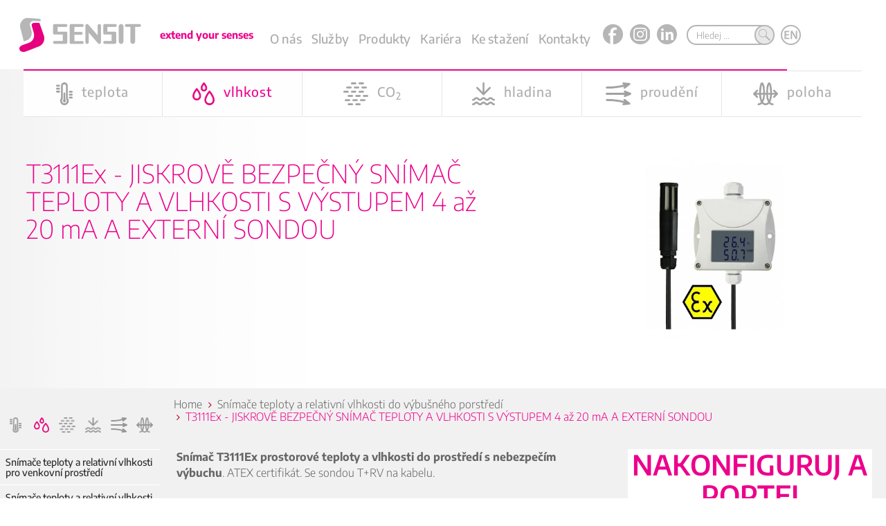

--- FILE ---
content_type: text/html; charset=utf-8
request_url: https://www.sensit.cz/cz/produkt/t3111ex-jiskrove-bezpecny-snimac-teploty-a-vlhkosti-s-vystupem-4-az-20-ma-a-externi-sondou-23086-24366-784/
body_size: 152490
content:
<!DOCTYPE html>
    <html id="ctl00_htmlTag" lang="cs-CZ">

    <head id="ctl00_Head1"><meta name="keywords" content="NULL" /><link rel="stylesheet" href="/DXR.axd?r=1_209,0_2443,1_67,1_68,1_69,1_208,0_2448,1_206,1_205,0_2550,0_2555-qryLr" /><meta http-equiv="Content-Type" content="text/html; charset=utf-8" /><meta name="viewport" content="width=device-width, initial-scale=1.0, maximum-scale=1.0, user-scalable=no" /><meta name="apple-mobile-web-app-capable" content="yes" /><meta name="HandheldFriendly" content="true" /><title>T3111Ex - JISKROVĚ BEZPEČNÝ SNÍMAČ TEPLOTY A VLHKOSTI S VÝSTUPEM 4 až 20 mA A EXTERNÍ SONDOU | SENSIT výrobce snímačů</title><meta name="robots" content="index,follow" /><meta name="googlebot" content="index,follow,snippet,archive" /><link href="/favicon.png?a=76" rel="shortcut icon" /><link rel="apple-touch-icon" sizes="180x180" href="/apple-touch-icon.png" /><link rel="icon" type="image/png" sizes="32x32" href="/favicon-32x32.png" /><link rel="icon" type="image/png" sizes="16x16" href="/favicon-16x16.png" /><link rel="mask-icon" href="/safari-pinned-tab.svg" color="#5bbad5" /><meta name="msapplication-TileColor" content="#da532c" /><meta name="theme-color" content="#ffffff" /><meta name="google-site-verification" content="SZ-aJV4MKvwzvlYGpnSxLXM1Gjj05758c6_V5pSAPTw" /><meta name="description" content="NULL" /><meta name="creation_date" content="2021" /><meta name="author" content="FlexiSystems s.r.o." /><link href="/css/font-awesome.min.css?a=76" rel="stylesheet" type="text/css" /><link href="/css/bootstrap.min.css?a=76" rel="stylesheet" type="text/css" media="all" /><link href="/css/formvalidation/formValidation.min.css?a=76" rel="stylesheet" type="text/css" media="all" /><link href="/css/slick.css?a=76" rel="stylesheet" type="text/css" /><link href="/css/slick-theme.css?a=76" rel="stylesheet" type="text/css" /><link href="/css/jquery-ui.css?a=76" rel="stylesheet" type="text/css" media="all" /><link href="/css/style.css?a=76" rel="stylesheet" type="text/css" media="all" /><link href="/css/content.css?a=76" rel="stylesheet" type="text/css" media="all" /><link href="/css/responsive.css?a=76" rel="stylesheet" type="text/css" media="all" /><link href="/css/magnific-popup.css?a=76" rel="stylesheet" type="text/css" /><link href="/css/jquery.mmenu.css" rel="stylesheet" type="text/css" /><link href="/css/jquery.mCustomScrollbar.css" rel="stylesheet" type="text/css" />

            <script type="text/javascript" src="/js/jquery.min.js?a=76"></script>
            <script type="text/javascript" src="/js/jquery-ui.min.js?a=76"></script>
            <script type="text/javascript" src="/js/bootstrap.min.js?a=76"></script>
            <script type="text/javascript" src="/js/formvalidation/formValidation.min.js"></script>
            <script type="text/javascript" src="/js/formvalidation/framework/bootstrap.min.js"></script>
            <script type="text/javascript" src="/js/formvalidation/language/cs_CZ.js"></script>
            
                
                    <script type="text/javascript" src="/js/slick.min.js?a=76"></script>
                    
                        
                            
                                <script type="text/javascript" src="/js/mobiledetector.js?a=76"></script>
                                <script type="text/javascript" src="/js/frontend.js?a=76"></script>
                                
                                    <script type="text/javascript"
                                        src="/App_Scripts/magnific-popup.js?a=76"></script>
                                    <script type="text/javascript"
                                        src="/js/jquery.mmenu.js?a=76"></script>
                                    <script type="text/javascript"
                                        src="/App_Scripts/Body.js?a=76"></script>
                                    <script type="text/javascript"
                                        src="/App_Scripts/Portlets.js?a=76"></script>
                                    <script type="text/javascript"
                                        src="/js/jquery.mCustomScrollbar.concat.min.js?a=76"></script>

                                    <link href="/css/sensit-conf.css?a=76" rel="stylesheet" />

                                    




                                    <script>

                                        window.addEventListener("message", function (e) {
                                            var this_frame = document.getElementsByClassName("msoregform");

                                            if (this_frame && this_frame.length > 0) {
                                                this_frame = this_frame[0];
                                                // console.log("fdsf"+this_frame);
                                                if (this_frame.contentWindow === e.source) {
                                                    this_frame.height = e.data.height + "px";
                                                    this_frame.style.height = e.data.height + "px";
                                                }
                                            }
                                        }) 
                                    </script>


                                    <script>
                                            (function ($) {
                                                $(window).on("load", function () {
                                                    $(".mcontent").mCustomScrollbar();
                                                });
                                            })(jQuery);
                                    </script>




<!-- Google Tag Manager -->
<script>(function(w,d,s,l,i){w[l]=w[l]||[];w[l].push({'gtm.start':
    new Date().getTime(),event:'gtm.js'});var f=d.getElementsByTagName(s)[0],
    j=d.createElement(s),dl=l!='dataLayer'?'&l='+l:'';j.async=true;j.src=
    'https://www.googletagmanager.com/gtm.js?id='+i+dl;f.parentNode.insertBefore(j,f);
    })(window,document,'script','dataLayer','GTM-53HQ89T');</script>
<!-- End Google Tag Manager -->

    <style type="text/css">
.article_row_0_0xkuLJ{float:left; overflow:hidden;width:100%}
.article_cell_0_0_0xkuLJ{float:left;overflow:hidden;width:25%}
.article_cell_0_1_0xkuLJ{float:left;overflow:hidden;width:25%}
.article_cell_0_2_0xkuLJ{float:left;overflow:hidden;width:25%}
.article_cell_0_3_0xkuLJ{float:left;overflow:hidden;width:25%}</style></head>

    <body id="ctl00_pagebody" class=" cs-CZ">
<!-- Google Tag Manager (noscript) -->
<noscript><iframe src="https://www.googletagmanager.com/ns.html?id=GTM-53HQ89T" height="0" width="0" style="display:none;visibility:hidden"></iframe></noscript>
<!-- End Google Tag Manager (noscript) -->

        <div id="page" class="">

            <form method="post" action="/cz/produkt/t3111ex-jiskrove-bezpecny-snimac-teploty-a-vlhkosti-s-vystupem-4-az-20-ma-a-externi-sondou-23086-24366-784/" id="aspnetForm">
<div class="aspNetHidden">
<input type="hidden" name="__EVENTTARGET" id="__EVENTTARGET" value="" />
<input type="hidden" name="__EVENTARGUMENT" id="__EVENTARGUMENT" value="" />
<input type="hidden" name="__VIEWSTATE" id="__VIEWSTATE" value="qGhN/DEUjVQbdO02tsj6nZfBG2TTseSZJWXm0wmMm6DV0kwc6MczOJCfHgvOwbw8FSVQ9Z/QpxRZEoFWwlE7NnTLHDTOUbnhF4O6ne9QAP6bcGSqfsW8MjqG2QVSCsZrW4Ftv34TYIKOyySiE5FM7BvNLc7FXuCjZR/lw2UBWs26baeyMnA6ZSI1zNb18NofauuQbqmxJjvaTpQWhdD/VGHJbUI5EGX5RSG606MQsPALQNWE2iEVXQVrJje9FNDclhet00Xp7rckdc8nE/[base64]/GCfX6Hg45Qs6nC5xSHWXQzC6jXDVUQ8Yfd4pmqrMD74wX0X58YjX5kCGQWm1OuG4cRrcT/aVqz26+skUe4GbZRV57t1ditdBYNWTZmXRIjZgnYLJUtC0bbK1o6lc1taWXhri68QMYB5WBoeP+TX7xxzlMB+LQyLrBBMQ2GO6iBkQ4GOzAHWdS790YmM1UZN9MiNtFv9Y+r7PWDI4T60gaYQpe3qrOe18kf2pKmFi3npF78DvdPsGCcZjP56xINxTPM/YOXqytVLRj1WnmqFEH11qKTOlZaYZgXXAW3lrE/f79gajtgC6xAvHYB976xgkLIwTWwsJIZVsuZJp3TFg58bDU6oFIGteUYwabeey7XzqwtlAWYQlDFp4zoNq0rS245tNiU9ORaNWahHsop7kLCZm8MiKBXcd/HG/EunwGDELAt4tw4uAlGm1F8nhPa8eUdn7Q4AHmK2keUSwtO+60NYuWvlVca17XHjGX/loGV7AOHNSbz/hFsTCEVTZuRNBvEVGcEIwWyecqDB6DQ08Tca5CIYK3Vd7XJrRCPZI1mB7+5LCht/5dEYBkoTjRYZlwiENbJ4eTcxKTVSxUVt9kAElsR9QosiZTm55/UoU+3IsmA2JAcpdh0xrfqGK7s9nM+9p/5lPfNQ/Zgbo++ZZUHEKdfU0+VgvuXGoYC9Dlw3oSfJ0Bs08lsOSCkrNot5iSL81knCbiubgo9jTu7eAh8wlB8nMfvZjZo2s1fHFRyuFh+ZdL72hfZUqO9B4DnR/2GPFdi3s/pM8VPcfJs3Agcw==" />
</div>

<script type="text/javascript">
//<![CDATA[
var theForm = document.forms['aspnetForm'];
if (!theForm) {
    theForm = document.aspnetForm;
}
function __doPostBack(eventTarget, eventArgument) {
    if (!theForm.onsubmit || (theForm.onsubmit() != false)) {
        theForm.__EVENTTARGET.value = eventTarget;
        theForm.__EVENTARGUMENT.value = eventArgument;
        theForm.submit();
    }
}
//]]>
</script>


<script src="/WebResource.axd?d=pynGkmcFUV13He1Qd6_TZMpnJAzrOxzWygYCpMJD4P8x_si8uOUBcK96F-mXqLu6aV1yxSwWlyFeoNPXfioZBA2&amp;t=638286151360000000" type="text/javascript"></script>

                <div class="header">

                    <div class="headerin">
                        <div class="headerHolder">

                            <div class="HamburgerMenuTriggerHolder relativeversion">
                                <div id="header" class="HamburgerMenuTrigger">
                                    <a href="#menu"></a>
                                </div>
                            </div>

                            <div class="leftholder">
                                <a class="logolink b2c" href="/cz/">
                                    <img src="/img/logo.png" alt="logo">
                                </a>

                                <a class="logolink b2b" href="/cz/produkty/">
                                    <img src="/img/logo.png" alt="logo">
                                </a>
                            </div>
                            <div class="centertopholder">
                                <div class="middleholder">



                                    <div class="homearticlecontent">extend your senses</div>


                                </div>

                                
                                
    <div class="mainmenu">
        <div class="wrapper webwidth ">
        <div class="menubox">
        <ul class="menu-rozbaleno" id="menu-rozbaleno">
            <li class='tlacitko hover0'><a id="ce7861f614762361d_link118CmdShowArticle" href="/cz/o-nas/historie-a-soucasnost/">O nás</a><div class='boxmenu dn'><ul class='podmenu simple'><li class='hover+0'><a id="ce6361f614762361d_link118CmdShowArticle" href="/cz/o-nas/historie-a-soucasnost/">Historie a současnost</a></li><li class='hover+1'><a id="ce4e61f614762361d_link650CmdShowArticle" href="/cz/o-nas/vize-a-poslani/">Vize a poslání</a></li><li class='hover+2'><a id="ce5561f614762361d_link656CmdShowArticle" href="/cz/o-nas/system-rizeni-spolecnosti/">Systém řízení společnosti</a></li><li class='hover+3'><a id="ce1461f614762361d_link611CmdShowArticle" href="/cz/o-nas/podporujeme/">Podporujeme</a></li><li class='hover+4'><a id="ce0f61f614762361d_link658CmdShowArticle" href="/cz/o-nas/projekty/">Projekty</a></li><li class='last hover5'><a class="dxeHyperlink_MetropolisBlue" id="ctl00_ctl78_HyperLinkCmdShowArticle" href="https://www.sensit.cz/cz/kariera/" target="_self" rel="noopener noreferrer">Kari&#233;ra</a></li></ul></div></li><li class='tlacitko hover1'><a id="ce3961f614762361d_link205CmdShowArticle" href="/cz/sluzby/">Služby</a><div class='boxmenu dn'><ul class='podmenu simple'><li class='hover+0'><a id="cea061f614762361d_link660CmdShowArticle" href="/cz/sluzby/autorizovane-metrologicke-stredisko/">Autorizované metrologické středisko</a></li><li class='hover+1'><a id="cebb61f614762361d_link663CmdShowArticle" href="/cz/sluzby/metrologie-kalibrace/">Metrologie - kalibrace</a></li><li class='hover+2'><a id="ce787af614762361d_link666CmdShowArticle" href="/cz/sluzby/opravy-vyrobku/">Opravy výrobků</a></li><li class='hover+3'><a id="ce637af614762361d_link669CmdShowArticle" href="/cz/sluzby/skoleni/">Školení</a></li><li class='last hover4'><a id="ce4e7af614762361d_link672CmdShowArticle" href="/cz/sluzby/zakazkova-vyroba/">Zakázková výroba</a></li></ul></div></li><li class='tlacitko hover2'><a id="ce557af614762361d_link32503CmdShowArticle" href="/cz/produkty/">Produkty</a></li><li class='tlacitko hover3'><a id="ce147af614762361d_link31571CmdShowArticle" href="/cz/kariera/">Kariéra</a></li><li class='tlacitko hover4'><a id="ce0f7af614762361d_link245CmdShowArticle" href="/cz/download/">Ke stažení</a><div class='boxmenu dn'><ul class='podmenu simple'><li class='hover+0'><a id="ce227af614762361d_link5845CmdShowArticle" href="/cz/katalogy-5845/">Katalogy</a></li><li class='hover+1'><a id="ce397af614762361d_link5849CmdShowArticle" href="/cz/prirucka-sensit-5849/">Příručka Sensit</a></li><li class='hover+2'><a id="cea07af614762361d_link5852CmdShowArticle" href="/cz/charakteristiky-cidel-5852/">Charakteristiky čidel</a></li><li class='hover+3'><a id="cebb7af614762361d_link6056CmdShowArticle" href="/cz/certifikaty-a-prohlaseni-6056/">Certifikáty a prohlášení</a><ul class='podmenu'><li class='hover+0'><a id="ce7857f614762361d_link5936CmdShowArticle" href="/cz/certifikaty-sm-bozp-5936/">Certifikáty SM BOZP</a></li><li class='hover+1'><a id="ce6357f614762361d_link5939CmdShowArticle" href="/cz/certifikaty-ems-5939/">Certifikáty-EMS</a></li><li class='hover+2'><a id="ce4e57f614762361d_link5942CmdShowArticle" href="/cz/certifikaty-kvalita-5942/">Certifikáty-Kvalita</a></li><li class='hover+3'><a id="ce5557f614762361d_link5945CmdShowArticle" href="/cz/certifikaty-metrologie-5945/">Certifikáty-Metrologie</a></li><li class='hover+4'><a id="ce1457f614762361d_link5948CmdShowArticle" href="/cz/certifikaty-schvaleni-typu-5948/">Certifikáty-Schválení typu</a></li><li class='hover+5'><a id="ce0f57f614762361d_link5951CmdShowArticle" href="/cz/certifikaty-atex-5951/">Certifikáty-ATEX</a></li><li class='last hover6'><a id="ce2257f614762361d_link5954CmdShowArticle" href="/cz/osvedceni-eko-kom-5954/">Osvědčení EKO-KOM</a></li></ul></li><li class='hover+4'><a id="ce3957f614762361d_link5861CmdShowArticle" href="/cz/programy-5861/">Programy</a></li><li class='last hover5'><a id="cea057f614762361d_link5858CmdShowArticle" href="/cz/obchodni-podminky-5858/">Obchodní podmínky</a></li></ul></div></li><li class='tlacitko hover5'><a id="cebb57f614762361d_link674CmdShowArticle" href="/cz/kontakty/sidlo-spolecnosti/">Kontakty</a><div class='boxmenu dn'><ul class='podmenu simple'><li class='hover+0'><a id="ce784cf614762361d_link674CmdShowArticle" href="/cz/kontakty/sidlo-spolecnosti/">Kontakty</a></li><li class='hover+1'><a id="ce634cf614762361d_link677CmdShowArticle" href="/cz/kontakty/obchodni-zastupci/">Obchodní zástupci</a></li><li class='last hover2'><a id="ce4e4cf614762361d_link679CmdShowArticle" href="/cz/kontakty/napiste-nam/">Napište nám</a></li></ul></div></li>
            <li class="ficons fprvni"><a target="_blank" href="https://www.facebook.com/SENSIT-sro-219348741496870/"><img src="/img/ficonfa.png"></a></li>
            <li class="ficons"><a target="_blank" href="https://www.instagram.com/sensit_sro"><img src="/img/ficonin.png"></a></li>
            <li class="ficons fposledni">
            <a target="_blank" href="https://www.linkedin.com/company/53425184/"><img src="/img/ficonli.png"></a></li>
        </ul>
        </div>
        </div>
        </div>
        <div id="responsiveMainMenu" class="responsiveMainMenu">
        <div id="go3" class="openButton navigace" data-ide="resp_button">NAVIGACE</div></div> 	

        <div id="isopen" class="openDiv wrp_menu_resp" data-ide="resp_button">
		<ul>
        <li><a class="openButton WebGotoStateLink"  data-ide="resp_button" href="/">Úvodní strana</a></li>	
        <li><a id="ce554cf614762361d_link118CmdShowArticle" href="/cz/o-nas/historie-a-soucasnost/">O nás</a><ul><li class='hover+0'><a id="ce144cf614762361d_link118CmdShowArticle" href="/cz/o-nas/historie-a-soucasnost/">Historie a současnost</a></li><li class='hover+1'><a id="ce0f4cf614762361d_link650CmdShowArticle" href="/cz/o-nas/vize-a-poslani/">Vize a poslání</a></li><li class='hover+2'><a id="ce224cf614762361d_link656CmdShowArticle" href="/cz/o-nas/system-rizeni-spolecnosti/">Systém řízení společnosti</a></li><li class='hover+3'><a id="ce394cf614762361d_link611CmdShowArticle" href="/cz/o-nas/podporujeme/">Podporujeme</a></li><li class='hover+4'><a id="cea04cf614762361d_link658CmdShowArticle" href="/cz/o-nas/projekty/">Projekty</a></li><li class='last hover5'><a class="dxeHyperlink_MetropolisBlue" id="ctl00_ctl78_HyperLinkCmdShowArticle" href="https://www.sensit.cz/cz/kariera/" target="_self" rel="noopener noreferrer">Kari&#233;ra</a></li></ul></li><li><a id="ce780df614762361d_link205CmdShowArticle" href="/cz/sluzby/">Služby</a><ul><li class='hover+0'><a id="ce630df614762361d_link660CmdShowArticle" href="/cz/sluzby/autorizovane-metrologicke-stredisko/">Autorizované metrologické středisko</a></li><li class='hover+1'><a id="ce4e0df614762361d_link663CmdShowArticle" href="/cz/sluzby/metrologie-kalibrace/">Metrologie - kalibrace</a></li><li class='hover+2'><a id="ce550df614762361d_link666CmdShowArticle" href="/cz/sluzby/opravy-vyrobku/">Opravy výrobků</a></li><li class='hover+3'><a id="ce140df614762361d_link669CmdShowArticle" href="/cz/sluzby/skoleni/">Školení</a></li><li class='last hover4'><a id="ce0f0df614762361d_link672CmdShowArticle" href="/cz/sluzby/zakazkova-vyroba/">Zakázková výroba</a></li></ul></li><li><a id="ce220df614762361d_link32503CmdShowArticle" href="/cz/produkty/">Produkty</a></li><li><a id="ce390df614762361d_link31571CmdShowArticle" href="/cz/kariera/">Kariéra</a></li><li><a id="cea00df614762361d_link245CmdShowArticle" href="/cz/download/">Ke stažení</a><ul><li class='hover+0'><a id="cebb0df614762361d_link5845CmdShowArticle" href="/cz/katalogy-5845/">Katalogy</a></li><li class='hover+1'><a id="ce7816f614762361d_link5849CmdShowArticle" href="/cz/prirucka-sensit-5849/">Příručka Sensit</a></li><li class='hover+2'><a id="ce6316f614762361d_link5852CmdShowArticle" href="/cz/charakteristiky-cidel-5852/">Charakteristiky čidel</a></li><li class='hover+3'><a id="ce4e16f614762361d_link6056CmdShowArticle" href="/cz/certifikaty-a-prohlaseni-6056/">Certifikáty a prohlášení</a><ul class='podmenu'><li class='hover+0'><a id="ce5516f614762361d_link5936CmdShowArticle" href="/cz/certifikaty-sm-bozp-5936/">Certifikáty SM BOZP</a></li><li class='hover+1'><a id="ce1416f614762361d_link5939CmdShowArticle" href="/cz/certifikaty-ems-5939/">Certifikáty-EMS</a></li><li class='hover+2'><a id="ce0f16f614762361d_link5942CmdShowArticle" href="/cz/certifikaty-kvalita-5942/">Certifikáty-Kvalita</a></li><li class='hover+3'><a id="ce2216f614762361d_link5945CmdShowArticle" href="/cz/certifikaty-metrologie-5945/">Certifikáty-Metrologie</a></li><li class='hover+4'><a id="ce3916f614762361d_link5948CmdShowArticle" href="/cz/certifikaty-schvaleni-typu-5948/">Certifikáty-Schválení typu</a></li><li class='hover+5'><a id="cea016f614762361d_link5951CmdShowArticle" href="/cz/certifikaty-atex-5951/">Certifikáty-ATEX</a></li><li class='last hover6'><a id="cebb16f614762361d_link5954CmdShowArticle" href="/cz/osvedceni-eko-kom-5954/">Osvědčení EKO-KOM</a></li></ul></li><li class='hover+4'><a id="ce783bf614762361d_link5861CmdShowArticle" href="/cz/programy-5861/">Programy</a></li><li class='last hover5'><a id="ce633bf614762361d_link5858CmdShowArticle" href="/cz/obchodni-podminky-5858/">Obchodní podmínky</a></li></ul></li><li><a id="ce4e3bf614762361d_link674CmdShowArticle" href="/cz/kontakty/sidlo-spolecnosti/">Kontakty</a><ul><li class='hover+0'><a id="ce553bf614762361d_link674CmdShowArticle" href="/cz/kontakty/sidlo-spolecnosti/">Kontakty</a></li><li class='hover+1'><a id="ce143bf614762361d_link677CmdShowArticle" href="/cz/kontakty/obchodni-zastupci/">Obchodní zástupci</a></li><li class='last hover2'><a id="ce0f3bf614762361d_link679CmdShowArticle" href="/cz/kontakty/napiste-nam/">Napište nám</a></li></ul></li><ul  value ="/cz/kategorie/snimace-teploty-s-hlavici-az-do-600-c-20603/">Snímače teploty s hlavicí až do 600 °C</option><ul  value ="/cz/kategorie/snimace-teploty-s-kabelem-kabelove-snimace-teploty-20605/">Snímače teploty s kabelem (kabelové snímače teploty)</option><ul  value ="/cz/kategorie/snimace-teploty-a-relativni-vlhkosti-pro-venkovni-prostredi-24364/">Snímače teploty a relativní vlhkosti pro venkovní prostředí</option><ul  value ="/cz/kategorie/snimace-teploty-s-konektorem-20629/">Snímače teploty s konektorem</option><ul  value ="/cz/kategorie/snimace-teploty-a-relativni-vlhkosti-do-interieru-24363/">Snímače teploty a relativní vlhkosti do interiéru</option><ul  value ="/cz/kategorie/snimace-teploty-a-relativni-vlhkosti-do-klimatizacnich-kanalu-24365/">Snímače teploty a relativní vlhkosti do klimatizačních kanálů</option><ul  value ="/cz/kategorie/snimace-teploty-a-relativni-vlhkosti-s-externi-sondou-24366/">Snímače teploty a relativní vlhkosti s externí sondou</option><ul  value ="/cz/kategorie/snimace-teploty-a-relativni-vlhkosti-do-vybusneho-porstredi-24367/">Snímače teploty a relativní vlhkosti do výbušného porstředí</option><ul  value ="/cz/kategorie/kombinovane-snimace-teploty-a-co2-20741/">Kombinované snímače teploty a CO<sub>2</sub></option><ul  value ="/cz/kategorie/kombinovane-snimace-teploty-relativni-vlhkosti-a-co2-20739/">Kombinované snímače teploty, relativní vlhkosti a CO<sub>2</sub></option><ul  value ="/cz/kategorie/snimace-co2-20743/">Snímače CO<sub>2</sub></option><ul  value ="/cz/kategorie/bezdratove-radiove-snimace-48152/">Bezdrátové rádiové snímače.</option><ul  value ="/cz/kategorie/termoclanky-20637/">Termočlánky</option><ul  value ="/cz/kategorie/teplotni-sondy-20611/">Teplotní sondy</option><ul  value ="/cz/kategorie/snimace-teploty-s-digitalnim-vystupem-25685/">Snímače teploty s digitálním výstupem</option><ul  value ="/cz/kategorie/snimace-teploty-pro-merice-spotreby-tepla-20607/">Snímače teploty pro měřiče spotřeby tepla</option><ul  value ="/cz/kategorie/opticke-snimace-teploty-40347/">Optické snímače teploty</option><ul  value ="/cz/kategorie/bimetalove-snimace-a-spinace-teploty-20644/">Bimetalové snímače a spínače teploty</option><ul  value ="/cz/kategorie/spinace-teploty-termostaty-20615/">Spínače teploty (termostaty)</option><ul  value ="/cz/kategorie/prevodniky-20613/">Převodníky</option><ul  value ="/cz/kategorie/dataloggery-20648/">Dataloggery</option><ul  value ="/cz/kategorie/zobrazovaci-jednotky-panelove-a-prenosne-20623/">Zobrazovací jednotky – panelové a přenosné</option><ul  value ="/cz/kategorie/snimace-proudeni-kapalin-24368/">Snímače proudění kapalin</option><ul  value ="/cz/kategorie/snimace-zaplaveni-snimace-hladiny-20641/">Snímače zaplavení (snímače hladiny)</option><ul  value ="/cz/kategorie/opticke-snimace-hladiny-20631/">Optické snímače hladiny</option><ul  value ="/cz/kategorie/indukcni-snimace-2vodicove-20719/">Indukční snímače 2vodičové</option><ul  value ="/cz/kategorie/indukcni-snimace-3vodicove-s-dvojnasobnym-dosahem-20721/">Indukční snímače 3vodičové s dvojnásobným dosahem</option><ul  value ="/cz/kategorie/standardni-indukcni-snimace-3vodicove-20723/">Standardní indukční snímače 3vodičové</option><ul  value ="/cz/kategorie/indukcni-snimace-4vodicove-s-dvojnasobnym-dosahem-20725/">Indukční snímače 4vodičové s dvojnásobným dosahem</option><ul  value ="/cz/kategorie/standardni-indukcni-snimace-4vodicove-20727/">Standardní indukční snímače 4vodičové</option><ul  value ="/cz/kategorie/indukcni-snimace-otacek-20729/">Indukční snímače otáček</option><ul  value ="/cz/kategorie/gumarenske-snimace-teploty-do-hneticu-a-extruderu-32789/">Gumárenské snímače teploty do hnětičů a extrudérů</option><ul  value ="/cz/kategorie/prislusenstvi-20609/">Příslušenství </option>


        
                  </ul> 	         

	</div>

     
    
      

    




                           

                           
                            <div class="srchwrp">
                                

                                    <div class="searchAndLang">
                                        <div class="searchHolder">
                                            
    <script type="text/javascript">
        
        var searchFunc = function()
        {
            if (searchInProccess)
                return;

            searchInProccess = true;

            $("#ASPxTextBoxSearchValue1").blur();

            var url = window.location.href;

            //m2023-06-14
            //var lang = url.indexOf("/en/") < 0 && url.indexOf("railwayvehicles.com") < 0   ? "/cz" : "/en";

            var noUrlLang = url.indexOf("/cz/") < 0 && url.indexOf("/en/") < 0;

            var lang = noUrlLang ? textBoxCulture.GetText() : (url.indexOf("/en/") < 0  ? "/cz" : "/en");

            if (url.indexOf("railwayvehicles.com") >= 0)
                lang = "/en";

            var searchUrl = lang + "/vyhledavani/vyhledavani-" + $("#ASPxTextBoxSearchValue1").val() + "/";

            setTimeout(function () { window.location.replace(searchUrl); }, 300);
            
        }

        var defaultSearchText = 'Hledej ...';

        var searchInProccess = false;
        $(document).ready(function () {
            $("#ASPxTextBoxSearchValue1").val(defaultSearchText);
            $("#searchbutt").click(searchFunc);
        });

        $(document).on('keypress', function (e) {
            const activeName = document.activeElement.name;
            if (e.which == 13 && activeName.includes("Search")) {
                searchFunc();
                e.preventDefault();
            }
        });

    </script>
    
    <div class="search">
    <a href="#" class="forecolor1"><img src="/img/icons/lupa.png"></a>
    <div class="yoursearch">
        <div class="searchupcorner">
        </div>
        <div class="searchcontainer">
            <div class="searchcell">
                <input name="ctl00$ctl79$ASPxTextBoxSearchValue1" type="text" id="ASPxTextBoxSearchValue1" class="searchinput searchidentificatro1" onclick="this.value = &#39;&#39;;" onblur="this.value=!this.value?defaultSearchText:this.value;" onfocus="this.select()" />
            </div>
            <div class="searchbutton">
                <input id="searchbutt" type="button" value="search"  class="edukobtn btn-lg btn btn-primary btn-block forecolor1 searchidentificatro2" />
              
            </div>
        </div>
    </div>
        <script id="dxis_2083642822" src="/DXR.axd?r=1_11,1_251,1_12,1_23,1_63,1_13,1_14,1_182,1_183,1_15,1_181,1_48,1_17,1_9,1_41-qryLr"></script><table class="dxeTextBoxSys dxeTextBox_MetropolisBlue dxeTextBoxDefaultWidthSys" id="ctl00_ctl79_ASPxTextBoxCulture" style="display:none;">
	<tr>
		<td class="dxic" style="width:100%;"><input class="dxeEditArea_MetropolisBlue dxeEditAreaSys" id="ctl00_ctl79_ASPxTextBoxCulture_I" name="ctl00$ctl79$ASPxTextBoxCulture" onfocus="ASPx.EGotFocus(&#39;ctl00_ctl79_ASPxTextBoxCulture&#39;)" onblur="ASPx.ELostFocus(&#39;ctl00_ctl79_ASPxTextBoxCulture&#39;)" onchange="ASPx.EValueChanged(&#39;ctl00_ctl79_ASPxTextBoxCulture&#39;)" value="/cz" type="text" /></td>
	</tr>
</table><script id="dxss_1955843928">
<!--
ASPx.createControl(ASPxClientTextBox,'ctl00_ctl79_ASPxTextBoxCulture','textBoxCulture',{'uniqueID':'ctl00$ctl79$ASPxTextBoxCulture','clientVisible':false,'scStates':6,'scPostfix':'MetropolisBlue'},null,null,{'decorationStyles':[{'key':'F','className':'dxeFocused_MetropolisBlue','cssText':''}]});

//-->
</script>
    </div>
                                        </div>



                                        <div class="langHolder inCZ"><a class="lang"
                                                href="https://www.sensit.cz/en/"><img src="/img/icons/ENlang.png"></a>
                                        </div>
                                        <div class="langHolder inEN"><a class="lang"
                                                href="https://www.sensit.cz/cz/"><img src="/img/icons/CZlang.png"></a>
                                        </div>

                                    <div class="b2blh langHolder inCZ"><a class="lang"
                                            href="https://b2b.sensit.cz/en/produkty/"><img src="/img/icons/ENlang.png"></a>
                                    </div>
                                    <div class="b2blh langHolder inEN"><a class="lang"
                                            href="https://b2b.sensit.cz/cz/produkty/"><img src="/img/icons/CZlang.png"></a>
                                    </div>


                                    </div>
                            </div>
                            


                            </div>

                            <div id="ctl00_ShopTopDiv" class="shoptop">  
                                        <div id="ButtGroup" class="loginRegistrace">

                                            <div class="dxbButton loginLink dxbButtonSys dxbTSys" id="ccbe8cc5e9f67358d_GotoLinkCmdLogin" style="-webkit-user-select:none;">
	<div class="dxb">
		<div class="dxb-hbc">
			<input id="ccbe8cc5e9f67358d_GotoLinkCmdLogin_I" class="dxb-hb" value="Přihlášení" type="button" name="ctl00$GotoLinkCmdLogin" />
		</div><span class="dx-vam">Přihl&#225;šen&#237;</span>
	</div>
</div><script id="dxss_2013650330">
<!--
ASPx.AddHoverItems('ccbe8cc5e9f67358d_GotoLinkCmdLogin',[[['dxbButtonHover'],[''],[''],['','TC']]]);
ASPx.AddPressedItems('ccbe8cc5e9f67358d_GotoLinkCmdLogin',[[['dxbButtonPressed'],[''],[''],['','TC']]]);
ASPx.AddDisabledItems('ccbe8cc5e9f67358d_GotoLinkCmdLogin',[[['dxbDisabled'],[''],[''],['','TC']]]);
ASPx.AddSelectedItems('ccbe8cc5e9f67358d_GotoLinkCmdLogin',[[['dxbf'],[''],['CD']]]);
ASPx.InitializeSVGSprite();
ASPx.createControl(ASPxClientButton,'ccbe8cc5e9f67358d_GotoLinkCmdLogin','ButtLogin',{'uniqueID':'ctl00$GotoLinkCmdLogin','useSubmitBehavior':false,'autoPostBackFunction':function(postBackArg) { WebForm_DoPostBackWithOptions(new WebForm_PostBackOptions("ctl00$GotoLinkCmdLogin",  postBackArg, true, "", "", false, true)); }},{'Click':function (s, e) {StartLoading(); window.location.href='/cz/login/'; event.returnValue=false;}});

//-->
</script>

                                            

                                            <div class="dxbButton cartLink dxbButtonSys dxbTSys" id="ccbe8cc5e9f67358d_AtonGotoStateCmdGotoCart" style="-webkit-user-select:none;">
	<div class="dxb">
		<div class="dxb-hbc">
			<input id="ccbe8cc5e9f67358d_AtonGotoStateCmdGotoCart_I" class="dxb-hb" value="0" type="button" name="ctl00$AtonGotoStateCmdGotoCart" />
		</div><span class="dx-vam">0</span>
	</div>
</div><script id="dxss_2087561346">
<!--
ASPx.AddHoverItems('ccbe8cc5e9f67358d_AtonGotoStateCmdGotoCart',[[['dxbButtonHover'],[''],[''],['','TC']]]);
ASPx.AddPressedItems('ccbe8cc5e9f67358d_AtonGotoStateCmdGotoCart',[[['dxbButtonPressed'],[''],[''],['','TC']]]);
ASPx.AddDisabledItems('ccbe8cc5e9f67358d_AtonGotoStateCmdGotoCart',[[['dxbDisabled'],[''],[''],['','TC']]]);
ASPx.AddSelectedItems('ccbe8cc5e9f67358d_AtonGotoStateCmdGotoCart',[[['dxbf'],[''],['CD']]]);
ASPx.createControl(ASPxClientButton,'ccbe8cc5e9f67358d_AtonGotoStateCmdGotoCart','ButtCart',{'uniqueID':'ctl00$AtonGotoStateCmdGotoCart','useSubmitBehavior':false,'autoPostBackFunction':function(postBackArg) { WebForm_DoPostBackWithOptions(new WebForm_PostBackOptions("ctl00$AtonGotoStateCmdGotoCart",  postBackArg, true, "", "", false, true)); }},{'Click':function (s, e) {StartLoading(); window.location.href='/ShopSimple.aspx?params=[base64]%3d%3d'; event.returnValue=false;}});

//-->
</script> 

                                            <a id="ctl00_GotoCardLink" class="cartLinkNew">
                                                KOS
                                            </a>

                                            <!-- sem napsat kolik kousku je v kosiku - pouzito z MiniCart.ascx -->
                                            


                                            <div class="dxbButton dn regLink dxbButtonSys dxbTSys" id="ccbe8cc5e9f67358d_WebGotoStateLinkCmdRegister" style="-webkit-user-select:none;">
	<div class="dxb">
		<div class="dxb-hbc">
			<input id="ccbe8cc5e9f67358d_WebGotoStateLinkCmdRegister_I" class="dxb-hb" value="$R$" type="button" name="ctl00$WebGotoStateLinkCmdRegister" />
		</div><span class="dx-vam">$R$</span>
	</div>
</div><script id="dxss_196397263">
<!--
ASPx.AddHoverItems('ccbe8cc5e9f67358d_WebGotoStateLinkCmdRegister',[[['dxbButtonHover'],[''],[''],['','TC']]]);
ASPx.AddPressedItems('ccbe8cc5e9f67358d_WebGotoStateLinkCmdRegister',[[['dxbButtonPressed'],[''],[''],['','TC']]]);
ASPx.AddDisabledItems('ccbe8cc5e9f67358d_WebGotoStateLinkCmdRegister',[[['dxbDisabled'],[''],[''],['','TC']]]);
ASPx.AddSelectedItems('ccbe8cc5e9f67358d_WebGotoStateLinkCmdRegister',[[['dxbf'],[''],['CD']]]);
ASPx.createControl(ASPxClientButton,'ccbe8cc5e9f67358d_WebGotoStateLinkCmdRegister','ButtRegister',{'uniqueID':'ctl00$WebGotoStateLinkCmdRegister','useSubmitBehavior':false,'autoPostBackFunction':function(postBackArg) { WebForm_DoPostBackWithOptions(new WebForm_PostBackOptions("ctl00$WebGotoStateLinkCmdRegister",  postBackArg, true, "", "", false, true)); }},{'Click':function (s, e) {StartLoading(); window.location.href='/SiteSimple.aspx?params=[base64]'; event.returnValue=false;}});

//-->
</script>



                                            
                                        </div>
                                    </div>
                            
                    </div>
                </div>
        </div>


        
    
    <div id="header" class="bbforecolor">                                                                                                                                                                                              
        <!-- levá responsivní navigace tlačítko -->               				                                                                                                                                                                                                                   
        <a href="#menu"></a>			                                                                                                                                                                                 
      </div>
    <div class="categoryimage">
        <div class="wrapper ">
        <div class="categoryimage-container webwidth mauto">                                                              
        <strong> T3111Ex - JISKROVĚ BEZPEČNÝ SNÍMAČ TEPLOTY A VLHKOSTI S VÝSTUPEM 4 až 20 mA A EXTERNÍ SONDOU </strong>
        </div>
    </div>  
    </div>

<div class="icobar">
      <div class="icoholder">
            <div class="ldbar">
            </div>
            <div class="TopMenuCell icocolor1 firstico">
                <a href="/cz/katalog/teplota/">
                    <img src="/img/icons/teplota.png" />
                     <span>teplota</span></a>
            </div>
            <div class="TopMenuCell  icocolor1 active selected">
                <a href="/cz/katalog/vlhkost/">
                    <img src="/img/icons/vlhkost.png" />
                     <span>vlhkost</span></a>
            </div>
            <div class="TopMenuCell  icocolor1">
             <a href="/cz/katalog/CO2/">
                    <img src="/img/icons/CO2.png" />
                     <span>CO<sub>2</sub></span></a>
            </div>
            <div class="TopMenuCell icocolor1">
               <a href="/cz/katalog/hladina/">
                    <img src="/img/icons/hladina.png" />
                     <span>hladina</span></a>
            </div>
            <div class="TopMenuCell icocolor1">
                 <a href="/cz/katalog/proudeni/">
                    <img src="/img/icons/proudeni.png" />
                   <span>proudění</span></a>
            </div>
            <div class="TopMenuCell  icocolor1">
                <a href="/cz/katalog/poloha/">
                    <img src="/img/icons/poloha.png" />
                     <span>poloha</span></a>
            </div>
        </div>
    </div>


     





 
 <script type="text/javascript">
     function productQuestion()
     {
         $('#productQuestion').show();

         setTimeout(function ()
         {
             $('html, body').animate({ scrollTop: $("#productQuestion").offset().top - 75 }, 500);


             $("#question-form-submit").click(function () {
                 if (!Validate()) {
                     alert("Chybné zadání");
                     return;
                 }
                     

                 var productName = $(".LiteralProductName").val();
                 var productCode = $(".LiteralProductCode").val();
                 var productPrice = $(".LiteralProductPrice").val();
                 var productColour = $(".LiteralProductColour").val();
                 var productSize = $(".LiteralProductSize").val();
                 var productManufacturer = $(".LiteralProductManufacturer").val();
                 var company = $(".CompanyTextBox").val();
                 var country = $(".CountryTextBox").val();
                 var name = $(".NameTextBox").val();

                 var phone = $(".PhoneTextBox").val();
                 var emmail = $(".EmmailTextBox").val();
                 var question = $(".QuestionTextbox").val();

                 var productId = productName.length + productCode.length + productPrice.length + productColour.length +
                     productSize.length + productManufacturer.length +
                     company.length + country.length + name.length + phone.length + emmail.length + question.length;

                 $.post("/ProductQueryForm.ashx",
                     {
                         ProductName: productName,
                         ProductCode: productCode,
                         ProductPrice: productPrice,
                         ProductColour: productColour,
                         ProductSize: productSize,
                         ProductManufacturer: productManufacturer,
                         Company: company,
                         Country: country,
                         Name: name,

                         Phone: phone,
                         Emmail: emmail,
                         Question: question,
                         ProductId: productId
                     },
                     function (data, status) {
                         if (data == "OK") {
                             $(".QuestionPanel").hide();
                             $(".sendok-cached").show(); 
                             $('html, body').animate({ scrollTop: $("#productQuestion").offset().top - 75 }, 500);
                         }
                         else
                             alert("Dotaz se nepodařilo odeslat!");
                         //alert("Data: " + data + "\nStatus: " + status);
                     }
                 ).done(function() {
                    //alert( "second success" );
                  })
                  .fail(function() {
                    //alert( "error" );
                  })
                  .always(function() {
                    //alert( "finished" );
                  });

             });
         } , 100);

         return false;
     }
     function productQuestionOff() {
         $('#productQuestion').hide();
         return false;
     }
 </script> 

 <script>
     setTimeout(function() {
         var groups = {};
         $('.galleryItem').each(function () {
             var id = parseInt($(this).attr('data-group'), 10);

             if (!groups[id]) {
                 groups[id] = [];
             }

             groups[id].push(this);
         });


         $.each(groups, function () {

             $(this).magnificPopup({
                 type: 'image',
                 closeOnContentClick: true,
                 closeBtnInside: false,
                 gallery: { enabled: true }
             })

         });
     }, 500);
 </script>  

<div  class="slider nothomepage productslider">

    <div class="wrapper wstopro">
      <div class="wrapper sliderbcg">
         <div class="sliderholder">
             

            <div id="Div1" class="bigSliderx productSliderIn">

             
                                  <div class="item slide">
                            <div class="sliderpicture" style="background-image:url(/img/gradient.png);"   >
                                                         
                                                          <div class="productbgimg" style="background-image:url(/Aton/FileRepository/aton_file_000000000023088_AD88117BDAA0794F8465937D0D69AFEC_b.jpg);">
                                                       

  <PageMap>
    <DataObject type="thumbnail">
      <Attribute name="src" value="/Aton/FileRepository/aton_file_000000000023088_AD88117BDAA0794F8465937D0D69AFEC_b.jpg"/>
      <Attribute name="width" value="100"/>
      <Attribute name="height" value="130"/>
    </DataObject>
  </PageMap>


        <a href="/Aton/FileRepository/aton_file_000000000023088_AD88117BDAA0794F8465937D0D69AFEC_b.jpg" data-group="1" class="prdlightboximages galleryItem" title="">
            <img src="/Aton/FileRepository/aton_file_000000000023088_AD88117BDAA0794F8465937D0D69AFEC_b.jpg" class="ProdGalleryItemImage"  alt=""> 
        </a> 

                                                          

                     <div class="sliderwrapper webwidth">
                        <div class="slideadholder">
                          <!-- <div class="slidetitle">
                             <p>Autorizované  </p>
                          </div>
                          <div class="slidetitle">
                             <p>metrologické středisko</p>
                          </div> -->
                          </div>
                        </div>
                     </div>
                  </div>
	</div>                                                                         
                                


        </div>
                        <div class="abprdctsldr">  <div class="prdctsldr">

                                  <h1>T3111Ex - JISKROVĚ BEZPEČNÝ SNÍMAČ TEPLOTY A VLHKOSTI S VÝSTUPEM 4 až 20 mA A EXTERNÍ SONDOU</h1>
                                  <h2><!--PTS--></h2>
                                  <h3></h3>

                          </div>     </div>
                                    <div class="awrpholder"> <div class="awrp">
                                                
                                                
                                                <a class="btn2 btndotaz" href="javascript:;" onclick="productQuestion()">
                                                  <img src="/img/icosldr3.png" />
                               Dotaz k produktu
                                                  </a>


                                        </div>   </div>
                                        
         </div>
      </div>
   </div>


</div>
    

    
    
     
    
    
     



    <div class="nothomepage content shopcontent">
    <div class="wrapper webwidth">
    <!-- SIDEBAR -->       
      <div class="sidebar">     
      
      
       <div id="folderMenuHolder">	
       <div class="sidebar-menu-holder forecolor1">	 	

<div class="menuicons">

                  <div class="TopMenuCell icocolor1">
                 <a href="/cz/katalog/teplota/">
                        <img src="/img/icons/teplota.png">
                       </a>
                  </div>

                  <div class="TopMenuCell  icocolor1 active selected">
                 <a href="/cz/katalog/vlhkost/">
                        <img src="/img/icons/vlhkost.png">
                        </a>
                  </div>

                  <div class="TopMenuCell  icocolor1">
                  <a href="/cz/katalog/CO2/">
                       <img src="/img/icons/CO2.png">
                        </a>
                  </div>

                  <div class="TopMenuCell icocolor1">
                  <a href="/cz/katalog/hladina/">
                       <img src="/img/icons/hladina.png">
                    </a>
                  </div>

                  <div class="TopMenuCell icocolor1">
                 <a href="/cz/katalog/proudeni/">
                     <img src="/img/icons/proudeni.png">
                    </a>
                  </div>

                  <div class="TopMenuCell  icocolor1">
                  <a href="/cz/katalog/poloha/">
                       <img src="/img/icons/poloha.png">
                        </a>
                  </div>


                </div>


<nav id="menu" class="responsiveLeftMenu">
        <div id="proresponsivemmenu"  > 
        <div class="lefmovedclass"  >

             <div id="lefmovedSearchLang" class="lefmovedclassin">
             </div>

             <div id="content-scroll-menu" class="mcontent mCustomScrollbar" data-mcs-theme="minimal" >
                <div id="lefmovedTopMenu" class="lefmovedclassin"></div>	
                <div id="lefmovedLeftMenu" class="lefmovedclassin shopleftresponsive"></div>		 
             </div>   

         </div>  
    </div> 
		         
</nav> 
                                                                                                                                       
        <ul id="ctl00_TemplatePlaceHolder_LeftMenuUl" class="sidebar-menu">
              
                <li class='siteItem forecolor1  '><i class="fa-li fa fa-angle-right forecolor1"></i><a id="ccf77b08557b2c357_link319CmdShowArticle" class="forecolor1" href="/cz/dalsi-informace-319/">Další informace</a></li><li class='siteItem forecolor1  '><i class="fa-li fa fa-angle-right forecolor1"></i><a id="ccec7b08557b2c357_link333CmdShowArticle" class="forecolor1" href="/cz/zajimavosti-333/">Zajímavosti</a></li><li class='siteItem forecolor1  '><i class="fa-li fa fa-angle-right forecolor1"></i><a id="ccc17b08557b2c357_link335CmdShowArticle" class="forecolor1" href="/cz/historie-firmy-335/">Historie firmy</a></li>
       <script type="text/javascript">
           $(document).ready(function () {
               var active = $(".sidebar-menu").find(".active");
               active.parent().show();
           })
    </script>

                <li class='siteItem forecolor1  '><i class="fa-li fa fa-angle-right forecolor1"></i><a id="ccf77b08557b2c2e7_link319CmdShowArticle" class="forecolor1" href="/cz/dalsi-informace-319/">Další informace</a></li><li class='siteItem forecolor1  '><i class="fa-li fa fa-angle-right forecolor1"></i><a id="ccec7b08557b2c2e7_link333CmdShowArticle" class="forecolor1" href="/cz/zajimavosti-333/">Zajímavosti</a></li><li class='siteItem forecolor1  '><i class="fa-li fa fa-angle-right forecolor1"></i><a id="ccc17b08557b2c2e7_link335CmdShowArticle" class="forecolor1" href="/cz/historie-firmy-335/">Historie firmy</a></li>
       <script type="text/javascript">
           $(document).ready(function () {
               var active = $(".sidebar-menu").find(".active");
               active.parent().show();
           })
    </script>

                <li id="ctl00_TemplatePlaceHolder_ctl34_shopAction" class="forecolor1 shopItem shopAction">
        <i class="fa-li fa fa-arrow-circle-up  forecolor1"></i>
        <a id="c390870a6a54fabb2_GotoLinkCmdOpenAction" class="shopItem shopAction forecolor1" href="/cz/akce/">Akce</a>
        
            
        
    </li>
    <li class='forecolor1 shopItem'><i class="fa-li fa  forecolor1"></i><a id="ccf77b08557b2c6f7_link24364CmdShowCategory" class="forecolor1" href="/cz/kategorie/snimace-teploty-a-relativni-vlhkosti-pro-venkovni-prostredi-24364_784/"> Snímače teploty a relativní vlhkosti pro venkovní prostředí</a></li><li class='forecolor1 shopItem'><i class="fa-li fa  forecolor1"></i><a id="ccec7b08557b2c6f7_link24363CmdShowCategory" class="forecolor1" href="/cz/kategorie/snimace-teploty-a-relativni-vlhkosti-do-interieru-24363_784/"> Snímače teploty a relativní vlhkosti do interiéru</a></li><li class='forecolor1 shopItem'><i class="fa-li fa  forecolor1"></i><a id="ccc17b08557b2c6f7_link24365CmdShowCategory" class="forecolor1" href="/cz/kategorie/snimace-teploty-a-relativni-vlhkosti-do-klimatizacnich-kanalu-24365_784/"> Snímače teploty a relativní vlhkosti do klimatizačních kanálů</a></li><li class='forecolor1 shopItem active '><i class="fa-li fa  forecolor1"></i><a id="ccda7b08557b2c6f7_link24366CmdShowCategory" class="forecolor1" href="/cz/kategorie/snimace-teploty-a-relativni-vlhkosti-s-externi-sondou-24366_784/"> Snímače teploty a relativní vlhkosti s externí sondou</a></li><li class='forecolor1 shopItem'><i class="fa-li fa  forecolor1"></i><a id="cc9b7b08557b2c6f7_link24367CmdShowCategory" class="forecolor1" href="/cz/kategorie/snimace-teploty-a-relativni-vlhkosti-do-vybusneho-porstredi-24367_784/"> Snímače teploty a relativní vlhkosti do výbušného porstředí</a></li><li class='forecolor1 shopItem'><i class="fa-li fa  forecolor1"></i><a id="cc807b08557b2c6f7_link48152CmdShowCategory" class="forecolor1" href="/cz/kategorie/bezdratove-radiove-snimace-48152_784/"> Bezdrátové rádiové snímače.</a></li><li class='forecolor1 shopItem'><i class="fa-li fa  forecolor1"></i><a id="ccad7b08557b2c6f7_link20648CmdShowCategory" class="forecolor1" href="/cz/kategorie/dataloggery-20648_784/"> Dataloggery</a></li><li class='forecolor1 shopItem sub '><i class="fa-li fa  forecolor1"></i><a id="ccb67b08557b2c6f7_link20609CmdShowCategory" class="forecolor1" href="/cz/kategorie/prislusenstvi-20609_784/"> Příslušenství </a><ul class="navmenu forecolorgray dn2" style="display: none;"><li class=' shopItem '><a id="cc2f7b08557b2c6f7_link20686CmdShowCategory" href="/cz/kategorie/jimky-20686_784/"><i class="fa fa-angle-right forecolorgray"></i> Jímky</a></li><li class=' shopItem '><a id="cc347b08557b2c6f7_link20690CmdShowCategory" href="/cz/kategorie/redukce-20690_784/"><i class="fa fa-angle-right forecolorgray"></i> Redukce</a></li><li class=' shopItem '><a id="ccf76008557b2c6f7_link20692CmdShowCategory" href="/cz/kategorie/drzaky-20692_784/"><i class="fa fa-angle-right forecolorgray"></i> Držáky</a></li><li class=' shopItem '><a id="ccec6008557b2c6f7_link20694CmdShowCategory" href="/cz/kategorie/konektory-20694_784/"><i class="fa fa-angle-right forecolorgray"></i> Konektory</a></li><li class=' shopItem '><a id="ccc16008557b2c6f7_link20700CmdShowCategory" href="/cz/kategorie/prislusenstvi-ke-snimacum-vlhkosti-a-co2-20700_784/"><i class="fa fa-angle-right forecolorgray"></i> Příslušenství ke snímačům vlhkosti a CO<sub>2</sub></a></li><li class=' shopItem '><a id="ccda6008557b2c6f7_link20704CmdShowCategory" href="/cz/kategorie/prislusenstvi-ke-snimacum-proudeni-20704_784/"><i class="fa fa-angle-right forecolorgray"></i> Příslušenství ke snímačům proudění</a></li><li class=' shopItem '><a id="cc9b6008557b2c6f7_link20702CmdShowCategory" href="/cz/kategorie/prislusenstvi-k-dataloggerum-20702_784/"><i class="fa fa-angle-right forecolorgray"></i> Příslušenství k dataloggerům</a></li><li class=' shopItem '><a id="cc806008557b2c6f7_link30539CmdShowCategory" href="/cz/kategorie/prislusenstvi-k-iot-snimacum-30539_784/"><i class="fa fa-angle-right forecolorgray"></i> Příslušenství k IoT snímačům</a></li><li class=' shopItem '><a id="ccad6008557b2c6f7_link20696CmdShowCategory" href="/cz/kategorie/ostatni-prislusenstvi-20696_784/"><i class="fa fa-angle-right forecolorgray"></i> Ostatní příslušenství</a></li></ul></li>



        
       
    




                   
    
        	
                </ul>
                
           </div>                                                                                   
          </div>      
      </div>                                         
      <!-- CONTENT -->             
      <div class="content contentsize">    
        <div class="contentwrapper"> 
        

    <script src="/js/bridge.js"></script>  
    <link href="/css/sensit-conf.css" rel="stylesheet" />
    <script src="/js/sensit-conf.js"></script>  



<script type="text/javascript">

    $(document).ready(function () {
        $(window).keydown(function (event) {
            const activeName = document.activeElement.name;
            console.log("activeName:" + activeName);
            if (event.keyCode == 13 && !activeName.includes("Search") && !activeName.includes("ASPxPopupOffer") && !activeName.includes("ASPxMemoMessageNoLogged") && !activeName.includes("ASPxPopupControlOfferQue")) {

                event.preventDefault();
                return false;
            }
        });
    });

    function AddKs() {
        var ks = $("#packageCount").val();
        ks = parseInt(ks) + 1;
        $("#packageCount").val(ks);
    }

    function RemoveKs() {
        var ks = $("#packageCount").val();
        ks = parseInt(ks) - 1;
        if (ks < 1)
            ks = 1;
        $("#packageCount").val(ks);
    }

    function Validate() {
        var validation = $('#productQuestion').data('formValidation');
        validation.validate();
        return validation.isValid();
    }

    function AddFavorites(productId) {
        var favorites = AtonGetCookie("Favorites");
        if (favorites == null)
            setCookie("Favorites", productId, 720);
        else {
            var favoritesAr = favorites.split(";");
            for (var i = 0; i < favoritesAr.length; i++) {
                if (favoritesAr[i] == productId) {
                    return false;
                }
            }
            setCookie("Favorites", favorites + ";" + productId, 720);

        }
        $("#addToFavorites").show();
        return false;
    }

    function AddCompare(productId) {
        var Compare = AtonGetCookie("Compare");
        if (Compare == null)
            AtonSetCookie("Compare", productId);
        else {
            var CompareAr = Compare.split(";");
            for (var i = 0; i < CompareAr.length; i++) {
                if (CompareAr[i] == productId) {
                    return false;
                }
            }
            AtonSetCookie("Compare", Compare + ";" + productId);
        }
        $("#addToCompare").show();
        return false;
    }

    var selectedUser = false;

    function registerBuy(sender) {
        var innerPopupWindow;
        innerPopupWindow = window.popupRegisterPurchase.GetWindowByName("RegisterPopupWindow");
        window.popupRegisterPurchase.ShowWindowAtElementByID(innerPopupWindow, sender.name);
        return false;
    }


    function OnSelectUser(param) {
        selectedUser = true;
        ASPxHiddenFieldTemp.Set('value', '' + param + '');
        postLinkCmdLoan.DoClick();
    }

    function addToClose() {
        $("#addToFavorites").hide();
        $("#addToCompare").hide();

    }

    /**** GALERIE */
    function ShowImage(path, bigPath, pos) {

        $(".prevImage").removeClass("fullOpacity");
        $(".imageitem-" + pos + "").addClass("fullOpacity");

        $("#PreviewImage").attr("data-img", pos);
        $("#PreviewImage").attr("src", bigPath);
        $("#ShowPosition").val(pos);

    }

    function ShowNext() {
        var startPosition = $("#StartPosition").val();
        var endPosition = $("#EndPosition").val();
        var maxPosition = $("#MaxImage").val();
        if (endPosition == maxPosition)
            return;
        $(".imageitem-" + startPosition).addClass("dn");
        startPosition++;
        endPosition++;
        $(".imageitem-" + endPosition).removeClass("dn");
        $("#StartPosition").val(startPosition);
        $("#EndPosition").val(endPosition);
    }
    function ShowPreview() {
        var startPosition = $("#StartPosition").val();
        var endPosition = $("#EndPosition").val();
        var maxPosition = $("#MaxImage").val();
        if (startPosition == 1)
            return;
        $(".imageitem-" + endPosition).addClass("dn");
        startPosition--;
        endPosition--;
        $(".imageitem-" + startPosition).removeClass("dn");
        $("#StartPosition").val(startPosition);
        $("#EndPosition").val(endPosition);
    }

    $(document).ready(function () {

        $(".imageitem-1").addClass("fullOpacity");
        $(".prevImage").hover(
            function () {
                $(this).addClass("fullOpacity");
            }, function () {
                var acpos = $("#PreviewImage").attr("data-img");
                var hasC = $(this).hasClass("imageitem-" + acpos);
                if (!hasC)
                    $(this).removeClass("fullOpacity");
            }
        );
        $("#PreviewImage").click(function () {
            var position = $("#ShowPosition").val();
            position = position - 1;
            var ligthbox = $("#lightboxs img");
            $(ligthbox[position]).click();
        });
        $('img.lightbox').magnificPopup({
            type: 'image',
            markup: 'sadadasd', // Popup HTML markup. `.mfp-img` div will be replaced with img tag, `.mfp-close` by close button
            closeOnContentClick: true,
            closeBtnInside: false,
            fixedContentPos: true,
            mainClass: 'mfp-fade',
            image: {
                verticalFit: true
            },
            callbacks: {
                elementParse: function (item) {
                    var imgEl = item.el[0];
                    var cssParts = imgEl.className.split(" ");
                    var bigFile = cssParts[cssParts.length - 1];
                    //var hrefParts = imgEl.src.split("/");
                    //hrefParts[hrefParts.length - 1] = bigFile;
                    //href = hrefParts.join("/");
                    //item.src = href;
                    item.src = bigFile;
                    imgEl.title = imgEl.alt;
                }
            }, gallery: {
                enabled: true
            }
        });

        $('#productQuestion').formValidation({
            framework: 'bootstrap',
            fields: {
                ctl00$TemplatePlaceHolder$ctl05$EmmailTextBox: {
                    validators: {
                        notEmpty: {
                            message: ' '
                        },
                        emailAddress: {
                            message: ' '
                        }
                    }

                },
                ctl00$TemplatePlaceHolder$ctl05$QuestionTextbox: {
                    validators: {
                        notEmpty: {
                            message: ' '
                        }
                    }

                }
                ,
                ctl00$TemplatePlaceHolder$ctl05$NameTextBox: {
                    validators: {
                        notEmpty: {
                            message: ' '
                        }
                    }

                }
            }

        });

    });

</script>








<div class="breadcrumbsholder inproduct">
    <div class="breadcrumbstitle forefont2 ">Nacházíte se: </div>
    <ul vocab="http://schema.org/" typeof="BreadcrumbList" class="breadcrums"><li property="itemListElement" typeof="ListItem"><a property="item" typeof="WebPage" href="/"><span property="name">Home</span></a><meta property="position" content="1"></li><li property="itemListElement" typeof="ListItem"><i class="fa fa-angle-right forefont2"></i><a property="item" typeof="WebPage" href="/cz/katalog/"><span property="name">Katalog</span></a><meta property="position" content="2"></li><li property="itemListElement" typeof="ListItem"><i class="fa fa-angle-right forefont2"></i><a property="item" typeof="WebPage" href="/cz/kategorie/snimace-teploty-a-relativni-vlhkosti-do-vybusneho-porstredi-24367/"><span property="name">Sn&#237;mače teploty a relativn&#237; vlhkosti do v&#253;bušn&#233;ho porstřed&#237;</span></a><meta property="position" content="3"></li><li property="itemListElement" typeof="ListItem"><i class="fa fa-angle-right forefont2"></i><a property="item" typeof="WebPage" href="/cz/produkt/t3111ex-jiskrove-bezpecny-snimac-teploty-a-vlhkosti-s-vystupem-4-az-20-ma-a-externi-sondou-23086-24366-784/"><span property="name">T3111Ex - JISKROVĚ BEZPEČN&#221; SN&#205;MAČ TEPLOTY A VLHKOSTI S V&#221;STUPEM 4 až 20 mA A EXTERN&#205; SONDOU</span></a><meta property="position" content="4"></li></ul>
</div>
 
<span class="dn">T3111Ex - JISKROVĚ BEZPEČNÝ SNÍMAČ TEPLOTY A VLHKOSTI S VÝSTUPEM 4 až 20 mA A EXTERNÍ SONDOU</span>


<script>
    UserIsLogged = true;
</script>                 
<div class="xls100 ProductArticleContent">
        <div id="ctl00_TemplatePlaceHolder_ctl35_PanelNezalogUziv">
	

            <script>
                UserIsLogged = false;
            </script>
        
        <div class="dxbButton_MetropolisBlue dxbButtonSys dxbTSys" id="c7706de0a96e58426_AtonPostButton1" style="display:none;-webkit-user-select:none;">
	<div class="dxb">
		<div class="dxb-hbc">
			<input id="c7706de0a96e58426_AtonPostButton1_I" class="dxb-hb" value="__NABIDKA_KDYZ_NENI_CONFIG__" type="submit" name="ctl00$TemplatePlaceHolder$ctl35$AtonPostButton1" />
		</div><span class="dx-vam">__NABIDKA_KDYZ_NENI_CONFIG__</span>
	</div>
</div><script id="dxss_1863877380">
<!--
ASPx.AddHoverItems('c7706de0a96e58426_AtonPostButton1',[[['dxbButtonHover_MetropolisBlue'],[''],[''],['','TC']]]);
ASPx.AddPressedItems('c7706de0a96e58426_AtonPostButton1',[[['dxbButtonPressed_MetropolisBlue'],[''],[''],['','TC']]]);
ASPx.AddDisabledItems('c7706de0a96e58426_AtonPostButton1',[[['dxbDisabled_MetropolisBlue'],[''],[''],['','TC']]]);
ASPx.AddSelectedItems('c7706de0a96e58426_AtonPostButton1',[[['dxbf'],[''],['CD']]]);
ASPx.createControl(ASPxClientButton,'c7706de0a96e58426_AtonPostButton1','buttonCmdSendOfferQue',{'autoPostBack':true,'uniqueID':'ctl00$TemplatePlaceHolder$ctl35$AtonPostButton1','clientVisible':false});

//-->
</script>

    
</div>
    
    <div id="ctl00_TemplatePlaceHolder_ctl35_PanelConfigurator">
	
            <!-- KONFIGURATOR START prodconf  prod conf-->
            <div class="configuratorProd">
                 
               <h3 id="config-h3-logged" class="">KONFIGURÁTOR</h3>  
                <h3 id="config-h3-nologged" class="configH3NoLogged ">NAKONFIGURUJ A POPTEJ</h3> 
                <div id="prdcnf-producttype" class="dn">23086</div>
                <div class="button-container dn">
                    <button type="button" id="button-save">Start</button>
                    <button type="button" id="button-clear">Stop</button>
                </div>
                <div id="prdcnf-cont"> 
                </div>
            </div>


            <script type="text/javascript">
                //verze 1
                var piecesElem = null;
                const price = parseFloat('7750'.replace(",", "."));
                const userLogged = false;
                const currency = 'CZK';
                const culture = 'cs-CZ';
                const currName = currency == "EUR" ? "Euro" : "Kč";
                const koefEur = parseFloat('0,0416666666666667'.replace(",", ".") );
                const koef = currency == "EUR" ? koefEur : 1;
                const vat = 21;
                const discounts = [ [-1,-1,-1] ,[1, 2147483647, 0]];
                const prodTypeId = 23086;


                function ptr(price) {
                    let pce = price * koef;
                    pce = roundSpec(pce);
                    var dplaces = pce == parseInt(pce, 10) ? 0 : 2;
                    return pce.toFixed(dplaces);
                }

                function roundSpec(price) {
                    let priceX10 = price * 10;
                    let priceX10i = Math.round(priceX10);

                    let priceX10Final = priceX10i + .00001 < priceX10 ? priceX10i + 1  : priceX10i;

                    return priceX10Final / 10;
                }

                function getPriceDiscount() {
                    var pcs = 1;
                    var strPieces = piecesElem != null ? piecesElem.value : "1";

                    try { pcs = parseInt(strPieces) } catch { pcs = 1; }
                    if (isNaN(pcs))
                        pcs = 1;

                    for (i = 1; i < discounts.length; i++) {
                        const row = discounts[i];
                        if (pcs >= row[0] && pcs <= row[1])
                            return row[2]> 999999 ? 9999999999 : row[2];
                    }
			
			        return 0;
                }

                function getPriceTable(cprice)
                {
                    const ksTxt = culture == "cs-CZ" ? "Ks" : "pcs";
                    const viceTxt = culture == "cs-CZ" ? "a&nbsp;více" : "and&nbsp;more"; 

                    const to1 = discounts[1][1];

                    var tableHtml = to1!=0 ? "<div class='rowPrice'><label class='priceCenik'>1&nbsp;-&nbsp;" + (to1) + "&nbsp;" + ksTxt + "&nbsp;:</label><div class='tecky'></div> <label>" + currName +
                        "/" + ksTxt + "</label><div class='priceObj'><!-- S -->" + ptr(cprice)  + "<!-- E --></div>&nbsp;</div>\n" :
						"";

                    if (discounts.length <= 1) {

                        tableHtml += "<div class='rowPrice'><label class='rozsahKs'>" + (from) + "&nbsp;-&nbsp;" + (to) + "&nbsp;" + ksTxt + "&nbsp;</label><div class='tecky'></div><label>" + currName + "/" + ksTxt + "</label><div class='priceObjDisc'><!-- S -->" + ptr(cprice * (1 - disc / 100)) + "<!-- E --></div>&nbsp;</div>\n";
                        return tableHtml;
                    }

                    for (i = 2; i < discounts.length; i++)
                    {
                        const row = discounts[i];
                        const from = row[0];

                        const to = row[1];
                        const disc = row[2];

                        const wantOrdTxt = culture == "cs-CZ" ? "Vyžádat si cenovou poptávku" : "Request a quote";
            
                        if (disc > 999999)
                            tableHtml += "<div class='rowPrice'><label class='rozsahKs'>" + (from) + "&nbsp;-&nbsp;" + viceTxt + "&nbsp;" + ksTxt + "&nbsp;:</label><div class='tecky'></div><div class='cenNabidka'><!-- S --><a href='javascript:' onclick='Sensit.Conf.OfferProductQue();'>" + wantOrdTxt + "</a><!-- E --></div></div>\n";
                        else
                            tableHtml += "<div class='rowPrice'><label class='rozsahKs'>" + (from) + "&nbsp;-&nbsp;" + (to) + "&nbsp;" + ksTxt + "&nbsp;</label><div class='tecky'></div><label>" + currName + "/" + ksTxt + "</label><div class='priceObjDisc'><!-- S -->" + ptr(cprice * (1 - disc / 100)) + "<!-- E --></div>&nbsp;</div>\n";
                    }

                    return tableHtml;
                }

                function recalculate() {
                    const disc = getPriceDiscount();
                    Sensit.Conf.Recalculate(disc);
                }

                //backup
                //function recalculate() {
                //    const disc = getPriceDiscount();
                //    let priceWithDisc = price * (1 - disc/100);
                //    Sensit.Conf.Recalculate(priceWithDisc);
                //}

                function ProductMinus() {
                    var value = $("#prdcnf-pieces").val();
                    try { value = parseInt(value) - 1; } catch { value = 1; }
                    if (value < 1) value = 1;
                    $("#prdcnf-pieces").val(value);
                    recalculate();
                }

                function ProductPlus() {
                    var value = $("#prdcnf-pieces").val();
                    try { value = parseInt(value) + 1; } catch { value = 1; }
                    if (value < 1) value = 1;
                    $("#prdcnf-pieces").val(value);
                    recalculate();
                }

                function ConfStart() {
                    console.log("1");
                    if (typeof document.ProdConfStarted === 'undefined') {
                        //zzzzzzzzzzzzzzzzzzzzzzz  
                        console.log("2");
                        let priceDisc = getPriceDiscount();
                        console.log("3");
                        let priceTable = getPriceTable(price);
                        console.log("4");
                        Sensit.Conf.Run(priceFromCalc, orderFromCalc, offerFromCalc, offerrFromCalcOtherQue, offerrFromCalcNoLogged, prodTypeId, currency, culture, koefEur, priceTable, price, priceDisc, UserIsLogged);
                        document.ProdConfStarted = true;
                    }
                }

                let hendleInt = setInterval(function () {
                    let pcEl = document.getElementById("prdcnf-pieces");
                    if (typeof pcEl === 'undefined' || pcEl == null)
                        return;
                    piecesElem = pcEl;
                    piecesElem.value = "1";
                    recalculate();

                    $("#prdcnf-pieces").change(function () {
                        let parsed = null;

                        try {
                            let nodigi = piecesElem.value.replace(/\D/g, '');
                            parsed = parseInt(nodigi);
                            if (parsed > 10000)
                                parsed = 10000;
                        }
                        catch { piecesElem.value = "1"; }

                        piecesElem.value = !isNaN(parsed) && parsed != null ? parsed : "1";
                        recalculate();
                    })

                    clearInterval(hendleInt);
                }, 250);

                // CURRENT PIECE PRICE
                function priceFromCalc(cprice) {
                    return getPriceTable(cprice);
                }

                // ORDER ADD TOCART z tlacitka
                function orderFromCalc(pieces, priceOne, priceOne1ks, priceCount, productCode, productName, productInfo)
                {
                    console.log("orderFromCalc - ORDER ADD TOCART z tlacitka");

                    //$(".NameTextBox").val("-"); // aby se odeslal nutno vyplnit pole formulare pro odesl dotazu
                    //$(".EmmailTextBox").val("-");

                    textBoxPieces.SetText(pieces);

                    textBoxPriceOne.SetText(ptr(priceOne));
                    textBoxPriceOne1ks.SetText(ptr(priceOne1ks));

                    textBoxPriceCount.SetText(ptr(priceCount));

                    textBoxPriceOneKc.SetText(priceOne);
                    textBoxPriceOneKc1ks.SetText(priceOne1ks);

                    textBoxPriceCountKc.SetText(priceCount);
                    textBoxProductCode.SetText(productCode);
                    textBoxProductName.SetText(productName);

                    let productInfoText = getProductInfoText(productInfo, 0, "", "", ":", "#|#");
                    textBoxProductInfoText.SetText(productInfoText);

                    ASPxCallbackPanelCommands.PerformCallback("AddCart", () => { popupGotoCart.Show(); })
                    // buttonCmdAddCart.DoClick(); post zrusen

                    //alert("do košíku");
                }

                // OFFER z tlacitka
                function offerFromCalc(pieces, priceOne, priceOne1ks, priceCount, productCode, productName, productInfo)
                {
                    console.log("offerFromCalc - OFFER z tlacitka");

                    //$(".NameTextBox").val("-"); // aby se odeslal nutno vyplnit pole formulare pro odesl dotazu
                    //$(".EmmailTextBox").val("-");

                    textBoxPieces.SetText(pieces);

                    textBoxPriceOne.SetText(ptr(priceOne));
                    textBoxPriceOne1ks.SetText(ptr(priceOne1ks));

                    textBoxPriceCount.SetText(ptr(priceCount));

                    textBoxPriceOneKc.SetText(priceOne);
                    textBoxPriceOneKc1ks.SetText(priceOne1ks);

                    textBoxPriceCountKc.SetText(priceCount);
                    textBoxProductCode.SetText(productCode);
                    textBoxProductName.SetText(productName);

                    let productInfoText = getProductInfoText(productInfo, 0, "", "", ":", "#|#");
                    textBoxProductInfoText.SetText(productInfoText);

                    //ASPxCallbackPanelCommands.PerformCallback("AddCart", () => { popupGotoCart.Show(); })
                    buttonCmdSendOffer.DoClick(); //post zrusen

                    //alert("do košíku");
                }

                // JINY DOTAZ ze selektu konfiguratoru
                function offerrFromCalcOtherQue(pieces, priceOne, priceCount, productCode, productName, productInfo) {

                    console.log("offerrFromCalcOtherQue - JINY DOTAZ ze selektu konfiguratoru");

                    //$(".NameTextBox").val("-");   // aby se odeslal nutno vyplnit pole formulare pro odesl dotazu
                    //$(".EmmailTextBox").val("-"); 

                    textBoxPieces.SetText(pieces);
                    textBoxPriceOne.SetText(ptr(priceOne));
                    textBoxPriceCount.SetText(ptr(priceCount));
                    textBoxPriceOneKc.SetText(priceOne);
                    textBoxPriceCountKc.SetText(priceCount);
                    textBoxProductCode.SetText(productCode);
                    textBoxProductName.SetText(productName);

                    let productInfoText = getProductInfoText(productInfo, 0, "", "", ":", "#|#");
                    textBoxProductInfoText.SetText(productInfoText);

                    let emailText = culture=="cs-CZ" ? 
                        getProductInfoText(productInfo, 0, "Dobrý den, \nmám zájem o tento produkt \n", "\n S pozdravem,\n ", ":", "\n")
                        :
                        getProductInfoText(productInfo, 0, "Hello, \nI'm interested in this product \n", "\n Best regards,\n ", ":", "\n");

                    textMemoMessage.SetText(emailText);

                    popupOffer.Show();
                }

                // JINY DOTAZ ze selektu konfiguratoru
                function offerrFromCalcNoLogged(pieces, priceOne, priceCount, productCode, productName, productInfo) {

                    console.log("offerrFromCalcNoLogged - POPTAVKA NEzalogovaneho uzivatele z tlacitka POPTAT");

                    //$(".NameTextBox").val("-");   // aby se odeslal nutno vyplnit pole formulare pro odesl dotazu
                    //$(".EmmailTextBox").val("-"); 
                    
                    //textBoxPieces.SetText(pieces);
                    //textBoxPriceOne.SetText(ptr(priceOne));
                    //textBoxPriceCount.SetText(ptr(priceCount));
                    //textBoxPriceOneKc.SetText(priceOne);
                    //textBoxPriceCountKc.SetText(priceCount);
                    textBoxProductCode.SetText(productCode);
                    textBoxProductName.SetText(productName);

                    let productInfoText = getProductInfoText(productInfo, pieces, "", "", ":", "#|#");
                    textBoxProductInfoText.SetText(productInfoText);

                    let emailText = culture == "cs-CZ" ?
                        getProductInfoText(productInfo, pieces, "Dobrý den,\nmám zájem o tento produkt \n", "\nS pozdravem,\n ", ":", "\n")
                        :
                        getProductInfoText(productInfo, pieces, "Hello,\nI'm interested in this product \n", "\nBest regards,\n", ":", "\n");

                    textMemoMessageNoLogged.SetText(emailText);

                    textBoxEmailNoLogged.SetText("");
                    textBoxNameNoLogged.SetText("");
                    textBoxCompanyNoLogged.SetText("");
                    //textBoxPieces.SetText(pieces);
                    //textBoxPriceOne.SetText(ptr(priceOne));
                    //textBoxPriceCount.SetText(ptr(priceCount));
                    //textBoxPriceOneKc.SetText(priceOne);
                    //textBoxPriceCountKc.SetText(priceCount);
                    //textBoxProductCode.SetText(productCode);
                    //textBoxProductName.SetText(productName);

                    popupOfferNoLogged.Show();
                }

                // JINY DOTAZ ze selektu konfiguratoru !!! NEZALOGOVANY UZIVATEL !!!
                
                function getProductInfoText(productInfo, pieces, startText, endText, kevSep, itemSep)
                {
                    let piText = startText;

                    if (productInfo.entries != null)
                        for (var pair of productInfo.entries)
                            if (pair.key != null && pair.key != "null")
                            piText += pair.key + kevSep + " " + pair.value + itemSep;

                    if (pieces > 0) 
                        piText += culture == "cs-CZ" ? "\nMnožství: " + pieces : "\nQuantity: " + pieces;

                    piText += "\n" + endText;
                    return piText;
                }

                ConfStart();


            </script>

            
            <div style="display: none">
                <div class="dxpnlControl_MetropolisBlue" id="ctl00_TemplatePlaceHolder_ctl35_ASPxCallbackPanelAddCart">
		
                            <table class="dxeTextBoxSys dxeTextBox_MetropolisBlue dxeTextBoxDefaultWidthSys" id="ctl00_TemplatePlaceHolder_ctl35_ASPxCallbackPanelAddCart_ASPxTextBoxPieces">
			<tr>
				<td class="dxic" style="width:100%;"><input class="dxeEditArea_MetropolisBlue dxeEditAreaSys" id="ctl00_TemplatePlaceHolder_ctl35_ASPxCallbackPanelAddCart_ASPxTextBoxPieces_I" name="ctl00$TemplatePlaceHolder$ctl35$ASPxCallbackPanelAddCart$ASPxTextBoxPieces" onfocus="ASPx.EGotFocus(&#39;ctl00_TemplatePlaceHolder_ctl35_ASPxCallbackPanelAddCart_ASPxTextBoxPieces&#39;)" onblur="ASPx.ELostFocus(&#39;ctl00_TemplatePlaceHolder_ctl35_ASPxCallbackPanelAddCart_ASPxTextBoxPieces&#39;)" onchange="ASPx.EValueChanged(&#39;ctl00_TemplatePlaceHolder_ctl35_ASPxCallbackPanelAddCart_ASPxTextBoxPieces&#39;)" type="text" /></td>
			</tr>
		</table><script id="dxss_1383218613">
<!--
ASPx.createControl(ASPxClientTextBox,'ctl00_TemplatePlaceHolder_ctl35_ASPxCallbackPanelAddCart_ASPxTextBoxPieces','textBoxPieces',{'uniqueID':'ctl00$TemplatePlaceHolder$ctl35$ASPxCallbackPanelAddCart$ASPxTextBoxPieces','scStates':6,'scPostfix':'MetropolisBlue'},null,null,{'decorationStyles':[{'key':'F','className':'dxeFocused_MetropolisBlue','cssText':''}]});

//-->
</script>

                            <table class="dxeTextBoxSys dxeTextBox_MetropolisBlue dxeTextBoxDefaultWidthSys" id="ctl00_TemplatePlaceHolder_ctl35_ASPxCallbackPanelAddCart_ASPxTextBoxPrice">
			<tr>
				<td class="dxic" style="width:100%;"><input class="dxeEditArea_MetropolisBlue dxeEditAreaSys" id="ctl00_TemplatePlaceHolder_ctl35_ASPxCallbackPanelAddCart_ASPxTextBoxPrice_I" name="ctl00$TemplatePlaceHolder$ctl35$ASPxCallbackPanelAddCart$ASPxTextBoxPrice" onfocus="ASPx.EGotFocus(&#39;ctl00_TemplatePlaceHolder_ctl35_ASPxCallbackPanelAddCart_ASPxTextBoxPrice&#39;)" onblur="ASPx.ELostFocus(&#39;ctl00_TemplatePlaceHolder_ctl35_ASPxCallbackPanelAddCart_ASPxTextBoxPrice&#39;)" onchange="ASPx.EValueChanged(&#39;ctl00_TemplatePlaceHolder_ctl35_ASPxCallbackPanelAddCart_ASPxTextBoxPrice&#39;)" type="text" /></td>
			</tr>
		</table><script id="dxss_2012806585">
<!--
ASPx.createControl(ASPxClientTextBox,'ctl00_TemplatePlaceHolder_ctl35_ASPxCallbackPanelAddCart_ASPxTextBoxPrice','textBoxPriceOne',{'uniqueID':'ctl00$TemplatePlaceHolder$ctl35$ASPxCallbackPanelAddCart$ASPxTextBoxPrice','scStates':6,'scPostfix':'MetropolisBlue'},null,null,{'decorationStyles':[{'key':'F','className':'dxeFocused_MetropolisBlue','cssText':''}]});

//-->
</script>
                            <table class="dxeTextBoxSys dxeTextBox_MetropolisBlue dxeTextBoxDefaultWidthSys" id="ctl00_TemplatePlaceHolder_ctl35_ASPxCallbackPanelAddCart_ASPxTextBoxPrice1ks">
			<tr>
				<td class="dxic" style="width:100%;"><input class="dxeEditArea_MetropolisBlue dxeEditAreaSys" id="ctl00_TemplatePlaceHolder_ctl35_ASPxCallbackPanelAddCart_ASPxTextBoxPrice1ks_I" name="ctl00$TemplatePlaceHolder$ctl35$ASPxCallbackPanelAddCart$ASPxTextBoxPrice1ks" onfocus="ASPx.EGotFocus(&#39;ctl00_TemplatePlaceHolder_ctl35_ASPxCallbackPanelAddCart_ASPxTextBoxPrice1ks&#39;)" onblur="ASPx.ELostFocus(&#39;ctl00_TemplatePlaceHolder_ctl35_ASPxCallbackPanelAddCart_ASPxTextBoxPrice1ks&#39;)" onchange="ASPx.EValueChanged(&#39;ctl00_TemplatePlaceHolder_ctl35_ASPxCallbackPanelAddCart_ASPxTextBoxPrice1ks&#39;)" type="text" /></td>
			</tr>
		</table><script id="dxss_1949091418">
<!--
ASPx.createControl(ASPxClientTextBox,'ctl00_TemplatePlaceHolder_ctl35_ASPxCallbackPanelAddCart_ASPxTextBoxPrice1ks','textBoxPriceOne1ks',{'uniqueID':'ctl00$TemplatePlaceHolder$ctl35$ASPxCallbackPanelAddCart$ASPxTextBoxPrice1ks','scStates':6,'scPostfix':'MetropolisBlue'},null,null,{'decorationStyles':[{'key':'F','className':'dxeFocused_MetropolisBlue','cssText':''}]});

//-->
</script>
                            
                            <table class="dxeTextBoxSys dxeTextBox_MetropolisBlue dxeTextBoxDefaultWidthSys" id="ctl00_TemplatePlaceHolder_ctl35_ASPxCallbackPanelAddCart_ASPxTextBoxPriceCount">
			<tr>
				<td class="dxic" style="width:100%;"><input class="dxeEditArea_MetropolisBlue dxeEditAreaSys" id="ctl00_TemplatePlaceHolder_ctl35_ASPxCallbackPanelAddCart_ASPxTextBoxPriceCount_I" name="ctl00$TemplatePlaceHolder$ctl35$ASPxCallbackPanelAddCart$ASPxTextBoxPriceCount" onfocus="ASPx.EGotFocus(&#39;ctl00_TemplatePlaceHolder_ctl35_ASPxCallbackPanelAddCart_ASPxTextBoxPriceCount&#39;)" onblur="ASPx.ELostFocus(&#39;ctl00_TemplatePlaceHolder_ctl35_ASPxCallbackPanelAddCart_ASPxTextBoxPriceCount&#39;)" onchange="ASPx.EValueChanged(&#39;ctl00_TemplatePlaceHolder_ctl35_ASPxCallbackPanelAddCart_ASPxTextBoxPriceCount&#39;)" type="text" /></td>
			</tr>
		</table><script id="dxss_1552861218">
<!--
ASPx.createControl(ASPxClientTextBox,'ctl00_TemplatePlaceHolder_ctl35_ASPxCallbackPanelAddCart_ASPxTextBoxPriceCount','textBoxPriceCount',{'uniqueID':'ctl00$TemplatePlaceHolder$ctl35$ASPxCallbackPanelAddCart$ASPxTextBoxPriceCount','scStates':6,'scPostfix':'MetropolisBlue'},null,null,{'decorationStyles':[{'key':'F','className':'dxeFocused_MetropolisBlue','cssText':''}]});

//-->
</script>

                            <table class="dxeTextBoxSys dxeTextBox_MetropolisBlue dxeTextBoxDefaultWidthSys" id="ctl00_TemplatePlaceHolder_ctl35_ASPxCallbackPanelAddCart_ASPxTextBoxPriceKc">
			<tr>
				<td class="dxic" style="width:100%;"><input class="dxeEditArea_MetropolisBlue dxeEditAreaSys" id="ctl00_TemplatePlaceHolder_ctl35_ASPxCallbackPanelAddCart_ASPxTextBoxPriceKc_I" name="ctl00$TemplatePlaceHolder$ctl35$ASPxCallbackPanelAddCart$ASPxTextBoxPriceKc" onfocus="ASPx.EGotFocus(&#39;ctl00_TemplatePlaceHolder_ctl35_ASPxCallbackPanelAddCart_ASPxTextBoxPriceKc&#39;)" onblur="ASPx.ELostFocus(&#39;ctl00_TemplatePlaceHolder_ctl35_ASPxCallbackPanelAddCart_ASPxTextBoxPriceKc&#39;)" onchange="ASPx.EValueChanged(&#39;ctl00_TemplatePlaceHolder_ctl35_ASPxCallbackPanelAddCart_ASPxTextBoxPriceKc&#39;)" type="text" /></td>
			</tr>
		</table><script id="dxss_1868270094">
<!--
ASPx.createControl(ASPxClientTextBox,'ctl00_TemplatePlaceHolder_ctl35_ASPxCallbackPanelAddCart_ASPxTextBoxPriceKc','textBoxPriceOneKc',{'uniqueID':'ctl00$TemplatePlaceHolder$ctl35$ASPxCallbackPanelAddCart$ASPxTextBoxPriceKc','scStates':6,'scPostfix':'MetropolisBlue'},null,null,{'decorationStyles':[{'key':'F','className':'dxeFocused_MetropolisBlue','cssText':''}]});

//-->
</script>
                            <table class="dxeTextBoxSys dxeTextBox_MetropolisBlue dxeTextBoxDefaultWidthSys" id="ctl00_TemplatePlaceHolder_ctl35_ASPxCallbackPanelAddCart_ASPxTextBoxPriceKc1ks">
			<tr>
				<td class="dxic" style="width:100%;"><input class="dxeEditArea_MetropolisBlue dxeEditAreaSys" id="ctl00_TemplatePlaceHolder_ctl35_ASPxCallbackPanelAddCart_ASPxTextBoxPriceKc1ks_I" name="ctl00$TemplatePlaceHolder$ctl35$ASPxCallbackPanelAddCart$ASPxTextBoxPriceKc1ks" onfocus="ASPx.EGotFocus(&#39;ctl00_TemplatePlaceHolder_ctl35_ASPxCallbackPanelAddCart_ASPxTextBoxPriceKc1ks&#39;)" onblur="ASPx.ELostFocus(&#39;ctl00_TemplatePlaceHolder_ctl35_ASPxCallbackPanelAddCart_ASPxTextBoxPriceKc1ks&#39;)" onchange="ASPx.EValueChanged(&#39;ctl00_TemplatePlaceHolder_ctl35_ASPxCallbackPanelAddCart_ASPxTextBoxPriceKc1ks&#39;)" type="text" /></td>
			</tr>
		</table><script id="dxss_1623681777">
<!--
ASPx.createControl(ASPxClientTextBox,'ctl00_TemplatePlaceHolder_ctl35_ASPxCallbackPanelAddCart_ASPxTextBoxPriceKc1ks','textBoxPriceOneKc1ks',{'uniqueID':'ctl00$TemplatePlaceHolder$ctl35$ASPxCallbackPanelAddCart$ASPxTextBoxPriceKc1ks','scStates':6,'scPostfix':'MetropolisBlue'},null,null,{'decorationStyles':[{'key':'F','className':'dxeFocused_MetropolisBlue','cssText':''}]});

//-->
</script>
                            
                            <table class="dxeTextBoxSys dxeTextBox_MetropolisBlue dxeTextBoxDefaultWidthSys" id="ctl00_TemplatePlaceHolder_ctl35_ASPxCallbackPanelAddCart_ASPxTextBoxPriceCountKc">
			<tr>
				<td class="dxic" style="width:100%;"><input class="dxeEditArea_MetropolisBlue dxeEditAreaSys" id="ctl00_TemplatePlaceHolder_ctl35_ASPxCallbackPanelAddCart_ASPxTextBoxPriceCountKc_I" name="ctl00$TemplatePlaceHolder$ctl35$ASPxCallbackPanelAddCart$ASPxTextBoxPriceCountKc" onfocus="ASPx.EGotFocus(&#39;ctl00_TemplatePlaceHolder_ctl35_ASPxCallbackPanelAddCart_ASPxTextBoxPriceCountKc&#39;)" onblur="ASPx.ELostFocus(&#39;ctl00_TemplatePlaceHolder_ctl35_ASPxCallbackPanelAddCart_ASPxTextBoxPriceCountKc&#39;)" onchange="ASPx.EValueChanged(&#39;ctl00_TemplatePlaceHolder_ctl35_ASPxCallbackPanelAddCart_ASPxTextBoxPriceCountKc&#39;)" type="text" /></td>
			</tr>
		</table><script id="dxss_1152024534">
<!--
ASPx.createControl(ASPxClientTextBox,'ctl00_TemplatePlaceHolder_ctl35_ASPxCallbackPanelAddCart_ASPxTextBoxPriceCountKc','textBoxPriceCountKc',{'uniqueID':'ctl00$TemplatePlaceHolder$ctl35$ASPxCallbackPanelAddCart$ASPxTextBoxPriceCountKc','scStates':6,'scPostfix':'MetropolisBlue'},null,null,{'decorationStyles':[{'key':'F','className':'dxeFocused_MetropolisBlue','cssText':''}]});

//-->
</script>

                            <table class="dxeTextBoxSys dxeTextBox_MetropolisBlue dxeTextBoxDefaultWidthSys" id="ctl00_TemplatePlaceHolder_ctl35_ASPxCallbackPanelAddCart_ASPxTextBoxProductCod">
			<tr>
				<td class="dxic" style="width:100%;"><input class="dxeEditArea_MetropolisBlue dxeEditAreaSys" id="ctl00_TemplatePlaceHolder_ctl35_ASPxCallbackPanelAddCart_ASPxTextBoxProductCod_I" name="ctl00$TemplatePlaceHolder$ctl35$ASPxCallbackPanelAddCart$ASPxTextBoxProductCod" onfocus="ASPx.EGotFocus(&#39;ctl00_TemplatePlaceHolder_ctl35_ASPxCallbackPanelAddCart_ASPxTextBoxProductCod&#39;)" onblur="ASPx.ELostFocus(&#39;ctl00_TemplatePlaceHolder_ctl35_ASPxCallbackPanelAddCart_ASPxTextBoxProductCod&#39;)" onchange="ASPx.EValueChanged(&#39;ctl00_TemplatePlaceHolder_ctl35_ASPxCallbackPanelAddCart_ASPxTextBoxProductCod&#39;)" type="text" /></td>
			</tr>
		</table><script id="dxss_1948307366">
<!--
ASPx.createControl(ASPxClientTextBox,'ctl00_TemplatePlaceHolder_ctl35_ASPxCallbackPanelAddCart_ASPxTextBoxProductCod','textBoxProductCode',{'uniqueID':'ctl00$TemplatePlaceHolder$ctl35$ASPxCallbackPanelAddCart$ASPxTextBoxProductCod','scStates':6,'scPostfix':'MetropolisBlue'},null,null,{'decorationStyles':[{'key':'F','className':'dxeFocused_MetropolisBlue','cssText':''}]});

//-->
</script>
                            <table class="dxeTextBoxSys dxeTextBox_MetropolisBlue dxeTextBoxDefaultWidthSys" id="ctl00_TemplatePlaceHolder_ctl35_ASPxCallbackPanelAddCart_ASPxTextBoxProductName">
			<tr>
				<td class="dxic" style="width:100%;"><input class="dxeEditArea_MetropolisBlue dxeEditAreaSys" id="ctl00_TemplatePlaceHolder_ctl35_ASPxCallbackPanelAddCart_ASPxTextBoxProductName_I" name="ctl00$TemplatePlaceHolder$ctl35$ASPxCallbackPanelAddCart$ASPxTextBoxProductName" onfocus="ASPx.EGotFocus(&#39;ctl00_TemplatePlaceHolder_ctl35_ASPxCallbackPanelAddCart_ASPxTextBoxProductName&#39;)" onblur="ASPx.ELostFocus(&#39;ctl00_TemplatePlaceHolder_ctl35_ASPxCallbackPanelAddCart_ASPxTextBoxProductName&#39;)" onchange="ASPx.EValueChanged(&#39;ctl00_TemplatePlaceHolder_ctl35_ASPxCallbackPanelAddCart_ASPxTextBoxProductName&#39;)" type="text" /></td>
			</tr>
		</table><script id="dxss_1323520397">
<!--
ASPx.createControl(ASPxClientTextBox,'ctl00_TemplatePlaceHolder_ctl35_ASPxCallbackPanelAddCart_ASPxTextBoxProductName','textBoxProductName',{'uniqueID':'ctl00$TemplatePlaceHolder$ctl35$ASPxCallbackPanelAddCart$ASPxTextBoxProductName','scStates':6,'scPostfix':'MetropolisBlue'},null,null,{'decorationStyles':[{'key':'F','className':'dxeFocused_MetropolisBlue','cssText':''}]});

//-->
</script>
                            <table class="dxeTextBoxSys dxeTextBox_MetropolisBlue dxeTextBoxDefaultWidthSys" id="ctl00_TemplatePlaceHolder_ctl35_ASPxCallbackPanelAddCart_ASPxTextBoxProductInfoText">
			<tr>
				<td class="dxic" style="width:100%;"><input class="dxeEditArea_MetropolisBlue dxeEditAreaSys" id="ctl00_TemplatePlaceHolder_ctl35_ASPxCallbackPanelAddCart_ASPxTextBoxProductInfoText_I" name="ctl00$TemplatePlaceHolder$ctl35$ASPxCallbackPanelAddCart$ASPxTextBoxProductInfoText" onfocus="ASPx.EGotFocus(&#39;ctl00_TemplatePlaceHolder_ctl35_ASPxCallbackPanelAddCart_ASPxTextBoxProductInfoText&#39;)" onblur="ASPx.ELostFocus(&#39;ctl00_TemplatePlaceHolder_ctl35_ASPxCallbackPanelAddCart_ASPxTextBoxProductInfoText&#39;)" onchange="ASPx.EValueChanged(&#39;ctl00_TemplatePlaceHolder_ctl35_ASPxCallbackPanelAddCart_ASPxTextBoxProductInfoText&#39;)" type="text" /></td>
			</tr>
		</table><script id="dxss_1396740802">
<!--
ASPx.createControl(ASPxClientTextBox,'ctl00_TemplatePlaceHolder_ctl35_ASPxCallbackPanelAddCart_ASPxTextBoxProductInfoText','textBoxProductInfoText',{'uniqueID':'ctl00$TemplatePlaceHolder$ctl35$ASPxCallbackPanelAddCart$ASPxTextBoxProductInfoText','scStates':6,'scPostfix':'MetropolisBlue'},null,null,{'decorationStyles':[{'key':'F','className':'dxeFocused_MetropolisBlue','cssText':''}]});

//-->
</script>

                        
	</div><table id="ctl00_TemplatePlaceHolder_ctl35_ASPxCallbackPanelAddCart_LP" class="dxpnlLoadingPanelWithContent_MetropolisBlue dxlpLoadingPanelWithContent_MetropolisBlue" style="left:0px;top:0px;z-index:30000;display:none;">
		<tr>
			<td class="dx" style="padding-right:0px;"><img class="dxlp-loadingImage dxlp-imgPosLeft" src="/DXR.axd?r=1_88-qryLr" alt="" style="vertical-align:middle;" /></td><td class="dx" style="padding-left:0px;"><span id="ctl00_TemplatePlaceHolder_ctl35_ASPxCallbackPanelAddCart_TL">Loading&hellip;</span></td>
		</tr>
	</table><div id="ctl00_TemplatePlaceHolder_ctl35_ASPxCallbackPanelAddCart_LD" class="dxpnlLoadingDivWithContent_MetropolisBlue dxlpLoadingDivWithContent_MetropolisBlue dx-ft" style="left:0px;top:0px;z-index:29999;display:none;position:absolute;">

	</div><script id="dxss_171498035">
<!--
ASPx.createControl(ASPxClientCallbackPanel,'ctl00_TemplatePlaceHolder_ctl35_ASPxCallbackPanelAddCart','ASPxCallbackPanelCommands',{'callBack':function(arg) { WebForm_DoCallback('ctl00$TemplatePlaceHolder$ctl35$ASPxCallbackPanelAddCart',arg,ASPx.Callback,'ctl00_TemplatePlaceHolder_ctl35_ASPxCallbackPanelAddCart',ASPx.CallbackError,true); },'uniqueID':'ctl00$TemplatePlaceHolder$ctl35$ASPxCallbackPanelAddCart','hideContentOnCallback':false});

//-->
</script>
                
                <div class="dxbButton_MetropolisBlue buyButton dxbButtonSys dxbTSys" id="c366a6b96119e8803_AtonPostButtonCmdAddCart" style="-webkit-user-select:none;">
	<div class="dxb">
		<div class="dxb-hbc">
			<input id="c366a6b96119e8803_AtonPostButtonCmdAddCart_I" class="dxb-hb" value="__KOUPIT__" type="submit" name="ctl00$TemplatePlaceHolder$ctl35$AtonPostButtonCmdAddCart" />
		</div><span class="dx-vam">__KOUPIT__</span>
	</div>
</div><script id="dxss_1209900969">
<!--
ASPx.AddHoverItems('c366a6b96119e8803_AtonPostButtonCmdAddCart',[[['dxbButtonHover_MetropolisBlue'],[''],[''],['','TC']]]);
ASPx.AddPressedItems('c366a6b96119e8803_AtonPostButtonCmdAddCart',[[['dxbButtonPressed_MetropolisBlue'],[''],[''],['','TC']]]);
ASPx.AddDisabledItems('c366a6b96119e8803_AtonPostButtonCmdAddCart',[[['dxbDisabled_MetropolisBlue'],[''],[''],['','TC']]]);
ASPx.AddSelectedItems('c366a6b96119e8803_AtonPostButtonCmdAddCart',[[['dxbf'],[''],['CD']]]);
ASPx.createControl(ASPxClientButton,'c366a6b96119e8803_AtonPostButtonCmdAddCart','buttonCmdAddCart',{'autoPostBack':true,'uniqueID':'ctl00$TemplatePlaceHolder$ctl35$AtonPostButtonCmdAddCart'});

//-->
</script>

                <div class="dxbButton_MetropolisBlue buyButton dxbButtonSys dxbTSys" id="c366a6b96119e8803_AtonPostButtonCmdSendOffer" style="-webkit-user-select:none;">
	<div class="dxb">
		<div class="dxb-hbc">
			<input id="c366a6b96119e8803_AtonPostButtonCmdSendOffer_I" class="dxb-hb" value="__NABIDKA__" type="submit" name="ctl00$TemplatePlaceHolder$ctl35$AtonPostButtonCmdSendOffer" />
		</div><span class="dx-vam">__NABIDKA__</span>
	</div>
</div><script id="dxss_17652615">
<!--
ASPx.AddHoverItems('c366a6b96119e8803_AtonPostButtonCmdSendOffer',[[['dxbButtonHover_MetropolisBlue'],[''],[''],['','TC']]]);
ASPx.AddPressedItems('c366a6b96119e8803_AtonPostButtonCmdSendOffer',[[['dxbButtonPressed_MetropolisBlue'],[''],[''],['','TC']]]);
ASPx.AddDisabledItems('c366a6b96119e8803_AtonPostButtonCmdSendOffer',[[['dxbDisabled_MetropolisBlue'],[''],[''],['','TC']]]);
ASPx.AddSelectedItems('c366a6b96119e8803_AtonPostButtonCmdSendOffer',[[['dxbf'],[''],['CD']]]);
ASPx.createControl(ASPxClientButton,'c366a6b96119e8803_AtonPostButtonCmdSendOffer','buttonCmdSendOffer',{'autoPostBack':true,'uniqueID':'ctl00$TemplatePlaceHolder$ctl35$AtonPostButtonCmdSendOffer'});

//-->
</script>

                <div class="dxbButton_MetropolisBlue buyButton dxbButtonSys dxbTSys" id="c366a6b96119e8803_AtonPostButtonCmdSendOfferOtherQue" style="-webkit-user-select:none;">
	<div class="dxb">
		<div class="dxb-hbc">
			<input id="c366a6b96119e8803_AtonPostButtonCmdSendOfferOtherQue_I" class="dxb-hb" value="__JINY DOTAZ__" type="submit" name="ctl00$TemplatePlaceHolder$ctl35$AtonPostButtonCmdSendOfferOtherQue" />
		</div><span class="dx-vam">__JINY DOTAZ__</span>
	</div>
</div><script id="dxss_599889653">
<!--
ASPx.AddHoverItems('c366a6b96119e8803_AtonPostButtonCmdSendOfferOtherQue',[[['dxbButtonHover_MetropolisBlue'],[''],[''],['','TC']]]);
ASPx.AddPressedItems('c366a6b96119e8803_AtonPostButtonCmdSendOfferOtherQue',[[['dxbButtonPressed_MetropolisBlue'],[''],[''],['','TC']]]);
ASPx.AddDisabledItems('c366a6b96119e8803_AtonPostButtonCmdSendOfferOtherQue',[[['dxbDisabled_MetropolisBlue'],[''],[''],['','TC']]]);
ASPx.AddSelectedItems('c366a6b96119e8803_AtonPostButtonCmdSendOfferOtherQue',[[['dxbf'],[''],['CD']]]);
ASPx.createControl(ASPxClientButton,'c366a6b96119e8803_AtonPostButtonCmdSendOfferOtherQue','buttonCmdSendOfferOtherQue',{'autoPostBack':true,'uniqueID':'ctl00$TemplatePlaceHolder$ctl35$AtonPostButtonCmdSendOfferOtherQue'});

//-->
</script>


            </div>
        
</div>

        <div class="dxbButton_MetropolisBlue buyButton dxbButtonSys dxbTSys" id="cd747a94439c40b78_AtonPostButtoCmdSendRequestNoLogged" style="display:none;-webkit-user-select:none;">
	<div class="dxb">
		<div class="dxb-hbc">
			<input id="cd747a94439c40b78_AtonPostButtoCmdSendRequestNoLogged_I" class="dxb-hb" value="__POZADAVEK_NEPRIHLASEN__" type="submit" name="ctl00$TemplatePlaceHolder$ctl35$AtonPostButtoCmdSendRequestNoLogged" />
		</div><span class="dx-vam">__POZADAVEK_NEPRIHLASEN__</span>
	</div>
</div><script id="dxss_1906229866">
<!--
ASPx.AddHoverItems('cd747a94439c40b78_AtonPostButtoCmdSendRequestNoLogged',[[['dxbButtonHover_MetropolisBlue'],[''],[''],['','TC']]]);
ASPx.AddPressedItems('cd747a94439c40b78_AtonPostButtoCmdSendRequestNoLogged',[[['dxbButtonPressed_MetropolisBlue'],[''],[''],['','TC']]]);
ASPx.AddDisabledItems('cd747a94439c40b78_AtonPostButtoCmdSendRequestNoLogged',[[['dxbDisabled_MetropolisBlue'],[''],[''],['','TC']]]);
ASPx.AddSelectedItems('cd747a94439c40b78_AtonPostButtoCmdSendRequestNoLogged',[[['dxbf'],[''],['CD']]]);
ASPx.createControl(ASPxClientButton,'cd747a94439c40b78_AtonPostButtoCmdSendRequestNoLogged','buttonRequestNoLogged',{'autoPostBack':true,'uniqueID':'ctl00$TemplatePlaceHolder$ctl35$AtonPostButtoCmdSendRequestNoLogged','clientVisible':false});

//-->
</script>
<!-- KONFIGURATOR END-->

<div class="pricing dn">
    <p class="price forefont2">  </p>
    <p class="oldPrice">BBB </p>--%>
</div>


<div class="ProductArticleContentContainer">

            <p><strong>Snímač T3111Ex prostorové teploty a vlhkosti do prostředí s nebezpečím výbuchu</strong>. ATEX certifikát. Se sondou T+RV na kabelu.
<br />
<br />Měřená teplota a relativní vlhkost je dále přepočítávána na další vyjádření vlhkosti - teplotu rosného bodu, absolutní vlhkost, měrnou vlhkost, směšovací poměr nebo specifickou entalpii.
<br />
<br /><strong>ATEX certifikace pro zařízení do prostředí s nebezpečím výbuchu.</strong>
<br />
<br />Snímač je standardně dodáván se sondou T+RV na kabelu 1 metr.</p><p><strong>SOUČÁSTÍ BALENÍ:
</strong></p><ul><li>T3111Ex
</li><li>Návod k použití
</li><li>Kalibrační list s deklarovanými metrologickými návaznostmi etalonů
</li><li>Software pro nastavení snímače TSensor ZDARMA&nbsp;</li></ul>
        
    </div>
</div>





<div class="xls100 ProductTabsContent">
    <div class="articlcnt">






        <div class="wrapper">
            <div id="countTabId" class="tabCount5">
                <div class="wrapper">
                    <nav class=" ">
                        <div class="tbswrp">
                            <ul class="">
                                <li id="li1" class="clasLiTab active"><a data-toggle="tab" href="#tab1Sensit" aria-expanded="true">
                                    Technické parametry
                                </a></li>
                                <li id="li2" class="clasLiTab dnv"><a data-toggle="tab" href="#tab2Sensit" aria-expanded="false">
                                    Rozměrový náčrt
                                </a></li>
                                <li id="liTab3" class="clasLiTab dnv"><a data-toggle="tab" href="#tab3Sensit" aria-expanded="false">
                                    Schéma zapojení
                                </a></li>
                                <li id="liTab4" class="clasLiTab dnv"><a data-toggle="tab" href="#tab4Sensit" aria-expanded="false">
                                    Modifikace
                                </a></li>
                                <li id="liTab5" class="clasLiTab dnv"><a data-toggle="tab" href="#tab5Sensit" aria-expanded="false">
                                    Soubory ke stažení
                                </a></li>
                            </ul>
                        </div>
                    </nav>
                </div>
            </div>
        </div>

        <div class="tab-content">
            
                    <div id="tab1Sensit" class="tab-pane tab active">
                    <h2>Technické parametry</h2>
                        <table width="100%" cellspacing="0" cellpadding="0" border="1">
    <tbody>
        <tr class="rowl"><td>Typ snímače</td><td>T3111Ex</td></tr>
        <tr class="rowl"><td>Měřená veličina</td><td>Teplota
<br />Relativní vlhkost
<br />Počítané veličiny (rosný bod…)<br /></td></tr><tr class="rowl"><td colspan="2"><strong>TEPLOTNÍ SENZOR</strong><br /></td></tr><tr class="rowl"><td>Měřicí rozsah<br /></td><td>-30 až +105 °C<br /></td></tr><tr class="rowl"><td>Přesnost<br /></td><td>±0,4 °C<br /></td></tr><tr class="rowl"><td>Rozlišení<br /></td><td>0,1 °C<br /></td></tr><tr class="rowl"><td colspan="2"><strong>VLHKOSTNÍ SENZOR</strong><br /></td></tr><tr class="rowl"><td>Měřicí rozsah<br /></td><td>0 až 100 % RV<br /></td></tr><tr class="rowl"><td>Přesnost<br /></td><td>±2,5 % RV od 5 do 95 % při 23 °C<br /></td></tr><tr class="rowl"><td>Rozlišení<br /></td><td>0,1% RV<br /></td></tr><tr class="rowl"><td colspan="2"><strong>ROSNÝ BOD</strong><br /></td></tr><tr class="rowl"><td>Měřicí rozsah<br /></td><td>-60 až +80 °C<br /></td></tr><tr class="rowl"><td>Přesnost<br /></td><td>±1,5 °C při okolní teplotě T &lt; 25 °C a RV&gt;30 %<br /></td></tr><tr class="rowl"><td>Rozlišení<br /></td><td>0,1 °C<br /></td></tr><tr class="rowl"><td colspan="2"><strong>ATEX CERTIFIKACE</strong><br /></td></tr><tr class="rowl"><td>Certifikát<br /></td><td>FTZÚ 13 ATEX 0189X<br /></td></tr><tr class="rowl"><td>Označení<br /></td><td>EX ll 3G Ex ic llC T6 Gc<br /></td></tr><tr class="rowl"><td colspan="2"><strong>HLAVNÍ TECHNICKÁ DATA</strong><br /></td></tr><tr class="rowl"><td>Rozsah provozní teploty přístroje<br /></td><td>-30 až +60 °C<br /></td></tr><tr class="rowl"><td>Kanály<br /></td><td>1x kombinovaná sonda teploty a vlhkosti na kabelu<br /></td></tr><tr class="rowl"><td>Počítané veličiny<br /></td><td>teplota rosného bodu, absolutní vlhkost, měrná vlhkost, směšovací poměr, specifická entalpie<br /></td></tr><tr class="rowl"><td>Proudový výstup - dvouvodičové připojení<br /></td><td>4-20 mA, galvanicky oddělené<br /></td></tr><tr class="rowl"><td>Teplotní kompenzace senzoru vlhkosti<br /></td><td>v celém rozsahu teplot<br /></td></tr><tr class="rowl"><td>Konfigurace výstupu<br /></td><td>uživatelsky nastavitelné z PC; rozsah + měřená veličina<br /></td></tr><tr class="rowl"><td>Napájení<br /></td><td>9-30 Vdc<br /></td></tr><tr class="rowl"><td>Krytí<br /></td><td>IP65 elektronika; IP40 senzory<br /></td></tr><tr class="rowl"><td>Rozměry<br /></td><td>88,5 x 145 x 39,5 mm; délka/průměr externí sondy 88/18 mm<br /></td></tr><tr class="rowl"><td>Délka kabelu sondy<br /></td><td>1 metr<br /></td></tr><tr class="rowl"><td>Hmotnost<br /></td><td>cca 150 g<br /></td></tr>
        
        
        
        
        
        
        
        
        
        
        
        
        
        
        
        
        
        
        
        
        
        
        
        
        
        
        
        
    </tbody>
</table>
<p><strong>Pozn.:</strong> Změny technických parametrů jsou vyhrazeny bez upozornění. Vzhledem k technickému vývoji v průběhu roku, může docházet i k malým změnám v prodávaných výrobcích a jejich vlastnostech. Pro aktuální informace vždy, prosím, kontaktujte prodejce.</p>
                    </div>
                    <div id="tab2Sensit" class="tab-pane tab">
                     <h2>Rozměrový náčrt</h2>
                        <img src="/Images/productnoimge.png" />
                    </div>
                    
                    <div id="tab3Sensit" class="tab-pane tab">
                    <h2>Schéma zapojení</h2>
                        <img src="/Images/productnoimge.png" /> 
                    </div>
                

            <div id="tab4Sensit" class="tab-pane tab">
                <h2>Modifikace</h2>
                

                <div class="webwidth wrapper" style="visibility: hidden">
                    <div id="GxHd">
                        Obrázek k produktu:
                            <div class="cellimageholder inproduct">
                                <div class="cellimageholderinner iCenter iMiddle">

                                    <img id="PreviewImage" title="" alt="" src="https://www.sensit.cz/image/product-medium/365-947-23088.jpg" />
                                    <div id="ctl00_TemplatePlaceHolder_ctl35_sliderHolder" class="slider-holder dn" style="text-align: center;">
                                        <!-- !!!!!    zde bude vertikalni slider s linky   !!!!!  -->
                                        <img class="dn" src="/img/slarrow-left-black.png" onclick="ShowPreview()" />
                                        <img src="https://www.sensit.cz/image/product-small/365-947-23088.jpg" id="FirstImage" class="imageitem-1 prevImage" onclick="ShowImage(&quot;https://www.sensit.cz/image/product-medium/365-947-23088.jpg&quot;,&quot;https://www.sensit.cz/image/product-big/365-947-23088.jpg&quot;,&quot;1&quot;)" title="" alt="" />
                                        

                                        <img class="dn" src="/img/slarrow-right-black.png" onclick="ShowNext()" />
                                    </div>
                                    <div class="dn" id="lightboxs">
                                        <img id="ctl00_TemplatePlaceHolder_ctl35_FirstImageLightbox" class="lightbox https://www.sensit.cz/image/product-big/365-947-23088.jpg" title="" alt="" src="https://www.sensit.cz/image/product-medium/365-947-23088.jpg" />
                                        
                                    </div>


                                </div>
                            </div>
                    </div>
                </div>

            </div>

            <div id="tab5Sensit" class="tab-pane tab">
                <div class="webwidth wrapper">
                    <h2>Soubory ke stažení</h2>

                    <div class="tabsoubory">
                        
                    </div>
                </div>
            </div>
        </div>
        <!-- END OF XLS -->

        

    </div>

    <script>
        function sendNoLoggedOffer(s, e) {
            if (!ASPxClientEdit.ValidateGroup("popupOfferNoLoggedForm")) {
                e.processOnServer = false;
                return;
            }

            popupOfferNoLogged.Hide();
            buttonRequestNoLogged.DoClick();
        }
        function sendOtherQueNoLogged(s, e) {
            if (!ASPxClientEdit.ValidateGroup("popupOtherQueNoLoggedForm")) {
                e.processOnServer = false;
                return;
            }

            popupOffer.Hide();
            buttonCmdSendOfferOtherQue.DoClick();
        }
        

    </script>
    <div class="productwrapper">


        <div class="productdetailright">
        </div>
        <div id="ctl00_TemplatePlaceHolder_ctl35_addCart" class="addCart">
        </div>

        <div class="tab-content">
            <div id="tab1" class="tab-pane fade in active">

                
            </div>
        </div>
    </div>

    <div id="ctl00_TemplatePlaceHolder_ctl35_ASPxPopupOffer_PW-1" class="dxpcLite_MetropolisBlue dxpclW" style="height:210px;width:500px;z-index:10000;display:none;visibility:hidden;">
	<div class="dxpc-mainDiv winpopupoffer dxpc-shadow">
		<div class="dxpc-header dxpc-withBtn">
			<div class="dxpc-closeBtn">
				<img class="dxWeb_pcCloseButton_MetropolisBlue" src="/DXR.axd?r=1_88-qryLr" alt="Close" />
			</div><div class="dxpc-headerContent">
				<span class="dxpc-headerText dx-vam">Dotaz k produktu</span>
			</div><b class="dx-clear"></b>
		</div><div class="dxpc-contentWrapper">
			<div class="dxpc-content">
				
                <label>Váš email:</label>
                <table id="ctl00_TemplatePlaceHolder_ctl35_ASPxPopupOffer_ASPxTextBoxEmail_ET" class="dxeValidStEditorTable dxeRoot_MetropolisBlue">
					<tr>
						<td id="ctl00_TemplatePlaceHolder_ctl35_ASPxPopupOffer_ASPxTextBoxEmail_CC" class="dxeErrorFrameWithoutError_MetropolisBlue dxeErrorFrameSys dxeControlsCell_MetropolisBlue" style="vertical-align:middle;"><table class="dxeTextBoxSys dxeTextBox_MetropolisBlue dxeTextBoxDefaultWidthSys" id="ctl00_TemplatePlaceHolder_ctl35_ASPxPopupOffer_ASPxTextBoxEmail">
							<tr>
								<td class="dxic" style="width:100%;"><input class="dxeEditArea_MetropolisBlue dxeEditAreaSys" id="ctl00_TemplatePlaceHolder_ctl35_ASPxPopupOffer_ASPxTextBoxEmail_I" name="ctl00$TemplatePlaceHolder$ctl35$ASPxPopupOffer$ASPxTextBoxEmail" onfocus="ASPx.EGotFocus(&#39;ctl00_TemplatePlaceHolder_ctl35_ASPxPopupOffer_ASPxTextBoxEmail&#39;)" onblur="ASPx.ELostFocus(&#39;ctl00_TemplatePlaceHolder_ctl35_ASPxPopupOffer_ASPxTextBoxEmail&#39;)" onchange="ASPx.EValueChanged(&#39;ctl00_TemplatePlaceHolder_ctl35_ASPxPopupOffer_ASPxTextBoxEmail&#39;)" type="text" /></td>
							</tr>
						</table></td>
					</tr>
				</table><script id="dxss_1552931563">
<!--
ASPx.createControl(ASPxClientTextBox,'ctl00_TemplatePlaceHolder_ctl35_ASPxPopupOffer_ASPxTextBoxEmail','textBoxEmail',{'uniqueID':'ctl00$TemplatePlaceHolder$ctl35$ASPxPopupOffer$ASPxTextBoxEmail','scStates':6,'scPostfix':'MetropolisBlue','validationGroup':'popupOtherQueNoLoggedForm','customValidationEnabled':true,'isValid':true,'errorText':'Invalid value','validationPatterns':[new ASPx.RequiredFieldValidationPattern('*'),new ASPx.RegularExpressionValidationPattern('Regular expression validation failed', '\\w+([-+.\']\\w+)*@\\w+([-.]\\w+)*\\.\\w+([-.]\\w+)*')],'isErrorFrameRequired':true,'errorDisplayMode':'n'},null,null,{'decorationStyles':[{'key':'I','className':'dxeInvalid_MetropolisBlue','cssText':''},{'key':'F','className':'dxeFocused_MetropolisBlue','cssText':''}]});

//-->
</script>
                <label>Zpráva:</label>
                <table class="dxeMemoSys dxeMemo_MetropolisBlue" id="ctl00_TemplatePlaceHolder_ctl35_ASPxPopupOffer_ASPxMemoMessage" style="height:100px;border-collapse:separate;">
					<tr>
						<td style="width:100%;"><textarea class="dxeMemoEditArea_MetropolisBlue dxeMemoEditAreaSys" id="ctl00_TemplatePlaceHolder_ctl35_ASPxPopupOffer_ASPxMemoMessage_I" name="ctl00$TemplatePlaceHolder$ctl35$ASPxPopupOffer$ASPxMemoMessage" onfocus="ASPx.EGotFocus(&#39;ctl00_TemplatePlaceHolder_ctl35_ASPxPopupOffer_ASPxMemoMessage&#39;)" onblur="ASPx.ELostFocus(&#39;ctl00_TemplatePlaceHolder_ctl35_ASPxPopupOffer_ASPxMemoMessage&#39;)" onchange="ASPx.EValueChanged(&#39;ctl00_TemplatePlaceHolder_ctl35_ASPxPopupOffer_ASPxMemoMessage&#39;)" style="height:100px;width:100%;"></textarea></td>
					</tr>
				</table><script id="dxss_813993628">
<!--
ASPx.createControl(ASPxClientMemo,'ctl00_TemplatePlaceHolder_ctl35_ASPxPopupOffer_ASPxMemoMessage','textMemoMessage',{'uniqueID':'ctl00$TemplatePlaceHolder$ctl35$ASPxPopupOffer$ASPxMemoMessage','scStates':6,'scPostfix':'MetropolisBlue'},null,null,{'decorationStyles':[{'key':'F','className':'dxeFocused_MetropolisBlue','cssText':''}]});

//-->
</script>
                <div class="dxbButton_MetropolisBlue dxbButtonSys dxbTSys" id="ctl00_TemplatePlaceHolder_ctl35_ASPxPopupOffer_ASPxButtonOffer" style="-webkit-user-select:none;">
					<div class="dxb">
						<div class="dxb-hbc">
							<input id="ctl00_TemplatePlaceHolder_ctl35_ASPxPopupOffer_ASPxButtonOffer_I" class="dxb-hb" value="Odeslat" type="submit" name="ctl00$TemplatePlaceHolder$ctl35$ASPxPopupOffer$ASPxButtonOffer" />
						</div><span class="dx-vam">Odeslat</span>
					</div>
				</div><script id="dxss_808690091">
<!--
ASPx.AddHoverItems('ctl00_TemplatePlaceHolder_ctl35_ASPxPopupOffer_ASPxButtonOffer',[[['dxbButtonHover_MetropolisBlue'],[''],[''],['','TC']]]);
ASPx.AddPressedItems('ctl00_TemplatePlaceHolder_ctl35_ASPxPopupOffer_ASPxButtonOffer',[[['dxbButtonPressed_MetropolisBlue'],[''],[''],['','TC']]]);
ASPx.AddDisabledItems('ctl00_TemplatePlaceHolder_ctl35_ASPxPopupOffer_ASPxButtonOffer',[[['dxbDisabled_MetropolisBlue'],[''],[''],['','TC']]]);
ASPx.AddSelectedItems('ctl00_TemplatePlaceHolder_ctl35_ASPxPopupOffer_ASPxButtonOffer',[[['dxbf'],[''],['CD']]]);
ASPx.createControl(ASPxClientButton,'ctl00_TemplatePlaceHolder_ctl35_ASPxPopupOffer_ASPxButtonOffer','',{'uniqueID':'ctl00$TemplatePlaceHolder$ctl35$ASPxPopupOffer$ASPxButtonOffer'},{'Click':function(s,e) { sendOtherQueNoLogged(s, e); }});

//-->
</script>
            
			</div>
		</div>
	</div>
</div><div id="ctl00_TemplatePlaceHolder_ctl35_ASPxPopupOffer_DXPWMB-1" class="dxpcModalBackLite_MetropolisBlue" style="z-index:9999;">

</div><table id="ctl00_TemplatePlaceHolder_ctl35_ASPxPopupOffer_LP" class="dxpcLoadingPanel_MetropolisBlue dxlpLoadingPanel_MetropolisBlue" style="left:0px;top:0px;z-index:30000;display:none;">
	<tr>
		<td class="dx" style="padding-right:0px;"><img class="dxlp-loadingImage dxlp-imgPosLeft" src="/DXR.axd?r=1_88-qryLr" alt="" style="vertical-align:middle;" /></td><td class="dx" style="padding-left:0px;"><span id="ctl00_TemplatePlaceHolder_ctl35_ASPxPopupOffer_TL">Loading&hellip;</span></td>
	</tr>
</table><div id="ctl00_TemplatePlaceHolder_ctl35_ASPxPopupOffer_LD" class="dxpcLoadingDiv_MetropolisBlue dxlpLoadingDiv_MetropolisBlue dx-ft" style="left:0px;top:0px;z-index:29999;display:none;position:absolute;">

</div><script id="dxss_490050797">
<!--
ASPx.AddHoverItems('ctl00_TemplatePlaceHolder_ctl35_ASPxPopupOffer',[[['dxpc-closeBtnHover'],[''],['HCB-1']]]);
ASPx.createControl(ASPxClientPopupControl,'ctl00_TemplatePlaceHolder_ctl35_ASPxPopupOffer','popupOffer',{'callBack':function(arg) { WebForm_DoCallback('ctl00$TemplatePlaceHolder$ctl35$ASPxPopupOffer',arg,ASPx.Callback,'ctl00_TemplatePlaceHolder_ctl35_ASPxPopupOffer',ASPx.CallbackError,true); },'uniqueID':'ctl00$TemplatePlaceHolder$ctl35$ASPxPopupOffer','popupAnimationType':'fade','popupHorizontalAlign':'WindowCenter','popupVerticalAlign':'WindowCenter','isPopupPositionCorrectionOn':false,'modal':true,'width':500,'widthFromServer':true,'height':210});

//-->
</script>

        <div id="ctl00_TemplatePlaceHolder_ctl35_ASPxPopupControlCmdSendRequestNoLogged_PW-1" class="dxpcLite_MetropolisBlue dxpclW" style="height:210px;width:500px;z-index:10000;display:none;visibility:hidden;">
	<div class="dxpc-mainDiv winpopupoffer dxpc-shadow">
		<div class="dxpc-header dxpc-withBtn">
			<div class="dxpc-closeBtn">
				<img class="dxWeb_pcCloseButton_MetropolisBlue" src="/DXR.axd?r=1_88-qryLr" alt="Close" />
			</div><div class="dxpc-headerContent">
				<span class="dxpc-headerText dx-vam">Popt&#225;vka</span>
			</div><b class="dx-clear"></b>
		</div><div class="dxpc-contentWrapper">
			<div class="dxpc-content">
				
                <label>Váš email:</label>
                <table id="ctl00_TemplatePlaceHolder_ctl35_ASPxPopupControlCmdSendRequestNoLogged_ASPxTextBoxEmailNoLogged_ET" class="dxeValidStEditorTable dxeRoot_MetropolisBlue">
					<tr>
						<td id="ctl00_TemplatePlaceHolder_ctl35_ASPxPopupControlCmdSendRequestNoLogged_ASPxTextBoxEmailNoLogged_CC" class="dxeErrorFrameWithoutError_MetropolisBlue dxeErrorFrameSys dxeControlsCell_MetropolisBlue" style="vertical-align:middle;"><table class="dxeTextBoxSys dxeTextBox_MetropolisBlue dxeTextBoxDefaultWidthSys" id="ctl00_TemplatePlaceHolder_ctl35_ASPxPopupControlCmdSendRequestNoLogged_ASPxTextBoxEmailNoLogged">
							<tr>
								<td class="dxic" style="width:100%;"><input class="dxeEditArea_MetropolisBlue dxeEditAreaSys" id="ctl00_TemplatePlaceHolder_ctl35_ASPxPopupControlCmdSendRequestNoLogged_ASPxTextBoxEmailNoLogged_I" name="ctl00$TemplatePlaceHolder$ctl35$ASPxPopupControlCmdSendRequestNoLogged$ASPxTextBoxEmailNoLogged" onfocus="ASPx.EGotFocus(&#39;ctl00_TemplatePlaceHolder_ctl35_ASPxPopupControlCmdSendRequestNoLogged_ASPxTextBoxEmailNoLogged&#39;)" onblur="ASPx.ELostFocus(&#39;ctl00_TemplatePlaceHolder_ctl35_ASPxPopupControlCmdSendRequestNoLogged_ASPxTextBoxEmailNoLogged&#39;)" onchange="ASPx.EValueChanged(&#39;ctl00_TemplatePlaceHolder_ctl35_ASPxPopupControlCmdSendRequestNoLogged_ASPxTextBoxEmailNoLogged&#39;)" type="text" /></td>
							</tr>
						</table></td>
					</tr>
				</table><script id="dxss_1604157682">
<!--
ASPx.createControl(ASPxClientTextBox,'ctl00_TemplatePlaceHolder_ctl35_ASPxPopupControlCmdSendRequestNoLogged_ASPxTextBoxEmailNoLogged','textBoxEmailNoLogged',{'uniqueID':'ctl00$TemplatePlaceHolder$ctl35$ASPxPopupControlCmdSendRequestNoLogged$ASPxTextBoxEmailNoLogged','scStates':6,'scPostfix':'MetropolisBlue','validationGroup':'popupOfferNoLoggedForm','customValidationEnabled':true,'isValid':true,'errorText':'Invalid value','validationPatterns':[new ASPx.RequiredFieldValidationPattern('*'),new ASPx.RegularExpressionValidationPattern('Regular expression validation failed', '\\w+([-+.\']\\w+)*@\\w+([-.]\\w+)*\\.\\w+([-.]\\w+)*')],'isErrorFrameRequired':true,'errorDisplayMode':'n'},null,null,{'decorationStyles':[{'key':'I','className':'dxeInvalid_MetropolisBlue','cssText':''},{'key':'F','className':'dxeFocused_MetropolisBlue','cssText':''}]});

//-->
</script>
                <label>Jméno a příjmení:</label>
                <table id="ctl00_TemplatePlaceHolder_ctl35_ASPxPopupControlCmdSendRequestNoLogged_ASPxTextBoxNameNoLogged_ET" class="dxeValidStEditorTable dxeRoot_MetropolisBlue">
					<tr>
						<td id="ctl00_TemplatePlaceHolder_ctl35_ASPxPopupControlCmdSendRequestNoLogged_ASPxTextBoxNameNoLogged_CC" class="dxeErrorFrameWithoutError_MetropolisBlue dxeErrorFrameSys dxeControlsCell_MetropolisBlue" style="vertical-align:middle;"><table class="dxeTextBoxSys dxeTextBox_MetropolisBlue dxeTextBoxDefaultWidthSys" id="ctl00_TemplatePlaceHolder_ctl35_ASPxPopupControlCmdSendRequestNoLogged_ASPxTextBoxNameNoLogged">
							<tr>
								<td class="dxic" style="width:100%;"><input class="dxeEditArea_MetropolisBlue dxeEditAreaSys" id="ctl00_TemplatePlaceHolder_ctl35_ASPxPopupControlCmdSendRequestNoLogged_ASPxTextBoxNameNoLogged_I" name="ctl00$TemplatePlaceHolder$ctl35$ASPxPopupControlCmdSendRequestNoLogged$ASPxTextBoxNameNoLogged" onfocus="ASPx.EGotFocus(&#39;ctl00_TemplatePlaceHolder_ctl35_ASPxPopupControlCmdSendRequestNoLogged_ASPxTextBoxNameNoLogged&#39;)" onblur="ASPx.ELostFocus(&#39;ctl00_TemplatePlaceHolder_ctl35_ASPxPopupControlCmdSendRequestNoLogged_ASPxTextBoxNameNoLogged&#39;)" onchange="ASPx.EValueChanged(&#39;ctl00_TemplatePlaceHolder_ctl35_ASPxPopupControlCmdSendRequestNoLogged_ASPxTextBoxNameNoLogged&#39;)" type="text" /></td>
							</tr>
						</table></td>
					</tr>
				</table><script id="dxss_704879576">
<!--
ASPx.createControl(ASPxClientTextBox,'ctl00_TemplatePlaceHolder_ctl35_ASPxPopupControlCmdSendRequestNoLogged_ASPxTextBoxNameNoLogged','textBoxNameNoLogged',{'uniqueID':'ctl00$TemplatePlaceHolder$ctl35$ASPxPopupControlCmdSendRequestNoLogged$ASPxTextBoxNameNoLogged','scStates':6,'scPostfix':'MetropolisBlue','validationGroup':'popupOfferNoLoggedForm','customValidationEnabled':true,'isValid':true,'errorText':'Invalid value','validationPatterns':[new ASPx.RequiredFieldValidationPattern('*')],'isErrorFrameRequired':true,'errorDisplayMode':'n'},null,null,{'decorationStyles':[{'key':'I','className':'dxeInvalid_MetropolisBlue','cssText':''},{'key':'F','className':'dxeFocused_MetropolisBlue','cssText':''}]});

//-->
</script>
                <label>Společnost:</label>
                <table id="ctl00_TemplatePlaceHolder_ctl35_ASPxPopupControlCmdSendRequestNoLogged_ASPxTextBoxCompanyNoLogged_ET" class="dxeValidStEditorTable dxeRoot_MetropolisBlue">
					<tr>
						<td id="ctl00_TemplatePlaceHolder_ctl35_ASPxPopupControlCmdSendRequestNoLogged_ASPxTextBoxCompanyNoLogged_CC" class="dxeErrorFrameWithoutError_MetropolisBlue dxeErrorFrameSys dxeControlsCell_MetropolisBlue" style="vertical-align:middle;"><table class="dxeTextBoxSys dxeTextBox_MetropolisBlue dxeTextBoxDefaultWidthSys" id="ctl00_TemplatePlaceHolder_ctl35_ASPxPopupControlCmdSendRequestNoLogged_ASPxTextBoxCompanyNoLogged">
							<tr>
								<td class="dxic" style="width:100%;"><input class="dxeEditArea_MetropolisBlue dxeEditAreaSys" id="ctl00_TemplatePlaceHolder_ctl35_ASPxPopupControlCmdSendRequestNoLogged_ASPxTextBoxCompanyNoLogged_I" name="ctl00$TemplatePlaceHolder$ctl35$ASPxPopupControlCmdSendRequestNoLogged$ASPxTextBoxCompanyNoLogged" onfocus="ASPx.EGotFocus(&#39;ctl00_TemplatePlaceHolder_ctl35_ASPxPopupControlCmdSendRequestNoLogged_ASPxTextBoxCompanyNoLogged&#39;)" onblur="ASPx.ELostFocus(&#39;ctl00_TemplatePlaceHolder_ctl35_ASPxPopupControlCmdSendRequestNoLogged_ASPxTextBoxCompanyNoLogged&#39;)" onchange="ASPx.EValueChanged(&#39;ctl00_TemplatePlaceHolder_ctl35_ASPxPopupControlCmdSendRequestNoLogged_ASPxTextBoxCompanyNoLogged&#39;)" type="text" /></td>
							</tr>
						</table></td>
					</tr>
				</table><script id="dxss_1482191759">
<!--
ASPx.createControl(ASPxClientTextBox,'ctl00_TemplatePlaceHolder_ctl35_ASPxPopupControlCmdSendRequestNoLogged_ASPxTextBoxCompanyNoLogged','textBoxCompanyNoLogged',{'uniqueID':'ctl00$TemplatePlaceHolder$ctl35$ASPxPopupControlCmdSendRequestNoLogged$ASPxTextBoxCompanyNoLogged','scStates':6,'scPostfix':'MetropolisBlue','validationGroup':'popupOfferNoLoggedForm','customValidationEnabled':true,'isValid':true,'errorText':'Invalid value','validationPatterns':[new ASPx.RequiredFieldValidationPattern('*')],'isErrorFrameRequired':true,'errorDisplayMode':'n'},null,null,{'decorationStyles':[{'key':'I','className':'dxeInvalid_MetropolisBlue','cssText':''},{'key':'F','className':'dxeFocused_MetropolisBlue','cssText':''}]});

//-->
</script>
                <label>Telefon:</label>
                <table id="ctl00_TemplatePlaceHolder_ctl35_ASPxPopupControlCmdSendRequestNoLogged_ASPxTextBoxPhoneNoLogged_ET" class="dxeValidStEditorTable dxeRoot_MetropolisBlue">
					<tr>
						<td id="ctl00_TemplatePlaceHolder_ctl35_ASPxPopupControlCmdSendRequestNoLogged_ASPxTextBoxPhoneNoLogged_CC" class="dxeErrorFrameWithoutError_MetropolisBlue dxeErrorFrameSys dxeControlsCell_MetropolisBlue" style="vertical-align:middle;"><table class="dxeTextBoxSys dxeTextBox_MetropolisBlue dxeTextBoxDefaultWidthSys" id="ctl00_TemplatePlaceHolder_ctl35_ASPxPopupControlCmdSendRequestNoLogged_ASPxTextBoxPhoneNoLogged">
							<tr>
								<td class="dxic" style="width:100%;"><input class="dxeEditArea_MetropolisBlue dxeEditAreaSys" id="ctl00_TemplatePlaceHolder_ctl35_ASPxPopupControlCmdSendRequestNoLogged_ASPxTextBoxPhoneNoLogged_I" name="ctl00$TemplatePlaceHolder$ctl35$ASPxPopupControlCmdSendRequestNoLogged$ASPxTextBoxPhoneNoLogged" onfocus="ASPx.EGotFocus(&#39;ctl00_TemplatePlaceHolder_ctl35_ASPxPopupControlCmdSendRequestNoLogged_ASPxTextBoxPhoneNoLogged&#39;)" onblur="ASPx.ELostFocus(&#39;ctl00_TemplatePlaceHolder_ctl35_ASPxPopupControlCmdSendRequestNoLogged_ASPxTextBoxPhoneNoLogged&#39;)" onchange="ASPx.EValueChanged(&#39;ctl00_TemplatePlaceHolder_ctl35_ASPxPopupControlCmdSendRequestNoLogged_ASPxTextBoxPhoneNoLogged&#39;)" type="text" /></td>
							</tr>
						</table></td>
					</tr>
				</table><script id="dxss_795930440">
<!--
ASPx.createControl(ASPxClientTextBox,'ctl00_TemplatePlaceHolder_ctl35_ASPxPopupControlCmdSendRequestNoLogged_ASPxTextBoxPhoneNoLogged','textBoxPhoneNoLogged',{'uniqueID':'ctl00$TemplatePlaceHolder$ctl35$ASPxPopupControlCmdSendRequestNoLogged$ASPxTextBoxPhoneNoLogged','scStates':6,'scPostfix':'MetropolisBlue','validationGroup':'popupOfferNoLoggedForm','customValidationEnabled':true,'isValid':true,'errorText':'Invalid value','validationPatterns':[new ASPx.RequiredFieldValidationPattern('*')],'isErrorFrameRequired':true,'errorDisplayMode':'n'},null,null,{'decorationStyles':[{'key':'I','className':'dxeInvalid_MetropolisBlue','cssText':''},{'key':'F','className':'dxeFocused_MetropolisBlue','cssText':''}]});

//-->
</script>
                <label>Zpráva:</label>
                <table class="dxeMemoSys dxeMemo_MetropolisBlue" id="ctl00_TemplatePlaceHolder_ctl35_ASPxPopupControlCmdSendRequestNoLogged_ASPxMemoMessageNoLogged" style="height:100px;border-collapse:separate;">
					<tr>
						<td style="width:100%;"><textarea class="dxeMemoEditArea_MetropolisBlue dxeMemoEditAreaSys" id="ctl00_TemplatePlaceHolder_ctl35_ASPxPopupControlCmdSendRequestNoLogged_ASPxMemoMessageNoLogged_I" name="ctl00$TemplatePlaceHolder$ctl35$ASPxPopupControlCmdSendRequestNoLogged$ASPxMemoMessageNoLogged" onfocus="ASPx.EGotFocus(&#39;ctl00_TemplatePlaceHolder_ctl35_ASPxPopupControlCmdSendRequestNoLogged_ASPxMemoMessageNoLogged&#39;)" onblur="ASPx.ELostFocus(&#39;ctl00_TemplatePlaceHolder_ctl35_ASPxPopupControlCmdSendRequestNoLogged_ASPxMemoMessageNoLogged&#39;)" onchange="ASPx.EValueChanged(&#39;ctl00_TemplatePlaceHolder_ctl35_ASPxPopupControlCmdSendRequestNoLogged_ASPxMemoMessageNoLogged&#39;)" style="height:100px;width:100%;"></textarea></td>
					</tr>
				</table><script id="dxss_1536196135">
<!--
ASPx.createControl(ASPxClientMemo,'ctl00_TemplatePlaceHolder_ctl35_ASPxPopupControlCmdSendRequestNoLogged_ASPxMemoMessageNoLogged','textMemoMessageNoLogged',{'uniqueID':'ctl00$TemplatePlaceHolder$ctl35$ASPxPopupControlCmdSendRequestNoLogged$ASPxMemoMessageNoLogged','scStates':6,'scPostfix':'MetropolisBlue'},null,null,{'decorationStyles':[{'key':'F','className':'dxeFocused_MetropolisBlue','cssText':''}]});

//-->
</script>
                <div class="dxbButton_MetropolisBlue dxbButtonSys dxbTSys" id="ctl00_TemplatePlaceHolder_ctl35_ASPxPopupControlCmdSendRequestNoLogged_ASPxButtonRequestNoLogged" style="-webkit-user-select:none;">
					<div class="dxb">
						<div class="dxb-hbc">
							<input id="ctl00_TemplatePlaceHolder_ctl35_ASPxPopupControlCmdSendRequestNoLogged_ASPxButtonRequestNoLogged_I" class="dxb-hb" value="Odeslat" type="submit" name="ctl00$TemplatePlaceHolder$ctl35$ASPxPopupControlCmdSendRequestNoLogged$ASPxButtonRequestNoLogged" />
						</div><span class="dx-vam">Odeslat</span>
					</div>
				</div><script id="dxss_427065584">
<!--
ASPx.AddHoverItems('ctl00_TemplatePlaceHolder_ctl35_ASPxPopupControlCmdSendRequestNoLogged_ASPxButtonRequestNoLogged',[[['dxbButtonHover_MetropolisBlue'],[''],[''],['','TC']]]);
ASPx.AddPressedItems('ctl00_TemplatePlaceHolder_ctl35_ASPxPopupControlCmdSendRequestNoLogged_ASPxButtonRequestNoLogged',[[['dxbButtonPressed_MetropolisBlue'],[''],[''],['','TC']]]);
ASPx.AddDisabledItems('ctl00_TemplatePlaceHolder_ctl35_ASPxPopupControlCmdSendRequestNoLogged_ASPxButtonRequestNoLogged',[[['dxbDisabled_MetropolisBlue'],[''],[''],['','TC']]]);
ASPx.AddSelectedItems('ctl00_TemplatePlaceHolder_ctl35_ASPxPopupControlCmdSendRequestNoLogged_ASPxButtonRequestNoLogged',[[['dxbf'],[''],['CD']]]);
ASPx.createControl(ASPxClientButton,'ctl00_TemplatePlaceHolder_ctl35_ASPxPopupControlCmdSendRequestNoLogged_ASPxButtonRequestNoLogged','',{'uniqueID':'ctl00$TemplatePlaceHolder$ctl35$ASPxPopupControlCmdSendRequestNoLogged$ASPxButtonRequestNoLogged'},{'Click':function(s,e) { sendNoLoggedOffer(s,e); }});

//-->
</script>
            
			</div>
		</div>
	</div>
</div><div id="ctl00_TemplatePlaceHolder_ctl35_ASPxPopupControlCmdSendRequestNoLogged_DXPWMB-1" class="dxpcModalBackLite_MetropolisBlue" style="z-index:9999;">

</div><table id="ctl00_TemplatePlaceHolder_ctl35_ASPxPopupControlCmdSendRequestNoLogged_LP" class="dxpcLoadingPanel_MetropolisBlue dxlpLoadingPanel_MetropolisBlue" style="left:0px;top:0px;z-index:30000;display:none;">
	<tr>
		<td class="dx" style="padding-right:0px;"><img class="dxlp-loadingImage dxlp-imgPosLeft" src="/DXR.axd?r=1_88-qryLr" alt="" style="vertical-align:middle;" /></td><td class="dx" style="padding-left:0px;"><span id="ctl00_TemplatePlaceHolder_ctl35_ASPxPopupControlCmdSendRequestNoLogged_TL">Loading&hellip;</span></td>
	</tr>
</table><div id="ctl00_TemplatePlaceHolder_ctl35_ASPxPopupControlCmdSendRequestNoLogged_LD" class="dxpcLoadingDiv_MetropolisBlue dxlpLoadingDiv_MetropolisBlue dx-ft" style="left:0px;top:0px;z-index:29999;display:none;position:absolute;">

</div><script id="dxss_1704928197">
<!--
ASPx.AddHoverItems('ctl00_TemplatePlaceHolder_ctl35_ASPxPopupControlCmdSendRequestNoLogged',[[['dxpc-closeBtnHover'],[''],['HCB-1']]]);
ASPx.createControl(ASPxClientPopupControl,'ctl00_TemplatePlaceHolder_ctl35_ASPxPopupControlCmdSendRequestNoLogged','popupOfferNoLogged',{'callBack':function(arg) { WebForm_DoCallback('ctl00$TemplatePlaceHolder$ctl35$ASPxPopupControlCmdSendRequestNoLogged',arg,ASPx.Callback,'ctl00_TemplatePlaceHolder_ctl35_ASPxPopupControlCmdSendRequestNoLogged',ASPx.CallbackError,true); },'uniqueID':'ctl00$TemplatePlaceHolder$ctl35$ASPxPopupControlCmdSendRequestNoLogged','popupAnimationType':'fade','popupHorizontalAlign':'WindowCenter','popupVerticalAlign':'WindowCenter','isPopupPositionCorrectionOn':false,'modal':true,'width':500,'widthFromServer':true,'height':210});

//-->
</script>

    <div id="ctl00_TemplatePlaceHolder_ctl35_ASPxPopupControlOfferQue_PW-1" class="dxpcLite_MetropolisBlue dxpclW" style="height:350px;width:500px;z-index:10000;display:none;visibility:hidden;">
	<div class="dxpc-mainDiv winpopupQue dxpc-shadow">
		<div class="dxpc-header dxpc-withBtn">
			<div class="dxpc-closeBtn">
				<img class="dxWeb_pcCloseButton_MetropolisBlue" src="/DXR.axd?r=1_88-qryLr" alt="Close" />
			</div><div class="dxpc-headerContent">
				<span class="dxpc-headerText dx-vam">Dotaz k produktu (Na dotaz)</span>
			</div><b class="dx-clear"></b>
		</div><div class="dxpc-contentWrapper">
			<div class="dxpc-content">
				

              
                <p>T3111Ex - JISKROVĚ BEZPEČNÝ SNÍMAČ TEPLOTY A VLHKOSTI S VÝSTUPEM 4 až 20 mA A EXTERNÍ SONDOU</p>
                  
                
               <label>Váš obchodní manager:</label> 
                <p>T3111Ex - JISKROVĚ BEZPEČNÝ SNÍMAČ TEPLOTY A VLHKOSTI S VÝSTUPEM 4 až 20 mA A EXTERNÍ SONDOU</p>
                

                <label>Váš email:</label>
               <p>T3111Ex - JISKROVĚ BEZPEČNÝ SNÍMAČ TEPLOTY A VLHKOSTI S VÝSTUPEM 4 až 20 mA A EXTERNÍ SONDOU</p>
                

                <label>Zpráva:</label>
                <table class="dxeMemoSys dxeMemo_MetropolisBlue" id="ctl00_TemplatePlaceHolder_ctl35_ASPxPopupControlOfferQue_ASPxMemoMessageQue" style="height:50px;border-collapse:separate;">
					<tr>
						<td style="width:100%;"><textarea class="dxeMemoEditArea_MetropolisBlue dxeMemoEditAreaSys" id="ctl00_TemplatePlaceHolder_ctl35_ASPxPopupControlOfferQue_ASPxMemoMessageQue_I" name="ctl00$TemplatePlaceHolder$ctl35$ASPxPopupControlOfferQue$ASPxMemoMessageQue" onfocus="ASPx.EGotFocus(&#39;ctl00_TemplatePlaceHolder_ctl35_ASPxPopupControlOfferQue_ASPxMemoMessageQue&#39;)" onblur="ASPx.ELostFocus(&#39;ctl00_TemplatePlaceHolder_ctl35_ASPxPopupControlOfferQue_ASPxMemoMessageQue&#39;)" style="height:50px;width:100%;"></textarea></td>
					</tr>
				</table><script id="dxss_661460505">
<!--
ASPx.createControl(ASPxClientMemo,'ctl00_TemplatePlaceHolder_ctl35_ASPxPopupControlOfferQue_ASPxMemoMessageQue','',{'uniqueID':'ctl00$TemplatePlaceHolder$ctl35$ASPxPopupControlOfferQue$ASPxMemoMessageQue','scStates':6,'scPostfix':'MetropolisBlue'},null,null,{'decorationStyles':[{'key':'F','className':'dxeFocused_MetropolisBlue','cssText':''}]});

//-->
</script>

                <div class="dxbButton_MetropolisBlue dxbButtonSys dxbTSys" id="ctl00_TemplatePlaceHolder_ctl35_ASPxPopupControlOfferQue_ASPxButton1" style="-webkit-user-select:none;">
					<div class="dxb">
						<div class="dxb-hbc">
							<input id="ctl00_TemplatePlaceHolder_ctl35_ASPxPopupControlOfferQue_ASPxButton1_I" class="dxb-hb" value="Odeslat" type="submit" name="ctl00$TemplatePlaceHolder$ctl35$ASPxPopupControlOfferQue$ASPxButton1" />
						</div><span class="dx-vam">Odeslat</span>
					</div>
				</div><script id="dxss_1571817277">
<!--
ASPx.AddHoverItems('ctl00_TemplatePlaceHolder_ctl35_ASPxPopupControlOfferQue_ASPxButton1',[[['dxbButtonHover_MetropolisBlue'],[''],[''],['','TC']]]);
ASPx.AddPressedItems('ctl00_TemplatePlaceHolder_ctl35_ASPxPopupControlOfferQue_ASPxButton1',[[['dxbButtonPressed_MetropolisBlue'],[''],[''],['','TC']]]);
ASPx.AddDisabledItems('ctl00_TemplatePlaceHolder_ctl35_ASPxPopupControlOfferQue_ASPxButton1',[[['dxbDisabled_MetropolisBlue'],[''],[''],['','TC']]]);
ASPx.AddSelectedItems('ctl00_TemplatePlaceHolder_ctl35_ASPxPopupControlOfferQue_ASPxButton1',[[['dxbf'],[''],['CD']]]);
ASPx.createControl(ASPxClientButton,'ctl00_TemplatePlaceHolder_ctl35_ASPxPopupControlOfferQue_ASPxButton1','',{'uniqueID':'ctl00$TemplatePlaceHolder$ctl35$ASPxPopupControlOfferQue$ASPxButton1'},{'Click':function(s,e) { popupOfferQue.Hide(); buttonCmdSendOfferQue.DoClick();}});

//-->
</script>

            
			</div>
		</div>
	</div>
</div><div id="ctl00_TemplatePlaceHolder_ctl35_ASPxPopupControlOfferQue_DXPWMB-1" class="dxpcModalBackLite_MetropolisBlue" style="z-index:9999;">

</div><table id="ctl00_TemplatePlaceHolder_ctl35_ASPxPopupControlOfferQue_LP" class="dxpcLoadingPanel_MetropolisBlue dxlpLoadingPanel_MetropolisBlue" style="left:0px;top:0px;z-index:30000;display:none;">
	<tr>
		<td class="dx" style="padding-right:0px;"><img class="dxlp-loadingImage dxlp-imgPosLeft" src="/DXR.axd?r=1_88-qryLr" alt="" style="vertical-align:middle;" /></td><td class="dx" style="padding-left:0px;"><span id="ctl00_TemplatePlaceHolder_ctl35_ASPxPopupControlOfferQue_TL">Loading&hellip;</span></td>
	</tr>
</table><div id="ctl00_TemplatePlaceHolder_ctl35_ASPxPopupControlOfferQue_LD" class="dxpcLoadingDiv_MetropolisBlue dxlpLoadingDiv_MetropolisBlue dx-ft" style="left:0px;top:0px;z-index:29999;display:none;position:absolute;">

</div><script id="dxss_414376668">
<!--
ASPx.AddHoverItems('ctl00_TemplatePlaceHolder_ctl35_ASPxPopupControlOfferQue',[[['dxpc-closeBtnHover'],[''],['HCB-1']]]);
ASPx.createControl(ASPxClientPopupControl,'ctl00_TemplatePlaceHolder_ctl35_ASPxPopupControlOfferQue','popupOfferQue',{'callBack':function(arg) { WebForm_DoCallback('ctl00$TemplatePlaceHolder$ctl35$ASPxPopupControlOfferQue',arg,ASPx.Callback,'ctl00_TemplatePlaceHolder_ctl35_ASPxPopupControlOfferQue',ASPx.CallbackError,true); },'uniqueID':'ctl00$TemplatePlaceHolder$ctl35$ASPxPopupControlOfferQue','popupAnimationType':'fade','popupHorizontalAlign':'WindowCenter','popupVerticalAlign':'WindowCenter','isPopupPositionCorrectionOn':false,'modal':true,'width':500,'widthFromServer':true,'height':350});

//-->
</script>


    
    <div id="ctl00_TemplatePlaceHolder_ctl35_PanelShowPopuGotoCart">
	
        <div id="ctl00_TemplatePlaceHolder_ctl35_ASPxPopupControlGotoCart_PW-1" class="dxpcLite_MetropolisBlue dxpclW" style="height:200px;width:500px;z-index:10000;display:none;visibility:hidden;">
		<div class="dxpc-mainDiv winpopupAddCart dxpc-shadow">
			<div class="dxpc-header dxpc-withBtn">
				<div class="dxpc-closeBtn">
					<img class="dxWeb_pcCloseButton_MetropolisBlue" src="/DXR.axd?r=1_88-qryLr" alt="Close" />
				</div><div class="dxpc-headerContent">
					<span class="dxpc-headerText dx-vam">Produkt byl přid&#225;n do koš&#237;ku</span>
				</div><b class="dx-clear"></b>
			</div><div class="dxpc-contentWrapper">
				<div class="dxpc-content">
					
                    <div class="addToCartButtons">   
                        <table class="dxeTextBoxSys dxeTextBox_MetropolisBlue dxeTextBoxDefaultWidthSys" id="ctl00_TemplatePlaceHolder_ctl35_ASPxPopupControlGotoCart_ASPxTextBoxCulture" style="display:none;">
						<tr>
							<td class="dxic" style="width:100%;"><input class="dxeEditArea_MetropolisBlue dxeEditAreaSys" id="ctl00_TemplatePlaceHolder_ctl35_ASPxPopupControlGotoCart_ASPxTextBoxCulture_I" name="ctl00$TemplatePlaceHolder$ctl35$ASPxPopupControlGotoCart$ASPxTextBoxCulture" onfocus="ASPx.EGotFocus(&#39;ctl00_TemplatePlaceHolder_ctl35_ASPxPopupControlGotoCart_ASPxTextBoxCulture&#39;)" onblur="ASPx.ELostFocus(&#39;ctl00_TemplatePlaceHolder_ctl35_ASPxPopupControlGotoCart_ASPxTextBoxCulture&#39;)" onchange="ASPx.EValueChanged(&#39;ctl00_TemplatePlaceHolder_ctl35_ASPxPopupControlGotoCart_ASPxTextBoxCulture&#39;)" value="cz" type="text" /></td>
						</tr>
					</table><script id="dxss_2061881184">
<!--
ASPx.createControl(ASPxClientTextBox,'ctl00_TemplatePlaceHolder_ctl35_ASPxPopupControlGotoCart_ASPxTextBoxCulture','ASPxTextBoxCulture',{'uniqueID':'ctl00$TemplatePlaceHolder$ctl35$ASPxPopupControlGotoCart$ASPxTextBoxCulture','clientVisible':false,'scStates':6,'scPostfix':'MetropolisBlue'},null,null,{'decorationStyles':[{'key':'F','className':'dxeFocused_MetropolisBlue','cssText':''}]});

//-->
</script>
                        <div class="dxbButton_MetropolisBlue dxbButtonSys dxbTSys" id="ctl00_TemplatePlaceHolder_ctl35_ASPxPopupControlGotoCart_ASPxButtonClose" style="-webkit-user-select:none;">
						<div class="dxb">
							<div class="dxb-hbc">
								<input id="ctl00_TemplatePlaceHolder_ctl35_ASPxPopupControlGotoCart_ASPxButtonClose_I" class="dxb-hb" value="Pokračovat v nákupu" type="submit" name="ctl00$TemplatePlaceHolder$ctl35$ASPxPopupControlGotoCart$ASPxButtonClose" />
							</div><span class="dx-vam">Pokračovat v n&#225;kupu</span>
						</div>
					</div><script id="dxss_1811232902">
<!--
ASPx.AddHoverItems('ctl00_TemplatePlaceHolder_ctl35_ASPxPopupControlGotoCart_ASPxButtonClose',[[['dxbButtonHover_MetropolisBlue'],[''],[''],['','TC']]]);
ASPx.AddPressedItems('ctl00_TemplatePlaceHolder_ctl35_ASPxPopupControlGotoCart_ASPxButtonClose',[[['dxbButtonPressed_MetropolisBlue'],[''],[''],['','TC']]]);
ASPx.AddDisabledItems('ctl00_TemplatePlaceHolder_ctl35_ASPxPopupControlGotoCart_ASPxButtonClose',[[['dxbDisabled_MetropolisBlue'],[''],[''],['','TC']]]);
ASPx.AddSelectedItems('ctl00_TemplatePlaceHolder_ctl35_ASPxPopupControlGotoCart_ASPxButtonClose',[[['dxbf'],[''],['CD']]]);
ASPx.createControl(ASPxClientButton,'ctl00_TemplatePlaceHolder_ctl35_ASPxPopupControlGotoCart_ASPxButtonClose','',{'uniqueID':'ctl00$TemplatePlaceHolder$ctl35$ASPxPopupControlGotoCart$ASPxButtonClose'},{'Click':function(s,e) { location.reload(); }});

//-->
</script>
                        <div class="dxbButton_MetropolisBlue dxbButtonSys dxbTSys" id="ctl00_TemplatePlaceHolder_ctl35_ASPxPopupControlGotoCart_ASPxButtonGotoCart" style="-webkit-user-select:none;">
						<div class="dxb">
							<div class="dxb-hbc">
								<input id="ctl00_TemplatePlaceHolder_ctl35_ASPxPopupControlGotoCart_ASPxButtonGotoCart_I" class="dxb-hb" value="Přejít do košíku" type="submit" name="ctl00$TemplatePlaceHolder$ctl35$ASPxPopupControlGotoCart$ASPxButtonGotoCart" />
							</div><span class="dx-vam">Přej&#237;t do koš&#237;ku</span>
						</div>
					</div><script id="dxss_860030281">
<!--
ASPx.AddHoverItems('ctl00_TemplatePlaceHolder_ctl35_ASPxPopupControlGotoCart_ASPxButtonGotoCart',[[['dxbButtonHover_MetropolisBlue'],[''],[''],['','TC']]]);
ASPx.AddPressedItems('ctl00_TemplatePlaceHolder_ctl35_ASPxPopupControlGotoCart_ASPxButtonGotoCart',[[['dxbButtonPressed_MetropolisBlue'],[''],[''],['','TC']]]);
ASPx.AddDisabledItems('ctl00_TemplatePlaceHolder_ctl35_ASPxPopupControlGotoCart_ASPxButtonGotoCart',[[['dxbDisabled_MetropolisBlue'],[''],[''],['','TC']]]);
ASPx.AddSelectedItems('ctl00_TemplatePlaceHolder_ctl35_ASPxPopupControlGotoCart_ASPxButtonGotoCart',[[['dxbf'],[''],['CD']]]);
ASPx.createControl(ASPxClientButton,'ctl00_TemplatePlaceHolder_ctl35_ASPxPopupControlGotoCart_ASPxButtonGotoCart','',{'uniqueID':'ctl00$TemplatePlaceHolder$ctl35$ASPxPopupControlGotoCart$ASPxButtonGotoCart'},{'Click':function(s,e) { popupGotoCart.Hide(); window.location.href = '/' + ASPxTextBoxCulture.GetText() + '/kosik/'; }});

//-->
</script>

                    </div>
                
				</div>
			</div>
		</div>
	</div><table id="ctl00_TemplatePlaceHolder_ctl35_ASPxPopupControlGotoCart_LP" class="dxpcLoadingPanel_MetropolisBlue dxlpLoadingPanel_MetropolisBlue" style="left:0px;top:0px;z-index:30000;display:none;">
		<tr>
			<td class="dx" style="padding-right:0px;"><img class="dxlp-loadingImage dxlp-imgPosLeft" src="/DXR.axd?r=1_88-qryLr" alt="" style="vertical-align:middle;" /></td><td class="dx" style="padding-left:0px;"><span id="ctl00_TemplatePlaceHolder_ctl35_ASPxPopupControlGotoCart_TL">Loading&hellip;</span></td>
		</tr>
	</table><div id="ctl00_TemplatePlaceHolder_ctl35_ASPxPopupControlGotoCart_LD" class="dxpcLoadingDiv_MetropolisBlue dxlpLoadingDiv_MetropolisBlue dx-ft" style="left:0px;top:0px;z-index:29999;display:none;position:absolute;">

	</div><script id="dxss_2032436018">
<!--
ASPx.AddHoverItems('ctl00_TemplatePlaceHolder_ctl35_ASPxPopupControlGotoCart',[[['dxpc-closeBtnHover'],[''],['HCB-1']]]);
ASPx.createControl(ASPxClientPopupControl,'ctl00_TemplatePlaceHolder_ctl35_ASPxPopupControlGotoCart','popupGotoCart',{'callBack':function(arg) { WebForm_DoCallback('ctl00$TemplatePlaceHolder$ctl35$ASPxPopupControlGotoCart',arg,ASPx.Callback,'ctl00_TemplatePlaceHolder_ctl35_ASPxPopupControlGotoCart',ASPx.CallbackError,true); },'uniqueID':'ctl00$TemplatePlaceHolder$ctl35$ASPxPopupControlGotoCart','popupAnimationType':'fade','popupHorizontalAlign':'WindowCenter','popupVerticalAlign':'WindowCenter','isPopupPositionCorrectionOn':false,'width':500,'widthFromServer':true,'height':200});

//-->
</script>
    
</div>


    <input type="hidden" name="ctl00$TemplatePlaceHolder$ctl35$StartPosition" id="StartPosition" value="1" />
    <input type="hidden" name="ctl00$TemplatePlaceHolder$ctl35$EndPosition" id="EndPosition" value="4" />
    <input type="hidden" name="ctl00$TemplatePlaceHolder$ctl35$MaxImage" id="MaxImage" value="0" />
    <input type="hidden" name="ctl00$TemplatePlaceHolder$ctl35$ShowPosition" id="ShowPosition" value="1" />

    


    

    



           
        </div>   
        </div>


        
        
        
        
            
        </div>  <div class="contentrazitko"> </div>     
      </div>   </div>




             


        <div class="wrapper collageGallery"></div>


        <div class="footer dn infoBox">
            <div class="wrapper webwidth">
                


            <div id="Uidv">
<div class='article_row_0_0xkuLJ'>
<div  class='article_cell_0_0_0xkuLJ'>
<div class="infoBoxCell"> <h3>Spodní odkazy</h3> <ul> <li><a href="#">ODKAZ NA KATEGORII 01</a></li> <li><a href="#">ODKAZ NA KATEGORII 02</a></li> <li><a href="#">ODKAZ NA KATEGORII 03</a></li> <li><a href="#">ODKAZ NA KATEGORII 0</a>4</li> </ul> </div>
</div>
<div  class='article_cell_0_1_0xkuLJ'>
<div class="infoBoxCell"> <h3>Spodní odkazy</h3> <ul> <li><a href="#">o nás</a></li> <li><a href="#">služby</a></li> <li><a href="#">produkty</a></li> <li><a href="#">reference</a></li> </ul> </div>
</div>
<div  class='article_cell_0_2_0xkuLJ'>
<div class="infoBoxCell"> <h3>Spodní odkazy</h3> <ul> <li> <a href="#">kontakty</a> </li> <li> <a href="#">certifikace</a> </li> <li> <a href="#">novinky</a> </li> <li> <a href="#">nepřehlédněte</a></li> </ul> </div>
</div>
<div  class='article_cell_0_3_0xkuLJ'>
<div class="infoBoxCell"> <h3>Kontakty</h3> <h4 style="text-align: left;">Vaše firma s.r.o.</h4> <p>Vaše adresa 1573/25<br /> 110 00, Praha 1<br /> Tel.: +420 123 456 789<br /> E-mail: 
<script>let m80505 = 'ma'; let ps80505 = 'vasweb.cz'; setTimeout(function(){let x = 'i'; let pr = 'info'; let tK = document.getElementById('ml-35866d50-d031-4de3-ac12-73fe6bdd4929'); tK.setAttribute('href', m80505 +  x + t80505 + ':' + pr + c80505 + ps80505); tK.innerText = pr + c80505 + ps80505; },10); let c80505 = '@'; let t80505 = 'lto';</script>
<a id='ml-35866d50-d031-4de3-ac12-73fe6bdd4929'>d5b570ec-ccbe-42fc-8c3c-9792e73aabca</a><br /> Web:&nbsp;<a href="http://www.vasweb.cz">www.vasweb.cz</a></p> </div>
</div>
</div></div>

       

     





            </div>
        </div>


<div class="aspNetHidden">

	<input type="hidden" name="__VIEWSTATEGENERATOR" id="__VIEWSTATEGENERATOR" value="6674BA48" />
</div>

<script type="text/javascript">
//<![CDATA[

var callBackFrameUrl='/WebResource.axd?d=beToSAE3vdsL1QUQUxjWdb1jLClYPhT5NPFp0Z5VH-mGT_m8lMwg20Gd8zznHynIrVUxW7V5zCYaKJCUyUmLhQ2&t=638286151360000000';
WebForm_InitCallback();//]]>
</script>
</form>
<div class="greyBackg">
    <div class="wrapper webwidth">
        <div class="footerInfoContacts">
            <div class="footerContact">
                <h3 value="" >KONTAKT</h3>
                <p>SENSIT s.r.o.</p>
                <p>Školní 2610,
                    756 61 Rožnov pod Radhoštěm
                    </p>
                
                <br/>
                <p>+420 571 625 571</p>
                
<script>let m80507 = 'ma'; let ps80507 = 'sensit.cz'; setTimeout(function(){let x = 'i'; let pr = 'obchod'; let tK = document.getElementById('ml-37b0d4a4-6923-4cba-87f6-98413c43d0f4'); tK.setAttribute('href', m80507 +  x + t80507 + ':' + pr + c80507 + ps80507); tK.innerText = pr + c80507 + ps80507; },10); let c80507 = '@'; let t80507 = 'lto';</script>
<a id='ml-37b0d4a4-6923-4cba-87f6-98413c43d0f4'>9e3c4848-cfd8-4ad3-805e-4fd190340b0b</a>

            </div>
            <div class="footerSocial">
                <a title="Zaslat poptávku" href="/cz/kontakty/zaslat-poptavku/">Zaslat poptávku</a>
                <a title="Sjednat schůzku" href="/cz/kontakty/sjednat-schuzku/">Sjednat schůzku</a>
                <div class="socialLinks"> 
                    <a target="_blank" href="https://www.facebook.com/SENSIT-sro-219348741496870/"></a> 
                    <a target="_blank" href="https://www.instagram.com/sensit_sro"></a> 
                    <a target="_blank" href="https://www.linkedin.com/company/53425184/"></a> 
                </div>

            </div>
            <div class="footerProducts">
                <h3 value="" >PRODUKTY</h3>
                <ul>
                    <li><a title="Snímače teploty" href="/cz/katalog/teplota/">Snímače teploty</a></li>
                    <li><a title="Snímače vlhkosti" href="/cz/katalog/vlhkost/">Snímače vlhkosti</a></li>
                    <li><a title="Snímače CO2" href="/cz/katalog/CO2/">Snímače CO<sub>2</sub></a></li>
                    <li><a title="Snímače hladiny" href="/cz/katalog/hladina/">Snímače hladiny</a></li>
                    <li><a title="Snímače proudění" href="/cz/katalog/proudeni/">Snímače proudění</a></li>
                    <li><a title="Snímače polohy" href="/cz/katalog/poloha/">Snímače polohy</a></li>
                </ul>

            </div>
            <div class="footerQuickLinks">
                <h3 value="">RYCHLÉ KONTAKTY</h3>
                <ul>
                    <li><a title="Kontakty" href="/cz/kontakty/sidlo-spolecnosti/">Kontakty</a></li>
                    <li><a title="Aktuality" href="/cz/novinky-sensit/" >Aktuality</a></li>
                    <li><a title="O nás" href="/cz/o-nas/historie-a-soucasnost/" >O nás</a></li>
                    <li><a title="Kariéra" href="/cz/kariera/">Kariéra</a></li>
                    <li><a title="Ke stažení" href="/cz/download/">Ke stažení</a></li>
                </ul>

            </div>
            <div class="footerNewsLetter">
                <h3>NEWSLETTER</h3>
                <p value="">Zasílání novinek a informací<br/> o produktech na Váš email.</p>


            <form class="emailNewsLetterForm" method="post" target="_self" action="https://app.smartemailing.cz/public/web-forms-v2/display-form/183094-sxnpct1f1m06kvzo1sxjamjpwudem1rw9f0ns4asnylwtm1hs028gkxrl7rguze8wn9i1t7ix00vobsgmfziyk7k77uiovk0iuzu" id="se20-webform-183094-sxnpct1f1m06kvzo1sxjamjpwudem1rw9f0ns4asnylwtm1hs028gkxrl7rguze8wn9i1t7ix00vobsgmfziyk7k77uiovk0iuzu">
                    <input class="emailNewsLetter" placeholder="zadejte svůj email" type="text" name="fields[df_emailaddress]" data-emailaddress="1" id="frm-webFormHtmlRenderer-webFormForm-fields-df_emailaddress" required>
                    <input class="newsletterOK" type="submit" name="_submit" value="odebírat newsletter" >
                    <input type="hidden" name="referrer" id="se-ref-field-id" value=""><input type="hidden" name="sessionid" id="se-sessionid-field" value=""><input type="hidden" name="sessionUid" id="se-sessionUid-field" value=""><input type="hidden" name="_do" value="webFormHtmlRenderer-webFormForm-submit">
            </form>
            </div>
            <div class="homerazitko"> </div>

        </div>

    </div>

</div>

        <div class="ffootercopyrght unique">

            


            <div class="lftlogowrp">
              <img src="/img/logo.png" alt="" />
            </div>

            <div class="mddltxtwrp">
              <div>© Copyright 2022 společnost SENSIT s.r.o.  |  Školní 2610, 756 61 Rožnov pod Radhoštěm  |  +420 571 625 571  |  
<script>let m80506 = 'ma'; let ps80506 = 'sensit.cz'; setTimeout(function(){let x = 'i'; let pr = 'obchod'; let tK = document.getElementById('ml-e0aa87d0-b735-49d5-aafb-cf4541b8016e'); tK.setAttribute('href', m80506 +  x + t80506 + ':' + pr + c80506 + ps80506); tK.innerText = pr + c80506 + ps80506; },10); let c80506 = '@'; let t80506 = 'lto';</script>
<a id='ml-e0aa87d0-b735-49d5-aafb-cf4541b8016e'>21049d18-ac65-4150-97b8-0854b4e1f848</a></div>
              <div>Užití obsahu stránek je bez souhlasu autora zakázáno. Realizace <a href="http://flexisystems.cz" target="_blank">FlexiSystems s.r.o.</a>: e-learning, tvorba webových stránek, redakční systém.
              </div>

            </div>

            <div class="rghtcrtfwrp">

              <img src="/img/crtf-blue.png" alt="" />
              <img src="/img/crtf-green.png" alt="" />
              <img src="/img/crtf-red.png" alt="" />
              <img src="/img/crtf-blue-iq.png" alt="" />

            </div>

       

     





        </div>


 

					




				

        </div>

        

            <a href="#" class="scrollToTop">...</a>






         

        

    </body>

    </html>

--- FILE ---
content_type: text/css
request_url: https://www.sensit.cz/css/style.css?a=76
body_size: 146642
content:
#header.HamburgerMenuTrigger a, .HamburgerMenuTrigger a {
    background: center center no-repeat transparent;
    background-image: url([data-uri]);
    display: block;
    width: 50px;
    height: 46px;
    position: static;
    margin-left: 0;
    margin-top: 0;
    z-index: 1000000;
}

.mm-menu {
 
    z-index: 1000001 !important;
}


#header.HamburgerMenuTrigger, .HamburgerMenuTrigger{
    background: #e2007a;
    font-size: 1.1em;
    font-weight: bold;
    color: #fff;
    text-align: center;
    line-height: 40px;
    padding: 0;
    width: 51px;
    height: 47px;
    position: fixed;
    z-index: 1000000;
    display: none;
    top: 27px;
    left: 20px;
    -moz-box-sizing: inherit !important;
}

.homepage div#header {
    display: none !important;
}


.sliderholder {
    height: 320px;
}

.xls100 {
  width: 100%;
  height: auto;
  display: block;
  float: left;
}

.xls50 {
  width: 50%;
  height: auto;
  display: block;
  float: left;
  padding-right: 0px;
  padding-left: 10px;  
}

.xls50:first-child {
  padding-right: 10px !important;
  padding-left: 0px !important;
}
      
.content.webwidth {
  width: 1205px;
}

.articlcnt {
  width: 100%;
  height: 100%;
  display: block;
}

html {
    height: 100%;
    font-size: 16px;
}

body {
    background-color: #fff;
    position: relative;
    width: 100%;
    color: #666;
    font-size: 16px;
    overflow-x: hidden;
    text-rendering: optimizeLegibility;
    font-family: 'Encode Sans', sans-serif;
}


body {
    line-height: 1;
}

.homepage h1 {
     text-align: center; 
    color:#b7b6b6;}



.dn, .dnone {
    display: none;
}

.dn2 {
    display: none !important;
}

.mauto {
    margin: 0 auto;
}

.ovisible {
    overflow: visible;
}

*, *:before, *:after {
    box-sizing: border-box;
}

::selection {
    background:#ec008c;
    color: #fff;
}

body, html, ul, ul li, p, fieldset, input, span {
    font-family: 'Encode Sans', sans-serif;
}

    h1, h2, h3, h4, h5, h6, ul, ul li, ul li a {
        font-family: 'Encode Sans', sans-serif;
    }

p {
    font-family: 'Encode Sans', sans-serif;
}

a {
    color: #666;;
    text-decoration: none;
    cursor: pointer;
}

.centerdiv {
    display: table-cell;
    vertical-align: middle;
    text-align: center;
}


.btn-group-lg > .btn, .btn-lg {
    border-radius: 0px !important;
}

/* PAGE BASIC */

#headerline {
    background: transparent;
    color: black;
    min-height: 80px;
}

#headerline2 {
    border-bottom: 1px solid #eaeaea;
    min-height: 69px;
    overflow: visible;
    border-top: 1px solid #eaeaea;
}

.wrapper {
    margin: 0 auto;
    padding: 0;
    overflow: visible;
        z-index: 2;
    position: relative;
}

.wrapper50 {
    width: 45%;
    display: block;
    float: left;
    overflow: hidden;
    margin-left: 13px;
}

.contentpadding {
    padding: 0 35px;
}

.footer .wrapper.webwidth.contentpadding {
    padding: 0;
}

.homeh1content, .nothomepage.content {
    padding-bottom: 28px;
}
.nothomepage.content {
    padding: 0;
    padding-top: 10px;
    padding-bottom: 130px;
    background-color: #f2f1f1;
    background-image: url("/img/bgslice1.png");
    background-repeat: repeat-x;
    background-position: bottom;
    position: relative;
}

.nothomepage.content.detail {
      padding-top: 30px;
}

/* TITLE */

.titleholder {
    float: left;
    font-size: 14px;
    font-weight: 100;
    padding: 13px 0;
    height: 42px;
    width: 247px;
}

    .titleholder h1, .titleholder h2.nohometitle {
        font-size: 14px;
        margin: 0;
        font-weight: 100;
    }

.loginholder {
    float: right;
    font-size: 14px;
    font-weight: 100;
    padding: 13px 0;
    height: 42px;
    width: 70px;
    text-align: right;
}

    .loginholder a, .loginholder a:hover {
        color: white;
    }

.menuboxholder {
    height: 42px;
    width: calc(100% - 400px);
    float: left;
}

    .menuboxholder.secondmenusize {
        width: calc(100% - 343px);
    }

.menuboxcenter {
    float: right;
    left: -50%;
    position: relative;
}


/*-------------slider-----------------------------*/

.sliderwrapper.webwidth {
    margin: 0 auto;
    height: 100%;
    display: block;
}

.slider {
    display: block;
    width: 100%;
    /*height: 100%;*/
    /*height: 660px;*/
    height: auto;
    overflow: visible;
    z-index: 0;
    clear: both;
}

.sliderholder {
    /*   height:calc(100vh / 1.2);*/
    /*height: 400px;*/
    height: 660px;
    background-color: transparent;
    display: block;
    overflow: hidden;
    position: relative;
}

.sliderbcg {
    background-color: whitesmoke;
    border-bottom: none;
    min-height: 30px;
}

.owl-prev {
    display: block;
    width: 64px;
    height: 97px;
    position: absolute;
    top: 151px;
    left: 0;
    background: url(../img/arrowl.png) no-repeat center;
    cursor: pointer;
}

.owl-next {
    background: url(../img/arrowr.png) no-repeat center;
    display: block;
    width: 64px;
    height: 97px;
    position: absolute;
    top: 151px;
    right: 0;
    cursor: pointer;
}

.sliderpicture {
    width: 100%;
    /*height: 400px;*/
    /*min-height: 660px;*/
 
    background-size: cover;
    background-position: center center;   
   /* background: whitesmoke;*/  
   height: 561px;      
}

.hslider .sliderpicture {
    height: 660px;
} 

.sliderpicture .centerdiv {
    height: 150px;
    display: flex;
    align-items: center;
    justify-content: center;
    border: 1px solid whitesmoke;
}

 
.landingpage .sliderholder,
.nothomepage .sliderholder {

  /*  height: 561px; */ 
    height: auto;

    
        
  /*  	-webkit-transition: all 1.25s;
	-moz-transition: all 1.25s;
	transition: all 1.25s;
  transition-delay: 2s;*/

}



.minslider .sliderpicture,
.minislider .sliderpicture, 
.minslider .sliderholder {

    height: 320px;


}

.minslider .nothomepage .slideadholder {
    padding-top: 195px;
 
  
}     

.minslider  .slick-slide img {
    width: 60px;
}


img.PovolitIkonuFalse {
    display: none;
}






.slidepicture img {
    max-height: 465px;
    max-width: 475px;
}

.slideadholder {
    padding-top: 100px;
     width:  100%;
    max-width: 1205px;
    height: 100%;
display: block;
clear: both;
float: none;
/*position: absolute;
z-index: 999;
left: 0px;
right: 0px;*/
margin-left: auto;
margin-right: auto;
overflow: hidden;
}

.sliderlinkholder {
    position: absolute;
    width: 462px;
    height: calc(100% - 277px);
   
    top: 163px;
}

.sliderlinkholder a {
    position: absolute;
    width: 100%;
    height: 100%;
    overflow: hidden;
    text-indent: -100vw;
}

.nothomepage .slideadholder {
    padding-top: 190px;
}

.prdctsldr {
  width: 100%;
  height: 100%;
  display: block;
}

.productbgimg {
 
    width: 100%;
    height: calc(100% - 225px);
    /* background: red; */
    /* background: url(/img/sliderimg1.jpg) no-repeat; */
    background-position: right bottom;
    background-repeat: no-repeat;
    background-size: contain;
    margin-top: 195px;    
background-position-x: calc(50% + 400px);  
  
}

.abprdctsldrx {
    position: absolute !important;
    z-index: 99999999  !important;
    right: 0  !important;
    cursor: pointer !important;
    display: block;
        top: 20px !important;
            width: 50vw;

}

.abprdctsldrx img {
    opacity: 0;
}



.abprdctsldr .prdctsldr h1 {
    width: 54%;
    margin: 50px 0px;
    margin-bottom: 18px;
    color: #ec008c;
    font-size: 37px;
    max-height: 125px;
    overflow: hidden; 
    padding-bottom: 2px; 
}

.awrp .btn2 img {
    margin-right: 15px;
}

.abprdctsldr .prdctsldr h2 {
    display: table-cell;
    color: #ec008c;
    padding: 8px 20px;
    border: 2px solid #ec008c;
    border-radius: 9px;
    font-weight: 300;
}

.abprdctsldr .prdctsldr h2:empty {
    opacity: 0;
}

.abprdctsldr .prdctsldr h3 {
    padding-top: 0;
    padding-bottom: 16px;
    color: #B5B5B5;
    font-size: 20px;
    font-weight: 300;
    width: 51%;
    max-height: 47px;
    overflow: hidden;
    display: block;
}

 .awrp {
  display: flex;
  flex-direction: row;
  justify-content: flex-start;
  align-items: center;

          position: absolute;
}

.awrpholder, .abprdctsldr {
    position: relative;
    width: 1205px;
    display: block;
    clear: both;
    float: none;
    margin-left: auto;
    margin-right: auto;
      margin-top: 224px;
    /* background: red; */
    height: 20px;
    overflow: visible;
}

.abprdctsldr {

    margin-top: -381px; }

 .awrp a {
  width: 240px;
  height: 48px;
  display: flex;
  flex-direction: row;
  justify-content: flex-start;
  align-items: center;
}

.awrp .btn1 {
    background: #B5B5B5;
    color: white;
}

 .awrp .btn1 img {
  margin-left: 20px;
  margin-right: 20px;
}

.awrp .btn2 img {
  margin-left: 10px;
  margin-right: 18px;
}

.awrp .btn2, .awrp .btn2:active, .awrp .btn2:focus, .awrp .btn2:visited {
    color: #B5B5B5;
    margin-left: 25px;
    width: 138px;
}

.awrp .btn2.btndotaz, .awrp .btn2.btndotaz:active, .awrp .btn2:focus, .awrp .btn2:visited {
    width: 185px;
}

.homegraycontent h2 {
    padding-top: 10px;
    font-weight: 300;
    font-size: 28px;
}

.homegraycontent {
    background-color: #eaeaea;
    padding: 7px 0 24px;
}

.slidetitle {
    min-width: 10px;
    background-color: rgba(236, 0, 140, 0.8);
    color: #fff;
    display: table;
    max-width: calc(100% - 4px);
    overflow: hidden;
}

.slideadholder > .slidetitle {
    margin-top: 65px;
    margin-bottom: -65px;
}

    .slidetitle   {
        padding: 15px;
        margin: 0px;
        font-size: 55px;
        font-weight: 100;
        overflow: hidden;
        max-height: 107px;
        line-height: 100%;
    }
    
    .slidetitle:empty {
    display: none;
}

.slidetext {
    min-width: 10px;
    background-color: rgba(236, 0, 140, 0.8);
    color: #fff;
    overflow: hidden;
    height: auto;
    max-width: 100%;
    display: table;
    /*max-width: calc(100% - 427px);*/
    /*margin-left: 345px;*/
}

.footer .infoBoxCell h4 {
    margin: 0;
    padding-top: 12px;
}

    .slidetext p {
        padding: 6px 10px 0 16px;
        margin: 5px 0;
        font-size: 65px;
        font-weight: 100;
        overflow: hidden;
        height: auto;
        display: inline-block;
        white-space: nowrap;
    }

    .txthldrli ul {
      margin-top: 94px;
      display: block;
      margin-left: 9px;
 
    }

.txthldrli ul li {
    color: #ec008c;
    position: relative;
    z-index: 999;
    list-style-type: disc;
    font-size: 26px;
    font-weight: 400;
    margin: 1px 8px 10px -8px;
    color: white;
    font-size: 19px;
    list-style: none !important;
}

.txthldrli ul li:empty {
    display: none;
}

.txthldrli ul li::before  {
    color: #ec008c;
    content: '\f111';
    font-family: FontAwesome;
    position: absolute;
    float: left;
    margin-top: 5px;
    font-size: 13px;
    margin-left: -20px;
}

.txthldrli ul li span  {
  color: white;
  font-size: 19px;
  margin-top: -3px;
      font-weight: 400;
}

.banner {
    width: 100%;
    height: 155px;
    background-color: #1a4c8c;
    display: block;
    padding: 18px;
    padding-left: 30px;
    padding-right: 30px;
}

    .banner h2 {
        color: white;
        font-size: 26px;
        margin-bottom: 20px;
        font-weight: 300;
        margin-top: 10px;
        display: block;
        height: 28px;
        overflow: hidden;
    }


.bannerlink {
    width: 100%;
    overflow: hidden;
    padding-top: 10px;
}


    .bannerlink p {
        display: block;
        float: left;
        max-width: calc(100% - 140px);
        color: white;
        font-size: 16px;
        font-weight: 300;
        line-height: 1.2;
        height: 36px;
        overflow: hidden;
    }

    .bannerlink a.detailbtn, .bannerlink a.detailbtn:hover, .bannerlink a.detailbtn:link, .bannerlink a.detailbtn:active, .bannerlink a.detailbtn:visited {
        padding: 8px;
        padding-right: 50px;
        border: 1px solid white;
        background: url(../img/sipickawhiteblue.jpg) no-repeat 82px 9px;
        cursor: pointer;
        color: inherit;
        float: right;
        color: white;
        text-decoration: none;
    }
/*--------------------forecolor-----------------*/

/*.forecolor1, .bbforecolor {
    background-color: #d7d7d7 !important;
    color: white !important;
}*/

.forecolor2 {
    background-color: #a8002c !important;
    color: white !important;
}

.forecolorgray {
    background-color: #f5f5f4 !important;
    color: #363636 !important;
}

.forefont2 {
    background-color: transparent !important;
    color: #a8002c !important;
}

.forefontgray {
    background-color: transparent !important;
    color: #68655c !important;
}

.forecolorButtBcg2 {
    background: url(../img/detail-bcg.png) no-repeat 4px 398px transparent;
}

A:link {text-decoration: none; color: #ec008c;}
A:visited {text-decoration: none; color: #ec008c;}
A:hover {text-decoration: none; color: #ec008c;}
A:active {text-decoration: none; color: #ec008c;}


/*============== MARKETIS NEW ==========================*/
.header {

    display: block;
    /*height: 140px;*/
    height: auto;
    overflow: visible;
    position: fixed;
    top: 0px;
    left: 0px;
    right: 0px;
    z-index: 999;
  /*  background:white; */
background: rgba(255, 255, 255, 0.95);
 
}

.headerin {
    overflow: hidden;
    /* background: red; */
    width: calc(100vw - 20px);
}

.borderDiv {
    height: 5px;
    width: 100%;
}

.headerHolder {
    max-height: 100px;
    height: 100px;
    display: flex;
    align-items: center;
    justify-content: flex-start;
}

.headerHolder,
.mainmenu,
.middleholder,
.srchwrp,
.leftholder,
.HamburgerMenuTriggerHolder.relativeversion {
  max-height: 100px;
  height: 100px;
 
}

.HamburgerMenuTriggerHolder.relativeversion {

    display:none;
 
}

.HamburgerMenuTriggerHolder.relativeversion div#header {
position: relative;
    left: 3px;
}


 
 



/*----leftholder-----*/
.leftholder {
    overflow: hidden;
    display: flex;
    width: 240px;
    align-items: center;
    justify-content: center;
}
/*----centerholder-----*/

.centertopholder {
    overflow: hidden;
    width: calc(100vw - 466px);
    position: relative;
    display: block;
    margin-left: 0;
    justify-content: flex-end;
    
}

/*----middleholder-----*/

.middleholder .homearticlecontent {
    display: flex;
    align-items: center;
    justify-content: center;
    font-size: 45px;
    font-weight: 100;
  /*  text-transform: uppercase;*/
}

.middleholder {
    overflow: hidden;
    display: flex;
    float: left;
    width: 220px;
    overflow: hidden;
    justify-content: flex-start;
    align-items: center;
    padding-top: 15px;
    padding-left: 15px;
    
}

    .middleholder p {
        font-size: 18px;
        text-align: left;
        margin-bottom: 0px;
        color: #363032;
        letter-spacing: -0.04em;
    }

        .middleholder p + p {
            font-size: 18px;
            text-align: right;
            padding-right: 10px;
        }

        .middleholder p span {
            font-size: 26px;
            font-weight: 600;
        }


/*----rightholder-----*/
.rightholder {
    overflow: visible;
    display: block;
    float: right;
    width: 440px;
    padding-top: 26px;
}

    .TopMenuCell a, .TopMenuCell a:hover, .TopMenuCell a:link, .TopMenuCell a:active, .TopMenuCell a:visited {
        display: block;
        /*padding-top: 61px;
        padding-bottom: 15px;*/
        font-size: 12px;
        color: white;
        text-align: center;
        margin-right: 1px;
        text-decoration: none;
        cursor: pointer !important;
    }

        .TopMenuCell a:hover {
            background-color: #ececec !important;

                  -webkit-transition: all 0.25s ease-in-out;
-moz-transition: all 0.25s ease-in-out;
-o-transition: all 0.25s ease-in-out;
transition: all 0.25s ease-in-out;
        }

                .TopMenuCell a:hover span {
          color: #ec008c;
        }




.TopMenuCell a:hover img {
    height: 88px;

      -webkit-transition: all 0.25s ease-in-out;
-moz-transition: all 0.25s ease-in-out;
-o-transition: all 0.25s ease-in-out;
transition: all 0.25s ease-in-out;

}



        .TopMenuCell a span {
          font-size: 23px;
          color: #adacab;
          margin-top: -35px;
              font-weight: 500;
    letter-spacing: 0.03em;
        }



/*--------- *** rightHolder - menu -- DO FLEXI ***-------------*/

.TopMenuCell {
    display: block;
    float: left;
    overflow: visible;
    width: calc(100% / 6 - 1px);
    height: 255px;
   position: relative;
      margin-right: 1px;
       z-index: 999;
       position: relative;
}

.TopMenuCell:last-child {

       margin-right: 0px;

}

  .TopMenuCell a, .TopMenuCell a:hover, .TopMenuCell a:link, .TopMenuCell a:active, .TopMenuCell a:visited {
        display: flex;
        display: -webkit-flex;
        flex-direction: column;
        width: 100%;
        height: 100%;
        /*padding-top: 61px;
        padding-bottom: 15px;*/
        font-size: 12px;
        color: white;
        text-align: center;
        text-decoration: none;
        cursor: pointer !important;
            letter-spacing: -0.03em;
            overflow: hidden;
        /*justify-content: center;
        align-items: center;*/
        justify-content: space-around;
        align-content: space-around;
        

    }
.homepage .TopMenuCell a {
    border-right: 1px solid #e8e8e8;
    border-bottom: 1px solid #e8e8e8;
    }
    
.homepage .TopMenuCell.firstico a   {
          border-left: 1px solid #e8e8e8;

    }
    

      .TopMenuCell a img {
        align-self: center;
        width: auto;
        height: 70px;
      }


.TopMenuCell .fa {
    /*position: absolute;
    top: 19%;
    left: calc(50% - 27px);*/
    font-size: 110px;
    /*width: 50px;
    text-align: center;
    height: 52px;*/
}
/*

.uvod .fa {
    position: absolute;
    top: 16px;
    right: 31px;
    font-size: 31px;
}

.prodejny .fa {
    position: absolute;
    top: 16px;
    right: 36px;
    font-size: 31px;
}

.download .fa {
    position: absolute;
    top: 19px;
    right: 30px;
    font-size: 31px;
}

.vyhledat .fa {
    position: absolute;
    top: 16px;
    right: 32px;
    font-size: 31px;
}

.kontakty .fa {
    position: absolute;
    top: 16px;
    right: 27px;
    font-size: 31px;
}    */
/*----------****------*****---------*/


/*---------------searchBox------------*/

.searchBox {
    position: absolute;
    top: -80px;
    right: 0px;
    width: 428px;
    height: 48px;
}

.searchField {
    width: 280px;
    height: 48px;
    display: block;
    float: left;
    background-color: white;
    opacity: 0.7;
    padding-left: 8px;
}

.searchButton {
    width: 148px;
    height: 48px;
    display: block;
    float: left;
    border: none !important;
}

/*---------------------------boxMenu-------------------*/

.boxMenu {
    width: 100%;
    display: block;
    overflow: visible;
    position: relative;
}

.boxMenuHolder {
    /*width: calc(100% - 4px);*/
    display: block;
    /*margin-top: -120px;*/
    margin-top: 260px;
    overflow: visible;
    z-index: 98;
    position: relative;
    width: 100%;
}

    .boxMenuHolder ul {
        width: 100%;
        display: block;
        overflow: hidden;
        padding-bottom: 20px;
        padding-top: 25px;
        margin-bottom: 0px;
        margin-left: 0px;
        padding-left: 0;
        min-height: 229px;
    }

        .boxMenuHolder ul li {
    list-style: none;
    display: block;
    float: left;
    padding: 5px 0 0 35px;
    width: calc(25% - 35px);
    height: 46px;
    margin-left: 35px;
        }


            .boxMenuHolder ul li .fa-li {
                position: absolute;
                left: 0px;
                width: 1px;
                top: 7px;
                text-align: left;
                font-size: 25px;
            }

            .boxMenuHolder ul li a,
            .boxMenuHolder ul li a:hover,
            .boxMenuHolder ul li a:link,
            .boxMenuHolder ul li a:active,
            .boxMenuHolder ul li a:visited {
                display: block;
                float: left;
                padding: 10px;
                padding-top: 7px;
                padding-left: 25px;
                background-color: transparent;
                text-decoration: none;
                padding-left: 35px;
                margin-left: -35px;
                text-transform: uppercase;
                /* background: url(../img/ico-fa1.png) no-repeat 5px -2px transparent;*/
    height: 38px;
    overflow: hidden;
            }

/*--------------------------------------------content-------------------------------------------*/


.content {
    display: block;
    width: 100%;
    overflow: hidden;
}


/*-------------notMiss-------------------*/

.notMiss {
    display: block;
    height: 100px;
    width: 100%;
    position: relative;
    overflow: hidden;
}

/*.akce {
    background: url(../img/akce-ruzek.png) no-repeat 211px -3px;
} */

.manefacturer {
    width: 25%;
    float: right;
    padding-top: 10px;
}

.product.akce::before {
    content: " ";
    display: block;
    width: 117px;
    height: 117px;
    background: url(../img/akce-ruzek.png) no-repeat right;
    position: absolute;
    z-index: 999;
    margin: -37px 173px;
}

.nothomepage  .product.akce::before {
    margin: -38px 184px;
}

.notMiss h2 {
    text-align: center;
    width: 100%;
    font-weight: 200;
    font-size: 40px;
    margin-top: 33px;
        color: black;
}

.notMiss a {
    position: absolute;
    top: 23px;
    right: 4px;
    width: 325px;
    height: 55px;
    border: none;
    text-transform: uppercase;
    background: url(../img/arrow-down.png) no-repeat 22px 19px transparent;
    text-align: right;
    padding-right: 40px;
    font-size: 25px;
    font-weight: 500;
    padding-top: 14px;
}

.notMiss a:hover {
    position: absolute;
    top: 23px;
    right: 4px;
    width: 325px;
    height: 55px;
    border: none;
    text-transform: uppercase;
    background: url(../img/arrow-down.png) no-repeat 22px 19px transparent;
    text-align: right;
    padding-right: 40px;
    font-size: 25px;
    font-weight: 500;
    padding-top: 14px;
}

/*-----------------notMissProducts------------------*/

.notMissProducts {
    width: 100%;
    min-height: 500px;
    margin-bottom: 20px;
    overflow: visible;
}


.product {
    width: 327px;
    height: 472px;
    overflow: hidden;
    display: block;
    float: left;
    box-shadow: 0px 2px 14px 7px lightgrey;
    padding: 35px;
    border: solid 1px lightgrey;
    margin-right: 25px;
    margin-bottom: 25px;
}

    .product:last-child {
        margin-right: 0px;
    }

.imageHolder {
    height: 220px;
    display: table;
    width: 100%;
}

.imageHolder img {
    max-height: 220px;
    max-width: 100%;
}


.textProductHolder h2 {
    text-align: left;
    width: 100%;
    font-weight: 400;
    font-size: 18px;
    height: 37px;
    overflow: hidden;
    margin-top: 10px;
    margin-bottom: 16px;
}

.textProductHolder p {
    text-align: left;
    width: 100%;
    font-weight: 300;
    font-size: 15px;
    height: 35px;
    overflow: hidden;
    line-height: 17px;
    color: #373133;
}


.buttonitemholder {
    height: 40px;
    overflow: hidden;
    width: 100px;
    float: left;
}

    .buttonitemholder .detailbtnitem {
        padding: 8px;
        padding-right: 50px;

        cursor: pointer;
        color: inherit;
        width: 100px;
        float: left;
        height: 36px;
        padding-top: 42px;
    }

.detailbtnitem a {
    display: block;
    width: 329px;
    height: 190px;
    position: absolute;
    margin: -415px -47px;
    padding: 409px 38px 58px;
    color: white;
    font-size: 24px;
    font-weight: 300;
}

    .detailbtnitem a:hover {
        text-decoration: none;
    }

.pricing {
    display: block;
    float: right;
    padding-bottom: 5px;
    overflow: hidden;
    width: 150px;
    margin-top: 25px;
}

.price {
    display: block;
    float: right;
    padding-bottom: 5px;
    font-size: 26px;
    margin-bottom: 0px;
}

.oldPrice {
    display: block;
    float: right;
    font-size: 14px;
    color: inherit;
    width: 100%;
    text-align: right;
    text-decoration: line-through;
}


/*--------------------------------------------footer-------------------------------------------*/

.footer {
    display: block;
    width: 100%;
    overflow: hidden;

}

.footerHolder {
    display: block;
    width: 100%;
    overflow: hidden;
        padding: 15px 15px 4px 38px;
}

.footer.copyrights p {
    line-height: 100% !important;
}

.footerTrademark {
    display: block;
    overflow: hidden;
    float: left;
        padding-right: 20px;
}

    .footerTrademark p {
        font-size: 14px;
        color: white;
        display: block;
    }

.footerAdress .fa, .footerAdress .fa, .footerTel .fa, .footerEmail .fa {
    float: left;
    margin-top: -1px;
    font-size: 14px;
   margin-left: 3px;
}

.footerAdress {
    display: block;

    overflow: hidden;
    float: left;
    padding-left: 0px;
}

    .footerAdress p, .footerAdress a, .footerAdress a:hover, .footerAdress a:active, .footerAdress a:link, .footerAdress a:visited {
        font-size: 14px;
        color: white;
        display: block;
        float: left;
        margin-left: 5px;
    }

.footerTel {
    display: block;
    overflow: hidden;
    float: left;
    padding-left: 15px;
}

    .footerTel p, .footerTel a, .footerTel a:hover, .footerTel a:active, .footerTel a:link, .footerTel a:visited {
        font-size: 14px;
        color: white;
        display: block;
        float: left;
        margin-left: 5px;
    }

.footerEmail {
    display: block;
    width: 234px;
    overflow: hidden;
    float: left;
    padding-left: 15px;
    margin-right: 0px;
}

    .footerHolder  p, .footerHolder  a, .footerHolder  a:active, .footerHolder  a:link, .footerHolder  a:visited


     {
        font-size: 14px;
        color: white;

        margin-left: 5px;
        font-weight: 300;
    }

     .footerHolder  a:hover      {

    }

    .footerHolder a:hover {
    text-decoration: underline;
}

.footerLine1  *  {
      display: block;
        float: left;
      }

 .footerAuthor {
     font-size: 14px;
    margin-left: 5px;

    font-weight: 300;
    padding-bottom: 8px;
    clear: both;
    }

 .footerAuthor p, .footerAuthor a,  {
        font-size: 14px;
        color: white;

        margin-left: 5px;
    }


    .footerAdress a, .footerEmail a, .footerAdress a {
        cursor: pointer;
    }


/* HEADER MENU */

.menubox{
    display: flex;
    float: none;
    height: auto;
    margin-top: 0;
    font-size: 1.3em;
    letter-spacing: -0.01em;
    align-items: center;
    justify-content: flex-end;

}

.menubox ul {
    list-style-type: none;
    margin: 0;
    padding: 0;
}

ul.menu-rozbaleno {
    position: relative;
  /*  z-index: 99;*/
}

ul.menu-rozbaleno li {
    color: #cc0000;
    display: block;
    float: left;
    list-style-type: none;
    width: auto;
    }

ul.menu-rozbaleno a {
    color: #fff;
    display: block;
    padding: 16px 20px 12px;
    font-weight: 500;
    font-size: 18px !important;
    letter-spacing: .01em;
    font-family: 'Encode Sans', sans-serif !important;
    font: 18px 'Encode Sans', sans-serif !important;

}

.menubox ul li:hover > .boxmenu  {
   /*  display: block;*/
}

 .podmenu li {min-width:20px !important;}

.menubox ul.menu-rozbaleno li ul.podmenu {
    background: none repeat scroll 0 0 #f3f3f3;

    box-shadow: 0 12px 14px -2px rgba(0, 0, 0, 0.2);
    padding: 20px 10px 5px;
    position: absolute;
}

.menubox ul.menu-rozbaleno li ul.podmenu li {

    display: block;
    float: left;
    margin: 0 0 0 10px;
    min-height: 80px;
    padding: 0 10px 0 0;
    /*width: 165px;*/
}

.menubox ul.menu-rozbaleno li:hover ul.podmenu ul {
    background: none repeat scroll 0 0 ;
    box-shadow: none;
    margin: 0 0 10px;
    min-width: 0;
    padding: 0;
    position: static;
}


.menubox ul.menu-rozbaleno a:hover, .menubox ul.menu-rozbaleno li:hover a, .menubox ul.podmenu a {
background: none repeat scroll 0 0 transparent;
    color: #ec008c;
    position: relative;
    z-index: 99;
    text-decoration: initial;
    border-bottom: 3px solid #ec038d;
}

ul.podmenu.simple {
    width: initial;
}

.menubox ul.menu-rozbaleno li ul.podmenu li a {
color: #333;
    float: none;
    font-weight: 300;
    margin: 0 0 12px;
    padding: 0 0 7px;
    border: 2px solid transparent;
}

.menubox ul.menu-rozbaleno li ul.podmenu ul li a {
color: #000000;
    margin: 0;
    text-transform: none;
    font-weight: 300;
    font-size: 17px;
    padding-bottom: 5px;
}

.menubox ul.menu-rozbaleno li:hover ul.podmenu {
    display: block;
        z-index: 99;
}


.menubox ul.menu-rozbaleno li ul.podmenu ul li {
    background: none repeat scroll 0 0 ;
    float: none;
    margin: 0;
    min-height: 0;
    padding: 0;
    width: auto;
}

.menubox ul.menu-rozbaleno li ul.podmenu li.last {
    background: none repeat scroll 0 0 ;
}



.menubox ul.menu-rozbaleno li ul.podmenu ul li a:hover {
opacity: .75;

}

.menubox ul.menu-rozbaleno li ul.podmenu.simple li {
min-height: initial;
    float: left;
    display: block;
    clear: both
}

 .menubox ul.podmenu.simple a:hover {

    border-bottom: 2px solid #ec038d;
}

/********categoryimage */

.categoryimage-container {
    color: #fff;
    font-size: 2.2em;
    overflow: hidden;
    padding: 16px 22px 0 0;
    text-align: right;
}

.categoryimage {
    background: url(/img/categoryimages/categoryimage.jpg) no-repeat scroll center center white;
        height: 111px;

    background-size: cover !important;

        display: none;
}

.categoryimage strong {
    font-weight: 800;
}



/***********  vnitÅ™nÃ­ layout **********/

.contentsize {
     max-width: 1210px;
 /*   background: red;*/
 /* margin: 0 auto;*/ 
}

form[action*="SiteSimple"]  .contentsize {
  margin: 0 auto; 
}

form[action*="SiteSimple"] .contentrazitko {
    display: none;
}

.sidebar {

    width: calc(50% - 605px);
    margin-top: 38px;
    padding-left: 10px;
    padding-right: 20px;
        float: left; 
}

.shopcontent .sidebar {
  margin-top: 61px; 
}


.nothomepage.content.detail .sidebar {
  margin-top: 0px;
}

.sidebar-menu-holder {
    min-height: calc(100vh - 570px);
        padding: 0;
}



/* MENU VNITÅ˜NÃ Å ABLONA - LEFTMENU*/

#folderMenuHolder {
	list-style-type: disc;
	padding: 0;
	text-align: left;
}
#folderMenuHolder ul {
min-height: 38px;
    list-style: none outside none;
    padding: 0 0 0 0;
    background: none !important;
}
#folderMenuHolder li {
    min-height: 39px;
    list-style: none outside none;
    padding: 10px 0 10px 0px;
}
#folderMenuHolder li a, #folderMenuHolder li a:hover {
    text-decoration: none;
    font-weight: 300;
    /* text-transform: uppercase; */
}
#folderMenuHolder li ul li a {
	color: #000000 !important;
}
#folderMenuHolder li ul li a:hover {

}
#folderMenuHolder li.active > a {
	color: #FFFFFF;
	/* font-weight: 600; */
}
#folderMenuHolder li.disabled {
	background: url("../img/foldermenu/gray_arrow_disabled.png") no-repeat scroll 11px 13px #EFEFEF;
}
#folderMenuHolder li.disabled > a {
	color: #B7B7B7;
	font-weight: 300;
	cursor: no-drop;
}
#folderMenuHolder ul li ul li {
	background: none repeat scroll 0 0 rgba(0, 0, 0, 0);
	font-size: 0.8em;
	margin: 0;
	min-height: 20px !important;
	padding: 5px 0 0 1px;
}
#folderMenuHolder ul li ul li:first-child {
    margin-top: 13px;

}
#folderMenuHolder ul li ul li:last-child {
	  padding-bottom:0px;
  border-bottom: 0 none;
}
#folderMenuHolder ul li ul li a {
    font-size: 15px;
    font-weight: 300;
     padding: 4px 0 5px 40px;
    text-transform: uppercase;
    display: block;
}

#folderMenuHolder ul li ul li a:hover {

	text-decoration: none;
}

.navmenu i.fa {
margin: 0 0 0 -20px;
    width: 18px;
    position: absolute;

    display: none !important;

}


#folderMenuHolder .fa-li {
    position: static;
    padding-left: 11px;
     margin-right: 5px;
      width: 34px;
                                                                                                                                                                 
    display: none !important;

    float: left;
    }

    #folderMenuHolder ul li ul {
    padding: 0;
}

#folderMenuHolder ol ol, #folderMenuHolder ol ul, #folderMenuHolder ul ol, #folderMenuHolder ul ul {
    /*margin-bottom: 10px !important;*/
    margin-top: 10px !important;
}

#folderMenuHolder ul li ul li ul {
    margin: 0 0 -10px 0 !important;
}

#folderMenuHolder ul li ul li ul li{
    padding-top: 0 !important;
}

#folderMenuHolder ul li ul li ul li a {
    font-size: 12px !important;
    margin-left: 22px;
}

ul li ul li ul li i.fa.forecolorgray {
    width: 10px;
}

/* clankove menu prebarveni **/

li.siteItem.forecolor1, .siteItem .forecolor1 {
    /* background: #506163 !important; */
}





/**** breadcrumbs - drobeckovka *****************/
.breadcrumbsholder {
    margin-bottom: 12px;
    overflow: hidden;
    font-weight: 400;
    font-size: 15px;
    margin-top: 5px;
}

.breadcrumbstitle {
    float: left;
}

.breadcrumbsholder ul.breadcrums li {
    float: left;
    text-align: left;
    padding: 0 4px;
    display: block;
    height: 18px;
    clear: none;
    list-style: none;
    margin-left: 0px;
}

.breadcrumbsholder ul.breadcrums li:before {
    content: "";
}

.breadcrumbsholder ul a {
display: block;
    margin: 0;
    width: initial;
    float: right;
    padding: 0 0 0 7px;
    color: #666;
    font-weight: 300;
    font-size: 16px;
    max-width: calc(100vw - 100px);
}

 .breadcrumbsholder ul.breadcrums li:first-child   {
    padding-left: 1px !important;
}

.breadcrumbsholder ul.breadcrums li:first-child a  {
    padding-left: 0 !important;
}

.breadcrumbsholder ul.breadcrums li i {
      margin: 1px;
}

form[action*="jednotliv"] .breadcrumbsholder ul.breadcrums li:first-child   {
    padding-left: 10px !important;
}

   .breadcrumbsholder.inshop ul.breadcrums li:first-child  {
    padding-left: 12px !important;
}


ul.breadcrums {
    float: left;
    padding: 0;
    margin: 0;
}

.icowrpsm {
  float: right;
}

.breadcrumbsholder ul li a.frst {
  padding-left: 0px !important;
}

.breadcrumbsholder ul li:last-child a span,
.breadcrumbsholder ul li:last-child a span sub {  
  color: #ec008c;
}

.breadcrumbsholder a svg {
  width: 20px;
  height: 20px;
  margin-left: 8px;
  fill: #B8B6B7;
  margin-bottom: -2px;
}

.breadcrumbsholder a svg.active,
.breadcrumbsholder a:hover svg {
  fill: #ec008c;
}


/* VYPIS KATEGORII */

.categorywrapper {
display: flex;
flex-wrap: wrap;
    margin-left: -20px;
}

.category {
    margin: 10px 0 10px 20px;
    width: calc(100% / 5 - 20px);
    background: transparent;
    border: 1px solid #dcdcdc;
    padding: 5px;
    height: 186px;
    color: white;
    font-weight: bold;
    font-size: 3em;
    text-align: center;
    min-width: 190px;
}

.awico {
width: 125px;
height: 115px;
display: flex;
margin: 0px auto;
background: transparent;
color: #a7002c;
font-size: 65px;
justify-content: center;
align-items: center;
display: -webkit-flex;
-webkit-justify-content: center;
-webkit-align-items: center;
}

.category a.categorylink {
    text-transform: uppercase;
    color: black;
    font-weight: 300;
    font-size: 16px;
    line-height: 22px;
    display: block;
}



/* VYPIS PRODUKTU */

.productswrapper  {
display: flex;
flex-wrap: wrap;
    margin-left: -20px;
        padding-top: 6px;
}

.productswrapper .product:last-child {
    margin-right: initial;
}

.productswrapper  .product {
    margin: 10px 0 10px 20px;
    width: calc(100% / 3 - 20px);
    height: 472px;
    overflow: hidden;
    display: block;
    float: left;
    box-shadow: initial;
    padding: 35px;
    border: solid 1px lightgrey;

}

/* DETAIL PRODUKTU */

.productdetailleft {
    display: block;
    overflow: hidden;
    width: 50%;
    padding-bottom: 30px;
    margin-right:20px;
    float: left;
    min-height:400px;
}

.productdetailright {
    display: block;
    overflow: hidden;
    width: calc(50% - 21px);
    padding-bottom: 30px;
    float: right;
}

.cellimageholder.inproduct {
    border: solid 1px lightgrey;
    min-height:400px;

}

.productdetailright .prodleft, .productdetailright .prodright {
    padding-bottom: 25px;
}

.prodright {
    font-weight: 600;
    color: black;
}

.pricebcg {
    background: url(../img/pricebcg.png) no-repeat 4px 398px transparent;
}

.pricebcg {
    background: url(../img/pricebcg.png) no-repeat;
    display: block;
    width: 164px;
    height: 55px;
    clear: both;
    color: white;
    padding: 11px 0;
    text-align: center;
    font-size: 25px;
    font-weight: 900;
    margin-left: -13px;
}

.prodleft {
    color: black;
    font-weight: 300;
}

span.pricebottom.forefontgray {
    font-weight: 300;
    font-size: 12px;
}

.row.divider {
    height: 68px;
}

.cellimageholder.inproduct img {
    cursor: pointer;
    max-width: 100%;
    padding: 15px;
}

.productTabs {
    width: 100%;
    clear: both;
}

.tab-pane {
    padding: 7px 20px;
}

.tab-pane h2 {
    padding: 7px 20px;
}

.form-group.row.productsendform {
    margin: 0 auto;
    float: none;
}

.form-group.row.productsendform input {
    margin: 0 auto;
    float: none;
    width: 180px;
    display: block;
}

.productTabs .tab-content {
    background: #e9e9ea;
    background: -moz-linear-gradient(top, #e9e9ea 0%, #ffffff 100%);
    background: -webkit-linear-gradient(top, #e9e9ea 0%,#ffffff 100%);
    background: linear-gradient(to bottom, #e9e9ea 0%,#ffffff 100%);
    filter: progid:DXImageTransform.Microsoft.gradient( startColorstr='#e9e9ea', endColorstr='#ffffff',GradientType=0 );
}

ul.nav.nav-tabs li.active a {
    background: #e9e9ea;
}

ul.nav.nav-tabs li a {
    background: #c8c8ca;
    color: #555;
    border-radius: 0;
    margin: 0;
    width: 264px;
    text-align:center;
}

.formdivider {
    background: #cccccc;
    height: 1px;
    margin: 0 0 26px;
}

#productQuestion .formdivider { background: white;   }

.form-group.formdotaz.row {
    padding-top: 11px;
        position: relative;
}

.fclose {
position: absolute;
    right: 14px;
    font-size: 25px !important;
    color: #b5b5b5 !important;
    cursor: pointer;
}

.fclose a {
 
    font-size: 25px !important;
    color: #b5b5b5 !important;
 
}

.fclose a:hover {
 
    color: #e6007e !important;
 
}

/******Slider Gallery*********/
.wrapper.slideGallery {
    background: #282828;
  /*  height: 125px;  */
    max-height: 113px;
       overflow: hidden;
}

.wrapper.slideGallery .owl-stage {
    /*margin: 0 auto;*/
    /*width: initial !important;*/
        margin-left: 5%;
}

.wrapper.slideGallery .owl-stage-outer{
    border: 8px solid #282828;
   height: 125px;

}

.slideGallery {
    height: 0px;
    opacity:0;
}

.Collage {
    padding: 10px;
    text-align: center;
}

/*****Form*****/
span.required {
    position: absolute;
    color: #B94A5E;
    margin: -24px 0 0 -13px;
    right: 0;
    font-weight: bold;
}


/********************************************************************************/
/* FILELIST */
/********************************************************************************/

/* ftp adresar pro ikonny: '/img/content/file-formats/' */

.filesList ul li {
float: left;
height: 50px;
padding-left: 50px;
width: 25%;
}

.filesList ul li {
background: url("/img/content/file-formats/blank.png") no-repeat scroll 0 6px;
float: left;
height: 68px;
padding-left: 66px;
padding-top: 27px;
width: 32%;
}

.filesList ul li.zip{background:url("/img/content/file-formats/zip.png") no-repeat scroll 0 6px;}
.filesList ul li.xls{background:url("/img/content/file-formats/xls.png") no-repeat scroll 0 6px;}
.filesList ul li.txt{background:url("/img/content/file-formats/txt.png") no-repeat scroll 0 6px;}
.filesList ul li.psd{background:url("/img/content/file-formats/psd.png") no-repeat scroll 0 6px;}
.filesList ul li.png{background:url("/img/content/file-formats/png.png") no-repeat scroll 0 6px;}
.filesList ul li.pdf{background:url("../img/content/file-formats/pdf.png") no-repeat scroll 0 6px;}
.filesList ul li.mp4{background:url("/img/content/file-formats/mp4.png") no-repeat scroll 0 6px;}
.filesList ul li.mp3{background:url("/img/content/file-formats/mp3.png") no-repeat scroll 0 6px;}
.filesList ul li.jpg{background:url("/img/content/file-formats/jpg.png") no-repeat scroll 0 6px;}
.filesList ul li.gif{background:url("/img/content/file-formats/gif.png") no-repeat scroll 0 6px;}
.filesList ul li.exe{background:url("/img/content/file-formats/exe.png") no-repeat scroll 0 6px;}
.filesList ul li.docx{background:url("/img/content/file-formats/docx.png") no-repeat scroll 0 6px;}
.filesList ul li.doc{background:url("/img/content/file-formats/doc.png") no-repeat scroll 0 6px;}
.filesList ul li.xlsx{background:url("/img/content/file-formats/xls.png") no-repeat scroll 0 6px;}
.filesList ul li.xls{background:url("/img/content/file-formats/xls.png") no-repeat scroll 0 6px;}

.filesList ul li a {
color:#333333;
}

.souvisejici, .galerie, .filesList {
Padding-bottom:15px;
}

.souvisejicit, .galeriet, .filesListt {
font-size: 1.5em;
border-bottom: 1px solid #e9e9e9;
margin-bottom: 10px;
padding-bottom: 10px;
width: 100%;
    padding-top: 23px;
}

.filesList ul {
     list-style: none outside none;
         padding-left: 0;
}


/****  FORM  *****/
.rowOdeslat .btn-info {
    border: 0 none;
}

.rowOdeslat .btn-info {
    border: 0 none;
    float: none;
    margin: 0 auto;
    display: block;
    width: 132px;
}





/*******************************/


.LineName {
    font-size: 41px;
    font-weight: 200;
    color: #a8002c;
    border-bottom: 1px solid #cccccc;
    padding: 10px 0;
    margin-bottom: 10px;
}

.LineDescription {
    font-weight: 300;
        line-height: 23px;
}

/*** hledÃ¡nÃ­ */
.search-result-article {
    display: block;
    clear: both;
}

.search-result-articles-cell {
    background: url("/img/search_checked_sm.png") no-repeat scroll 0px 0px;
    width: 25%;
    height: 50px;
    padding-right: 0;
    float: left;
    display: block;
    overflow: hidden;
}

.search-result-articles-cell a {
    padding-left: 25px;
    display: block;
    color: #0f988f;
}

.search-result-articles-cell p span {
    display: none;
}

.title-search, .titleCount, .countText {
    min-height: 35px;
    padding-top: 10px;
    margin-right: 15px;
    margin-bottom: 10px;
    float: left;
}

.title-search {
	clear: both;
}

.countText {
    font-weight: 900;
    color: #000;
}

.countText {
    font-weight: 900;
    color: #000;
}

 

.search-result-product-cell.productItem {
    background: url("/img/search_checked_sm.png") no-repeat scroll 0px 0px;
    width: 25%;
    min-height: 50px;
    padding-right: 15px;
    float: left;
    display: block;
}

.search-result-product-cell.productItem a {
    padding-left: 25px;
    display: block;
    color: #0f988f;
}

/** hover search */
.search {
    width: 100%;
    position: relative;
 
    overflow: hidden;
    height: 100%;
}

 

.search:hover .yoursearch {
   display: block; 
}
 
 

.searchbutton {
    padding-top: 5px;
}

.searchcell {
    padding-top: 2px;
}


.serchandstore1 {
    overflow: hidden;
    width: 84px;
    float: right;
    padding-top: 20px;
    padding-bottom: 20px;
    height: 80px;
}

.searchupcorner {
    background: url("../img/arrow-up-fill.png") no-repeat scroll 145px -3px;
    height: 19px;
    margin: 1px 0;
    position: absolute;
    width: 259px;
    z-index: 2;
}

 .yoursearch input {
    height: 29px;
    margin: 0;
    padding: 0;
    width: 100%;
    font-size: 13px;
    color: #999999;
    font-weight: 300;
    text-align: left;
    border-radius: 14px;
    width: 166px;
    border: 2px solid #b7b6b6;
    padding: 2px 0 0 12px;
}

.yoursearch input, .yoursearch input:focus {
    outline: 0;
}

    .searchbutton input {
    color: white;
    margin: 2px 0 0 0;
    width: 222px !important;
    height: 36px;
        border: 0 none;
}
.sendButton
{
    display: block;
    float: none;
    margin: 0 auto;
    width: 180px;
}

/*****************************************************/

 

.search a,
.search a img,
.searchupcorner {
    display: none !important;
}

 



.searchcell {
    padding: 0;
    margin: 0;
    float: right;
    padding-right: 16px;
}

.searchbutton {
    position: absolute;
    right: 0;
    width: 38px;
    top: 0;
    margin: 0;
    padding: 0;
}

.searchbutton input {
    width: 100% !important;
    text-indent: 216px;
    background: url(../img/icons/lupa.png) no-repeat scroll center center;
    background-size: 17px;
    background-color: #e8e8e8;
    border: 2px solid #b7b6b6;
    border-radius: 35px !important;
    width: 29px!important;
    height: 29px;
    margin-top: 0px !important;
    
}

 

.yoursearch, .searchcontainer {
margin: 0;
    padding: 0;
    overflow: hidden;
 
}


/*------------------nakupni kosik---------------------*/
.shopcardpage {
}

  /*  .shopcardpage .topcategoryinfo {
        min-height: 170px;
    }*/

.col-md-1.productimg img {
    max-width: 84px;
}

.col-md-3.producttitle a {
    /*color: #109990;*/
    color: #ec008c;
    font-weight: 400;
}

.shopcardholder {
    overflow: hidden;
    margin: 0 auto;
    padding-top: 40px;
	margin-bottom: 40px;
}

    .shopcardholder .row {
        border-bottom: 1px solid lightgrey;
        display: flex;
        justify-content: center;
        align-items: center;
    }


        .shopcardholder .row div {
            font-weight: 300 !important;
            /*text-align:center;*/
          min-height: 125px;
            padding-top: 58px ;
        }

        .shopcardholder .row:first-child div {
            font-weight: 400 !important;
            /*text-align:center;*/
            font-size: 14px;
            min-height: 40px;
            padding-bottom: 0px;
            padding-top: 0px;
        }


.priceheader, .celkemheader {
    text-align: center;
}

.celkemheader {
    text-align: right;
}

.shopcardholder .row div.productimg {
    display: block;
    padding-top: 15px !important;
	padding-bottom: 15px;
	min-height:130px;
}


.shopcardholder .row div.producttitle {
    display: block;
    padding-top: 65px !important;
}

    .shopcardholder .row div.producttitle p {
        font-size: 12px;
        text-transform: uppercase;
    }

        .shopcardholder .row div.producttitle p + p {
            font-size: 18px;
            text-transform: inherit;
            font-weight: 500;
        }


.shopcardholder .row div.productdel {
    display: block;
    padding-top: 70px !important;
}

 .shopcardholder .row div.nonvat p {
 font-size:16px;}


    .shopcardholder .row div.productdel a {
        font-size: 12px;
        text-transform: inherit;
        font-weight: 500;
        background: url(../img/odstranit.png )no-repeat left;
        padding-left: 18px;
       /*color: #109990;*/
        color: #ec008c;
    }


.shopcardholder .row div.vat {
    display: block;
        text-align: right;
}

    .shopcardholder .row div.vat p, .shopcardholder .row div.vat span {
        display: block;
        font-size: 16px;
        font-weight: 500;
               /*color: #109990;*/
        color: #ec008c;
    }



.shopcardholder .row div.count {
display: block;
    padding-top: 56px !important;
    text-align: center;
}



.shopcardholder .row div.celkem {
    display: block;
}

    .shopcardholder .row div.celkem p, .shopcardholder .row div.celkem span {
        display: block;
        font-size: 15px;
        font-weight: 700;
              /*color: #109990;*/
        color: #ec008c;
        text-align: right;
    }

.shopcardholder .vatrow, .shopcardholder .nonvatrow {
    border-bottom: none;
}

/*    .shopcardholder .vatrow div, .shopcardholder .nonvatrow div {
        padding-top: 0px !important;
        min-height: 75px;
        padding-top: 55px !important;
    }*/


 /*   .shopcardholder .nonvatrow div {
        padding-top: 20px !important;
    }

   .shopcardholder .vatrow div.pricetitle {
        padding-top: 57px !important;
    }*/

        .shopcardholder .vatrow div.pricetitle p {
            font-weight: 700;
        }

    .shopcardholder .vatrow div.productprice p {
        font-size: 18px;
        font-weight: 700;
              /*color: #109990;*/
        color: #ec008c;
        text-align: right;
    }

/*    .shopcardholder .nonvatrow div.pricetitle {
        padding-top: 24px !important;
    }*/


        .shopcardholder .nonvatrow div.pricetitle p {
            font-size: 14px;
        }

    .shopcardholder .nonvatrow div.productprice p {
        font-size: 16px;
        text-align: right;
    }

.bezdph p, .sdph  p, .celkemheader  p,
.nonvat  p, .vat  p, .celkem  p {
text-align:right !important;
font-size:12px;
}

.bezdph p, .sdph  p, .priceheader p, .celkemheader  p, .discountheader p{
font-weight: 600;
font-size:12px;
text-align:right !important;
}



.shopcardholder .loader {
    width: 50px;
    display: block;
    float: left;
    padding: 0px;
    margin-top: -23px;
    margin-left: 20px;
	padding-top: 0px !important;
}

.shopcardholder .celkem p {
    display: block;
    float: right;
}

.shopcardholder .loader img {
    width: 35px;
}


.counter {
    height: 30px !important;
    width: 90px !important;
    background-color: whitesmoke;
    /* padding: 5px  */
    min-height: 35px !important;
    padding-top: 5px !important;
    padding-bottom: 5px !important;
        margin: 0 auto;
}

.summary .counter {
    padding-top: 10px !important;
	background-color: transparent;
	text-align:right;
}


    .counter input {
        display: block;
        float: left;
        width: 40px;
        text-align: center;
        border: none;
        background-color: whitesmoke;
            padding-top: 5px;
    font-size: 14px;
    }

a.counterlink, a.counterlink:hover, a.counterlink:active, a.counterlink:link, a.counterlink:visited {
    display: block;
    float: left;
    padding-left: 8px;
    padding-right: 8px;
    padding-top: 4px;
    cursor: pointer;
    text-decoration: none;
    font-weight: 600;
}

.addtocardbutton .glyphicon {
    margin-right: 20px;
    !important;
}

.cardbuttons {
    overflow: hidden;
    width: 100%;
    padding-bottom: 90px;
}

    .cardbuttons a {
        float: left;
    }

        .cardbuttons a + a {
            float: right;
        }

.orderbutton, .orderbutton:hover, .orderbutton:active, .orderbutton:link, .orderbutton:visited {
    background-image: url(../img/sipickawhiteblue.png);
    background-repeat: no-repeat;
background-position: center right 25px;
    padding-right: 105px;
              /*color: #109990;*/
        color: #ec008c;
    border-color: #ec008c;
	    color: white;
	    background-color: #e6007e;
    border-color: #e6007e;
}

.backtoshopbutton, .backtoshopbutton:hover, .backtoshopbutton:link, .backtoshopbutton:active, .backtoshopbutton:visited {
    background-image: url(../img/sipickablueleft.png);
    background-repeat: no-repeat;
    background-position: 14px 12px;
    padding-left: 60px;
              /*color: #109990;*/
        color: #ec008c;
    border-color: #ec008c;
}

.stepholder {
    width: 100%;
    padding-top: 23px;
    padding-bottom: 27px;
    overflow: hidden;
    display: flex;
    justify-content: center;
}


    .stepholder .round {
        border-radius: 90px !important;
        margin-right: 15px;
    }

.step1, .step2, .step3, .step4 {
    display: block;
    float: left;
    margin-right: 30px;
}

.step4 {
    margin-right: 0px;
}

    .step1 a, .step2 a, .step3 a, .step4 a {
        padding-left: 60px;
        margin-left: -60px;
        cursor: pointer;
              /*color: #109990;*/
        color: #ec008c;
    }

.btn-primary  {
    background: #e6007e;
    border: 0 none;
    color: white !important;
}

.btn-primary.forecolor1, .btn-primary.forecolor1:hover {
        font-weight: 500;
    color: white !important;
}

.btn-primary:hover {
 
    background-color: black;
    border-color: black;
}

.btn-primary:link,
.btn-primary:active,
.btn-primary:visited
 {
 
    background-color: #e6007e;
    border-color: #e6007e;
 }


.payanddelivery {
    overflow: hidden;
    width: 100%;
    padding-bottom: 15px;
    padding-top: 0;
}

.delivery h2, .pay h2 {
    font-weight: 600;
    font-size: 20px;
}

.deliverycell, .paycell {
    overflow: hidden;
    width: 100%;
    height: 50px;
    border-bottom: 1px solid whitesmoke;
    padding-top: 17px;
}

/*h2 + .deliverycell, h2 + .paycell, h2 + .invoicecell, h2 + .deliveryadresscell {
    border-top: 2px solid grey;
}*/


.pay h2, .delivery h2{
    border-bottom: 1px solid lightgrey;
	    padding-top: 20px;
    padding-bottom: 10px;
	    margin-top: 0px;
    margin-bottom: 0px;
}

.deliveryadressholder {
    display: block;
    overflow: hidden;
}

.invoicecell, .deliveryadresscell {
    overflow: hidden;
    display: block;
    height: 50px;
    padding-top: 15px;  
}

.pozn .invoicecell {
    overflow: hidden;
    display: block;
    height: 152px;

}

h2 + .invoicecell, h2 + .deliveryadresscell {
   /* border-top: 2px solid grey;*/
    height: 104px;
    padding-top: 64px;
}

.deliveryadresscell.shodna {
    margin: -50px 0 -8px 14px;
    width: 575px;
}

.invoicecell.has-error {
    background-color: pink;
}

/*  .delivery h2:first-child{
         border-bottom: 2px solid grey;
         font-weight: 600;
    font-size: 20px;
    margin-bottom: 0px;

}*/

.deliverycell input, .deliverycell input + p, .paycell input, .paycell input + p {
    overflow: hidden;
    display: block;
    float: left;
    font-weight: 300;
	    line-height: 1.2;
}

    .deliverycell input + p + p, .paycell input + p + p {
        overflow: hidden;
        display: block;
        float: right;
        font-weight: 600;
              /*color: #109990;*/
        color: #ec008c;
    }

.deliverycell input, .paycell input {
    margin-top: 4px;
    margin-right: 13px;
    margin-left: 6px;
}

    .paycell input + p.banka {
        background-image: url(../img/cardpayment.jpg);
        background-repeat: no-repeat;
        background-position: 177px -4px;
        padding-right: 200px;
        height: 83px;
    }

	.delivery input[type=checkbox]+label, .delivery input[type=radio]+label {
	margin-left: 10px;}

  #folderMenuHolder ul li ul li ul li ul {
    margin: 3px 0 -10px 15px !important;
}

.formInfo {
    font-size: 43px;
    padding: 22px 0 28px;
    text-align: center;
    font-weight: 100;
    border-bottom: 1px solid #cccccc;
    margin-bottom: 28px;
}

/** vyber osoba firma*/
.mauto .btn.selected {
    background: #ec008c;

    color: white;
}

/*** pocitadlo v detailu produktu*/
kusycounter {
    display: block;
    overflow: hidden;
    width: 80px;
    float: left;
        margin-left: 134px;
}

.productdetailright .kusycounter {
        margin-left: 0px;
}

    .kusycounter .numbercounter input {
        display: block;
        overflow: hidden;
        width: 30px;
        height: 35px;
        float: left;
        border: 1px solid #4acbc2;
        text-align: center;
        font-size: 12px;
        font-weight: 600;
    }

.plusminus {
    display: block;
    overflow: hidden;
    float: left;
    border: 1px solid #4acbc2;
    width: 17px;
    height: 35px;
    border-left: none;
}

    .plusminus a, .plusminus a:hover, .plusminus a:active, .plusminus a:link, .plusminus a:visited {
        color: #4acbc2;
        width: 100%;
        display: block;
        overflow: hidden;
        height: 17px;
        font-weight: 800;
        text-decoration: none;
        text-align: center;
    }

        .plusminus a:first-child {
            border-bottom: 1px solid #4acbc2;
            width: 100%;
        }

.numbercounter + p {
    display: block;
    overflow: hidden;
    padding-left: 8px;
    padding-top: 13px;
}

/*----------------souhrn objednavky-------------------*/
.resumeadresholder {
    display: block;
    overflow: hidden;
    /*border-bottom: 1px solid lightgrey;*/
}

.zakaznik, .dodaciadresa, .fakturacniudaje, .uhradadoprava {
    width: 25%;
    display: block;
    overflow: hidden;
    float: left;
}

    .zakaznik h2, .dodaciadresa h2, .fakturacniudaje h2, .uhradadoprava h2 {
        font-size: 18px;
        font-weight: 600;
        width: 100%;
    }

    .zakaznik p, .dodaciadresa p, .fakturacniudaje p, .uhradadoprava p,
    .zakaznik span, .dodaciadresa span, .fakturacniudaje span, .uhradadoprava span {
        font-size: 15px;
        font-weight: 300;
    }

.vatrow div.col-md-8 {
    padding-top: 25px !important;
}

    .vatrow div.col-md-8 p {
        font-size: 14px;
        font-weight: 600;
        width: 100%;
        padding-bottom: 5px;
        margin-bottom: 0px;
        text-transform: uppercase;
    }

    .vatrow div.col-md-8 textarea, .vatrow div.col-md-8 input {
        font-size: 13px;
        font-weight: 300;
        width: 80%;
        padding: 5px;
        margin-bottom: 0px;
        border: 1px solid whitesmoke;
        height: 60px;
    }

/**************/

.textProductHolder {
    min-height: 88px;
}

.textProductHolder p:empty {
    display: none;
}

/**************/
.eu-cookies {
background-color: #CFD6DE;
    bottom: 0;
    color: #171717;
    left: 0;
    padding: 12px 0;
    position: fixed;
    text-align: center;
    width: 100%;
    z-index: 9999;
    opacity: .9;
}

.eu-cookies a {
    background: white;
    padding: 4px 11px;
    margin-left: 10px;
    border-radius: 5px;
     font-size: 14px;
}

.butt_1 {
    background: black;
    cursor: pointer;
    padding: 4px 11px;
    margin-left: 10px;
    border-radius: 5px;
    color: white;
    font-size: 14px;
}

/********************/

/** news*/

.newsitemImg {
    float: left;
        padding-right: 30px;
            width: 250px;
        }

.newsitemTxt {
    padding-top: 18px;
    height: 90px;
    display: block;
    float: left;
    width: calc(100% - 270px);
    overflow: hidden;
    margin-bottom: 16px;
}

.newsitemTxt a {
    font-size: 25px;
    font-weight: 300;
    margin-bottom: 11px;
    display: block;
}

.newsitemImg a {
    text-align: center;
    display: block;
    background: #e8e8e8;
}

.newsitemLink a {
    background: black;
    width: 150px;
    display: block;
    text-align: center;
    color: white !important;
    padding: 5px;
    margin-bottom: 14px;
}

.newsitemLink {
    float: left;
}

.newsitem {
    clear: both;
    margin-bottom: 24px;
    display: block;
    overflow: hidden;
}

.newsitem {
    clear: both;
    margin-bottom: 24px;
    display: block;
    overflow: hidden;
    background: #efefef;
}

.newsitemTxt div a {
    font-size: 17px;
}
.newsitem a:hover {
    text-decoration: none;
}
.newsitemLink a:hover {
    background: #e2001a;
    }

    .newsitemTxt a {
    font-weight: 400;
    font-size: 20px;
   /* color: #003c69;*/
}

.plist1 a {
    color: black;
    font-size: 15px;
    font-weight: 300;
    line-height: 20px;
}

    .newsitemImg img {
    max-height: 150px;
    padding: 19px;
}

 /***********************/

.menubox ul.menu-rozbaleno li:hover ul.podmenu ul li ul {
    display: none;
}

.socHolder {
    position: absolute;
    right: 9px;
    margin-top: 10px;
    display: none;
}

.emptysidebar .sidebar, .identificator-clients .sidebar{
    display: none;
}

.emptysidebar .contentsize, .identificator-clients .contentsize {
    width: 100% !important;
}

.categoryimage-container h1 {
    color: white;
    float: left;
    text-transform: uppercase;
    text-align: left;
    font-size: 36px;
    margin-top: 26px;
    letter-spacing: -0.045em;
    width: 70%;
    padding: 0;
    margin: 0;
    display:block;
}

.folderName {
    float: right;
    width: 29%;
}

.folderName {
    float: right;
    width: 29%;
    font-weight: 800;
}


/* SLIDER */

.sldrwrp {
  margin: 0px auto;
    padding: 0 80px;
  height: auto;
  overflow: hidden;
  clear: both;
  display: block;
}

.slidewrp {
  display: block;
  height: auto;
  overflow: hidden;
  text-align: center;
  background: transparent;

width: 299px;
float: left;
}

.slidewrp .wrapper50,
.slidewrp .sliderpicture,
.slidewrp .centerdiv,
.slidewrp .centerdiv img,
.slidewrp h4,
.slidewrp p {
  display: block;
  width: 100%;
  clear: both;
}

.slidewrp p {
  color: #666;
}

.slidewrp .wrapper50 {
  height: 150px;
  overflow: hidden;
  margin-bottom: 20px;
  margin-left: 0px;
}

.slidewrp .borderwrp {
  border: none;
  display: block;
  width: calc(100% - 20px);
  height: auto;
  clear: both;
  float: left;
  margin-bottom: 25px;
  background: white;
}

.slidewrp h4,
.slidewrp p {
  margin-left: 20px !important;
  margin-right: 20px !important;
  display: block;
  width: calc(100% - 40px);
  text-align: left !important;
  margin-top: 10px !important;
  margin-bottom: 10px !important;
}

.slidewrp h4 {
font-size: 18px !important;
    color: #ec008c;
    height: 42px;
    overflow: hidden;
    text-transform: uppercase;
        font-family: 'Encode Sans Condensed', sans-serif;
    letter-spacing: 0.06em;
    line-height: 1.2;
}

.newsSlider  .slidewrp a.readMore,
.newsSliderIN  .slidewrp a.readMore {
  text-decoration: underline;
  color: #ec008c;
  float: left;
  margin-left: 20px !important;
  padding-left: 15px;
  margin-bottom: 30px;
  margin-top: 18px;
  background: url("/img/sipka.png") no-repeat 0px 0px;
}

.slidewrp p {
    height: 99px;
    overflow: hidden;
    font-weight: 300;
    line-height: 140% !important;
    font-size: 18px !important;
}

.newsDate {
border-top: none;
border-bottom: none;
position: relative;
background: #194c8b;
overflow: visible;
width: 100px !important;
margin: 0px auto;
padding: 8px 5px;
padding-top: 10px;
display: block;
clear: both;
color: white !important;
font-size: 14px !important;
text-align: center !important;
line-height: 1 !important;
}

.newsDate.forecolor1:after, .newsDate.forecolor1:before {
content: "";
position: absolute;
left: 50%;
margin-left: -12%;
top: -21px;
border-radius: 0px;
border: 12px solid transparent;
border-bottom-width: 12px;
border-bottom-color: #25ad6d;
z-index: 99;
}

.newsDateIco {
  width: 33px;
  height: 33px;
  display: block;
  clear: both;
  margin: 18px auto;
  border: 6px solid lightgrey;
  border-radius: 50%;
  background: white;
  position: relative;
}

.newsDateIco i {
  font-size: 25px;
}

.newsDateIco:before {
content: '\f106';
font-family: FontAwesome;
font-weight: 100;
font-style: normal;
font-size: 20px;
margin: 0px 0px 0px 1px;
text-decoration: none;
color: red;
}

.newsSlider,
.newsSliderIN {
  background: transparent;
  clear: both;
  width: 100%;
  display: block;
  height: auto;
  margin-top: 30px;
}

.catalogmiddle {
  position: relative;
  /*background: url("/img/linkbg.png") repeat-x;*/
  background-position: 0% 410px ;
}



.linewrp {
  width: 100%;
  display: inline-block;
  position: relative;
  margin-top: 0px;
  height: auto;
  overflow: visible;
  float: none;
  clear: both;
  background: transparent;
padding-bottom: 30px;
}

.linewrp .sldrwrp {
    max-width: 1920px !important;
}

button.slick-next.slick-arrow {
  position: absolute;
    width: 47px;
    height: 90px;
    background-image: url("/img/frwd.png") !important;
    right: -65px;
    top: 190px; 
}

button.slick-prev.slick-arrow {
    position: absolute;
    width: 47px;
    height: 90px;
    background-image: url("/img/bck.png") !important;
    left: -65px;
    top: 190px; 
}

.slick-prev:before, .slick-next:before  {
    content: 'none';
}



/* END OF SLIDER */

.icoholder {
  width: 1213px;
  display: block;
  clear: both;
  float: none;
  position: absolute;
  top: -90px;
  z-index: 999;
  left: 0px;
  right: 0px;
  margin-left: auto;
  margin-right: auto;
  background: white;
}

.icobar .icoholder {
    top: 0;
}

.icobar {
width: 100%;
    height: 100px;
    position: absolute;
    top: 100px;
    background-image: url(/img/teplomer.png);
    z-index: 1;
    background-repeat: repeat-x;
    opacity: .95;
}

.icobar .ldbar {
    height: 2px;
}

.icobar .TopMenuCell.icocolor1 {
    height: 96px;
}

.icobar .TopMenuCell a {
    justify-content: center;
    align-items: center;
    flex-direction: row;
}


.icobar .TopMenuCell a img {
    order: 1;
        align-self: center;
    width: auto;
    height: 36px;

    -webkit-filter: grayscale(100%); /* Safari 6.0 - 9.0 */
    filter: grayscale(100%);

    opacity: .5;


}

.TopMenuCell.active a span {
  color: #ec008c;
}

.TopMenuCell.active a img,
.icobar .TopMenuCell a:hover img  {


    -webkit-filter: grayscale(0%); /* Safari 6.0 - 9.0 */
    filter: grayscale(0%);
        opacity: .99;

                  -webkit-transition: all 0.25s ease-in-out;
-moz-transition: all 0.25s ease-in-out;
-o-transition: all 0.25s ease-in-out;
transition: all 0.25s ease-in-out;
}


.icobar .TopMenuCell a span {
    order: 2;
    align-self: center;
    padding: 29px 0 0 13px;
    font-size: 19px;
    letter-spacing: 0.05em;

}

.slider {
  display: block;
  position: relative;
  z-index: 0;
}

.bottom.icobar {
  width: auto;
  position: absolute;
  bottom: -2px;
  top: auto;
  background-image: none;
  display: block;
  clear: both;
  z-index: 999;
  background: white;
}

.bottom.icobar .icoholder {
  border-bottom: 2px solid #ec008c;
}

.collageGallery {
  display: block;
  position: relative;
  clear: both;
  width: 100%;
  height: auto;
  overflow: hidden;
}

.twclms {
  display: block;
  width: 100%;
  height: auto;
  clear: both;
  margin-top: 25px;
}

.icswrp {
  /*display: block;*/
  width: 100%;
  min-height: 625px;
  height: auto;

  overflow: hidden;
  background: transparent;
  /*  background: #f8f8f8;*/
}


.ftrtxtwrp {
    width: 72%;
    margin-left: 120px;
    float: left;
    padding-right: 26%;
}

.ftrtxtwrp h1 {
    font-size: 45px;
    font-weight: 600;
    margin-top: 220px;
    color: #ec008c;
    letter-spacing: 0.05em;
    text-align: left;
}

.ftrtxtwrp h2 {
    /*font-size: 30px;*/
    font-size: 26px;
    font-weight: 400;
    margin-top: 15px;
    color: #adacab;
    letter-spacing: .05em;
}

.ftrtxtwrp h4 {
    font-size: 45px;
    font-weight: 600;
    margin-top: 220px;
    color: #ec008c;
    letter-spacing: 0.05em;
}

.ftrtxtwrp h4 span {
    display: block;
    clear: both;
    color: #adacab;
    line-height: 125%;
    font-weight: 200;
    font-size: 40px;
    padding-top: 13px;
}

.ftrtxtwrp p {
  font-size: 19px;
  font-weight: 400;
  line-height: 140%;
  color: #adacab;
  margin-top: 19px;
  margin-bottom: 20px;
}

.ftrtxtwrp a {
    text-decoration: underline;
    color: #ec008c;
    float: left;
    padding-left: 15px;
    margin-bottom: 0;
    margin-top: 18px;
    background: url(/img/sipka.png) no-repeat 0px 0px;
}

.ffootercopyrght {
  display: flex;
  display: -webkit-flex;
  flex-direction: row;
  justify-content: space-between;
  align-content: space-between;
  width: 100%;
  min-height: 125px;
  height: auto;
  clear: both;
  background: white;
}

.lftlogowrp,
.mddltxtwrp,
.rghtcrtfwrp {
  min-height: 125px;
  height: auto;
}

.lftlogowrp {
  width: 10%;
  display: flex;
  display: -webkit-flex;
  justify-content: flex-start;
  align-items: center;
  margin-left: 115px;
}

.mddltxtwrp {
  width: 70%;
  display: flex;
  display: -webkit-flex;
  justify-content: center;
  align-items: flex-start;
  padding-left: 20px;
  flex-direction: column;
}

.mddltxtwrp a:active,
.mddltxtwrp a:focus,
.mddltxtwrp a:visited,
.mddltxtwrp a {
  color: #666;
  text-decoration: underline;
}

.mddltxtwrp a:hover {
  color: #666;
  text-decoration: none; 
}

.rghtcrtfwrp {
  width: 20%;
  display: flex;
  display: -webkit-flex;
  flex-direction: row;
  justify-content: flex-end;
  align-content: center;
  padding-right: 120px;
}

.rghtcrtfwrp img {
  align-self: center;
  max-width: 60px !important;
}
 
.vschnovk {
  width: 100%;
    height: auto;
    display: block;
    text-align: center;
}

.vschnovk a {
    color: #ec008c;
    text-decoration: underline;
}

.slidewrp a.mre:active,
.slidewrp a.mre:focus,
.slidewrp a.mre:visited,
.slidewrp a.mre:hover,
.vschnovk a:active,
.vschnovk a:focus,
.vschnovk a:visited,
.vschnovk a:hover,
.ftrtxtwrp a:active,
.ftrtxtwrp a:focus,
.ftrtxtwrp a:visited,
.ftrtxtwrp a:hover {
  color: #ec008c;
}

.TopMenuCell,
.icocolor1 a {
  color: black !important;
  background: white;
}

.icocolor1 a i {
  color: #ec008c;
}

.middleholder .homearticlecontent {
    display: block;
    /* width: 320px; */
    font-size: 17px;
    font-weight: 700;
    color: #ec008c;
    /* margin-top: 19px; */
    height: 30px;
}

.menubox > ul > li > a {
    height: 71px;
}

.menubox > ul.menu-rozbaleno > li:hover > a {
      border-bottom: 0 none;
}

.menubox {
  margin-top: 25px;
}

.menubox ul li a {
  color: #adacab;
}

.ficons.fprvni {
    margin-left: 1.5vw;
}

.ficons.fposledni {
    margin-right: 2.5vw;
}

ul.menu-rozbaleno li.ficons a {
    padding: 10px 5px;
}


.ldbar {
  display: block;
    width: 0%;
  height: 8px;
  background-color: #ec008c;
   -webkit-transition: width 0s; /* Safari */
    transition: width 0s;
}

.ldbar.big {
width: 100%;
 -webkit-transition: width 3s; /* Safari */
    transition: width 3s;
}

.ldbar.small {
width: 0%;
 -webkit-transition: width 0s; /* Safari */
    transition: width 0s;
}

.srchwrp {
      /* width: calc((100% - 1215px) / 2);*/
      width: 222px;
      position: relative;
 
      float: right;
}
.searchAndLang {
    width: 100%;
    height: 100%;
      justify-content: center;
          display: flex;
    align-items: center;
}

.searchAndLang a {
  display: block;
  width: 29px;
  height: 29px;
  float: left;
  overflow: hidden;
}

.searchAndLang {
    margin: 0;
}

.langHolder {
    width: 29px;
    height: 29px;
}

.searchHolder {
    position: relative;
    width: 190px;
    height: 29px;
 
}


.searchAndLang a.lupa {
  margin-right: 25px;
}

.searchAndLang a.lang {
  margin-right: 70px;
}

.searchAndLang a.lupa img,
.searchAndLang a.lang img {
  width: auto;
  height: 29px;
}

.searchAndLang a.lang img:hover {
  transform: translate(-29px,0px);
}

.mainmenu {
    float: left;
   /* width: calc(100% - 440px);*/
   width: calc(100vw - 925px);
 
     
}

.cellwrp {
  width: calc(100% - 5px);
  height: 419px;
}

.cellwrp.lft {
  float: left;
}
.cellwrp.rght {
  float: right;
}

.cellicoimg {
  display: block;
  margin-bottom: 30px;
}

.ttlhldrwrp {
  display: block;
  width: 100%;
  clear: both;
  height: auto;
  text-align: center;
}

.newshldrwrp {
  display: block;
  width: 100%;
  clear: both;
  height: auto;
  text-align: center;
  margin-top: 40px;
}

.ttlhldrwrp h2,
.newshldrwrp h2 {
  font-size: 50px;
  font-weight: 200;
}

.ttlhldrwrp h2 {
  color: #adacab;
  margin-top: 0px;
  padding-top: 70px;
      letter-spacing: 0.03em;
}

.icnshldrwrp {
  display: flex;
  display: -webkit-flex;
  flex-direction: row;
  flex-wrap: wrap;
  width: calc(100% - 300px);
  clear: both;
  height: auto;
  min-height: 380px;
  margin: 60px auto;
  float: none;
  align-content: space-between ;
  justify-content: space-between;
  padding-left: 110px;
}

.cellwrp.rght {
background: url("/img/pneu.png") no-repeat;
background-size: cover;
display: flex;
justify-content: center;
align-items: center;
flex-direction: column;
}

.cellwrp.lft {
  background: url("/img/loko.png") no-repeat;
  background-size: cover;
  display: flex;
  justify-content: center;
  align-items: center;
  flex-direction: column;
}

.cellwrp.rght a,
.cellwrp.lft a {
  width: 100%;
  height: 100%;
  display: flex;
justify-content: center;
align-items: center;
flex-direction: column;
}

a .cellicoclaim,
a .cellicotitle {
 /* background: url("/img/icons/ico-pink-bg.png") no-repeat;*/
  background-size: cover;
  padding: 10px 30px;
  font-size: 45px;
  font-weight: 200;
  color: white;
  background-color: rgba(236, 0, 140, 0.8);
  text-align:center;
}






.ichldr {
  width: 85px;
  height: 100%;
  display: flex;
  display: -webkit-flex;
  justify-content: center;
  align-items: center;
}

.mddltxtwrp div {
    font-weight: 200;
    font-size: 13px;
    padding-left: 24px;
    line-height: 130%;
}

.mddltxtwrp span a {
  font-weight: 400;
}

.standard_article h1,
.standard_article h2,
.articlcnt h1,
.articlcnt h2,
.shopcontent  h1 {
  font-size: 45px;
  font-weight: 100 !important;
  color: #ec008c !important;
      padding-bottom: 15px;
  /*text-align: center;*/
}    

.breadcrumbstitle {
    float: left;
    display: none;
}

.xls100 {
  width: 100%;
  height: auto;
  display: block;
  float: left;
}

.xls50 {
  width: 50%;
  height: auto;
  display: block;
  float: left;
  padding-right: 0px;
  padding-left: 10px;
}

.xls50:first-child {
  padding-right: 10px !important;
  padding-left: 0px !important;
}

.content.webwidth {
width: 100%;
  max-width: 1205px;
  padding-left: 25px;
}

 p img {
margin: 0px auto;
display: block;
float: none;
}

.articlcnt img {
display: block;
float: left;
margin: 5px;
}

.articlcnt table, .webcontent table {
  width: 100%;
  clear: both;
  display: table;
  margin-top: 25px;
  margin-bottom: 25px;
      border: 0 none;
}

.articlcnt table tr th, 
.articlcnt table tr:first-child td, 
.webcontent table tr th {
    text-align: left !important;
    border: 1px solid #ec008c;
    border-bottom: none;
    padding: 12px;
    background: #FCE5EF;
    color: #ec008c !important;
}

.articlcnt table tr th *, .articlcnt table tr:first-child td *, .webcontent table tr th * {

    color: #ec008c !important;
}

.articlcnt table tr td, .webcontent table tr td, td.hasrowspan {
	text-align: left;
	padding: 12px;
/*	background: #EDEDED;*/
 	background-clip: padding-box; 
	border-top: 0 none !important;
	border-right: 0 none !important;
	border-bottom: 1px solid #ec008c !important;
	border-left: 1px solid #ec008c !important;
}

.loginHolder .articlcnt table tr td, .webcontent table tr td, td.hasrowspan

{
 
	border-bottom: 0 none  !important;
	border-left:  0 none  !important;
}

.loginHolder td[id*="TextBoxLogin_ETC"],
.loginHolder td[id*="TextBoxPassword_ETC"]

{
    color: #ec008c !important;
    font-size: 13px;
    left: -24px;
}

.loginHolder img[id*="_EI"] 

{
    margin: 3px 3px 0 -10px;
}

.newsSlider  .slidewrp .centerdiv,
.newsSliderIN  .slidewrp .centerdiv {
   /*    background: url(/Images/bwlogosensit.png) no-repeat;*/
    align-items: center;
    justify-content: center;
    display: flex;
        background-size: 50%;
         background-position: center;
             overflow: hidden;
         
}

.newsSlider .slidewrp .centerdiv a,
.newsSliderIN .slidewrp .centerdiv a {
    min-width: 171px;
    /* background: red; */
    min-height: 77px;
    display: grid;
    align-items: center;
    justify-content: center;

}

.newsSlider .centerdiv img,
.newsSliderIN .centerdiv img {
        min-height: 126px;
    width: auto;
    height: auto;
    max-height: 128px;
    max-width: 100%;
    
-webkit-box-shadow: 0px 0px 34px 9px rgba(255,255,255,1);
-moz-box-shadow: 0px 0px 34px 9px rgba(255,255,255,1);
box-shadow: 0px 0px 34px 9px rgba(255,255,255,1);
background: white;
}

.articlcnt table tr td:first-child, .webcontent table tr td:first-child {
 
  /*  border-left: none;
    border-right: none;*/
}

.articlcnt table tr td:first-child:not(.TDhaveROWSPAN), .webcontent table tr td:first-child,
.articlcnt table tr td:first-child strong, .webcontent table tr td:first-child strong {
        font-weight: 700 !important;
 
}

.articlcnt table tr td strong, .webcontent table tr td strong {
        font-weight: 700 !important;
 
}

.articlcnt table tr td:first-child, .webcontent table tr td:first-child {
 /* width: 20%;*/
} 

.articlcnt table tr td, .webcontent table tr td {
 
  /*  width: 100%;*/
}

.webcontent table tr td {
 
    width: inherit;
}

.articlcnt table tr td:nth-child(2n), .webcontent table tr td:nth-child(2n) {
 /* border-right: none;*/
}

.WebContent .articlcnt a.cnctcsprvsr {
  max-width: 350px;
  color: white !important;
  background: #ec008c;
  padding: 15px 20px;
  margin: 75px auto;
  display: flex;
  justify-content: center;
  align-items: center;
}

.articlcnt a.cnctcsprvsr:hover {
color: white !important;
background: #ec008c90;

}

.prdctswrp {
    width: 100%;
    height: auto;
    min-height: 500px;
    flex-wrap: wrap;
    justify-content: flex-start;
    display: flex;
}

.prdctswrp .prdctitemwrp {
    width: calc(33% - 13px);
    height: 405px;
    /* display: block; */
    /* float: left; */
    background: white;
    padding: 0px;
    margin: 0px;
    margin-right: 25px;
    margin-bottom: 25px;
    display: flex;
        max-width: 390px;
}

/* two items */
/*
.prdctswrp .prdctitemwrp:first-child:nth-last-child(2),
.prdctswrp .prdctitemwrp:nth-child(2):nth-last-child(1)  {
    width: calc(50% - 16px);
    justify-content: space-around;
    align-items: center;
 
}    */


.prdctswrp.rowview .prdctitemwrp {
  width: 100%;
  height: 155px;
  margin-right: 0px;
}

.prdctswrp .prdctitemwrp:nth-child(3n) {
margin-right: 0px;
}

.prdctswrp .prdctitemwrp .prdctswrpa {
  width: 100%;
  height: 100%;
  padding-bottom: 25px;
  display: block;
  position: relative;
      max-width: 390px;
}

.prdctswrp.rowview .prdctitemwrp .prdctswrpa {
  padding-bottom: 0px;
  display: flex;
  align-items: center;
  justify-content: center;
  flex-direction: row;
}

.prdctswrp .prdctitemwrp .prdctswrpa .imgwrp {
    width: 100%;
    height: 250px;
    display: flex;
    justify-content: center;
    align-items: center;
    background: #ffffff;
        overflow: hidden;
}

.prdctswrp.rowview .prdctitemwrp .prdctswrpa .imgwrp {
  width: 235px;
  height: auto;
  max-height: 155px;
  display: flex;
  justify-content: center;
  align-items: center;
  float: left;
  padding: 15px;
}

.prdctswrp .prdctitemwrp .prdctswrpa .imgwrp img {
    height: auto;
    display: flex;
    min-height: 100%;
    /* width: 100%; */
    max-width: 100%;
    margin-top: 0;
    mix-blend-mode: multiply;
    max-height: 100%;
    /* min-width: 100%; */
 
}

.prdctswrp .prdctitemwrp .prdctswrpa.CategoryList .imgwrp img {
min-width: 100%;  
}


.prdctswrp.rowview .prdctitemwrp .prdctswrpa .imgwrp img {
  margin-top: 0px;
}

.prdctswrp.rowview  .prdctitemwrp .prdctswrpa .imgwrp img {
  height: auto;
display: flex;
max-height: 100%;
width: auto;
max-width: 100%;
}

.prdctswrp .prdctitemwrp .prdctswrpa p {
    text-align: center;
    color: #ec008c;
    text-transform: uppercase;
    font-size: 21px;
    line-height: 122%;
    margin-top: 20px;
    margin-bottom: 18px;
    width: 100%;
    height: 82px;
    overflow: hidden;
    padding: 6px 30px;
}

.prdctswrp.rowview  .prdctitemwrp .prdctswrpa p {
  margin-top: 22px;
  margin-left: 35px;
  width: 50%;
  height: 110px;
  float: left;
  overflow: hidden;
  text-align: center;
  display: flex;
  justify-content: center;
  /* align-items: flex-start; */
    align-items: center;
  line-height: 130%;
}

.prdctswrp .prdctitemwrp .prdctswrpa span {
    width: 235px;
    height: 45px;
    margin: 0px auto;
    display: flex;
    justify-content: center;
    align-items: center;
    /* background: #B8B6B7; */
    background: #ec008c;
    color: white;
    font-weight: 400;
    position: absolute;
    right: 0;
    bottom: 0;
        width: 50%;
}

.prdctswrp.rowview .prdctitemwrp .prdctswrpa span {
    background: #ec008c;
    /* margin-top: 40px; */
}

a.categorylink, a.prodlink {
    position: absolute;
    top: 0;
    left: 0;
    width: 100%;
    height: 100%;
    text-indent: -5000px;
    opacity: 0;
}



.prdctswrp .prdctitemwrp:hover {
  text-decoration: none;
  background: #ec008c0d;
}

.prdctswrp .prdctitemwrp:hover span {
  text-decoration: none;
  background: #ec008c;
}


.prdctitemwrp span img {
  margin-left: 15px;
}

.tabCount5 .wrapper ul {
display: flex;
    flex-direction: row;
    align-items: center;
    justify-content: space-between;
    padding-bottom: 0px;
    margin-bottom: 0px;
    padding: 0;
}

.tabCount5 .wrapper ul li {
width: calc(100% / 5 - 20px);
height: 41px;
display: flex;
flex-direction: row;
align-items: center;
justify-content: center;
}

.tabCount5 .wrapper ul li#liTab1 {
margin-left: 0px;
}

.tabCount5 .wrapper ul,
.tabCount5 .wrapper ul li {
  list-style: none !important;
}

.tabCount5 .wrapper ul li:before {
  content: '' !important;
}

.tabCount5 .wrapper ul li a,
.tabCount5 .wrapper ul li a:active,
.tabCount5 .wrapper ul li a:focus,
.tabCount5 .wrapper ul li a:visited {
  color: #7D7B7C !important;
  width: 100%;
  height: 100%;
  text-align: center;
  border: 2px solid #7D7B7C;
  border-bottom: none;
  text-transform: uppercase;
  font-size: 17px !important;
  display: flex;
  align-items: center;
  justify-content: center;
}

.tabCount5 .wrapper ul li.active a,
.tabCount5 .wrapper ul li a:hover {
  color: #ec008c !important;
  border: 2px solid #ec008c !important;
  border-bottom: none !important;
}

.tbswrp {
  border-bottom: 2px solid #ec008c;
}

.tplmttl {
  margin: 0px auto;
  width: 100%;
  height: 100%;
  display: flex;
  flex-direction: row;
  justify-content: center;
  align-items: center;
}

.tplmttl p,
.tplmttl h1 {
    width: auto;
    height: auto;
    text-align: center;
    color: white;
    font-size: 50px;
    font-weight: 400;
    line-height: 100%;
    margin-left: 0;
    padding: 0 0;
    margin-top: 4px;
}


.menuicons {
  width: 100%;
  height: 40px;
  background: none;
  margin-bottom: 13px;
}

.menuicons .TopMenuCell,
.menuicons .TopMenuCell.icocolor1 a {
  background: none;
}

.menuicons .TopMenuCell a,
.menuicons .TopMenuCell {
    width: 45px;
    height: 36px;
}

.menuicons .TopMenuCell a img {
    order: 1;
    align-self: center;
    width: auto;
    height: 33px;
    -webkit-filter: grayscale(100%);
    filter: grayscale(100%);
    opacity: .5;
}

.menuicons .TopMenuCell:hover,
.menuicons .TopMenuCell.icocolor1 a:hover {
    background: none !important;
    background-color: none !important;
    -webkit-transition: all 0.25s ease-in-out;
    -moz-transition: all 0.25s ease-in-out;
    -o-transition: all 0.25s ease-in-out;
    transition: all 0.25s ease-in-out;
}

.menuicons  .TopMenuCell.active a img,
.menuicons  .TopMenuCell a:hover img  {
-webkit-filter: grayscale(0%); /* Safari 6.0 - 9.0 */
filter: grayscale(0%);
opacity: .99;
-webkit-transition: all 0.25s ease-in-out;
-moz-transition: all 0.25s ease-in-out;
-o-transition: all 0.25s ease-in-out;
transition: all 0.25s ease-in-out;
}

.ProductArticleContent h3 {
  margin-top: 0px;
  text-transform: uppercase; 
}

.articlcnt table tr:hover td, .trhover td, td.trhover {
/*    background: rgba(255, 255, 255, 0.38) !important;*/
}

.articlcnt  tbody:hover,
.articlcnt  tr.hover,
.articlcnt  th.hover,
.articlcnt  td.hover,
.articlcnt  tr.hoverable:hover {
  /*background: rgba(255, 255, 255, 0.38)   !important;*/
}


tbody {
  background: #ededed; 
}

tbody:hover tr:hover td[rowspan], tr:hover td,
tr.xtrhover td.xhasrowspan:first-child,
tr:not(.eeTRhover) + tr.eeTRhover td:first-child  {
    background: rgba(255, 246, 250, 0.78)  !important;
}


tr:not(.eeTRhover) + tr.eeTRhover td:first-child + td.eehover {
  /*background: rgba(255, 246, 250, 0.78)  !important;*/
}

tr.xtrhover.eeTRhover td.xhasrowspan.eehover:first-child {
  background: rgba(255, 246, 250, 0.78)  !important;
}




tr:not(.eeTRhover) + tr.eeTRhover td + td.xhasrowspan.xtrhover.eehover{
  background: rgba(255, 246, 250, 0.78)  !important;
}


tr:not(.xtrhover).eeTRhover + tr.eeTRhover td.xhasrowspan.xtrhover.eehover
{   
  background: rgba(255, 246, 250, 0.78)  !important;
}

.loginHolder tbody {
    background: transparent!important;
  }

.loginHolder tbody:hover tr:hover td[rowspan], tr:hover td,
.loginHolder tr.xtrhover td.xhasrowspan:first-child,
.loginHolder tr:not(.eeTRhover) + tr.eeTRhover td:first-child  {
    background: transparent!important;
}


.loginHolder tr:not(.eeTRhover) + tr.eeTRhover td:first-child + td.eehover {
    background: transparent!important;
}

.loginHolder tr.xtrhover.eeTRhover td.xhasrowspan.eehover:first-child {
    background: transparent!important;
}



.loginHolder tr:not(.eeTRhover) + tr.eeTRhover td + td.xhasrowspan.xtrhover.eehover{
    background: transparent!important;
  }
  
  
  .loginHolder tr:not(.xtrhover).eeTRhover + tr.eeTRhover td.xhasrowspan.xtrhover.eehover
  {   
    background: transparent!important;
  }
  



 


.tab-content div#tab2 {
    background: white;
    overflow: hidden;
}

.icnshldrwrp h2 {
    color: #acabaa;
    margin-top: 0px;
    padding-top: 0;
    letter-spacing: 0.03em;
    font-size: 50px;
    font-weight: 100;
    margin-bottom: 65px;
}

/******* FOLDERCONTENT*********/

.folderContent {
    padding: 0;
    overflow: hidden;
    display: flex;
    align-items: center;
    justify-content: space-between;
    -webkit-justify-content: space-between;
    flex-wrap: wrap;
}

.folderContent .itemDate, .folderContent .itemPerex {
    display: none;
}

.fnapsali .folderContent .itemDate, .fnapsali .folderContent .itemPerex {
    display: block;
        display: block;
    min-height: 40px;
      border-bottom: 1px solid lightgrey;
          border-left: 1px solid lightgrey;

}


.folderContent .folderItem {
    width: calc(50% - 10px);
    float: left;
    margin-bottom: 20px!important;
    padding: 0;
    position: relative;
}

a.folderlink  {
    text-transform: uppercase;
}

a.folderlink:before {
    width: 100%;
    height: 100%;
    position: absolute;
    background: rgba(255,255,255,0);
    transition: background .25s;
}
.folderItemInner {
    display: block;
    width: 100%;
    overflow: hidden;
    height: auto;
}

.folderContent .folderItemInner .folderItemInnerImg {
    background-position: 50% 50%!important;
}


.folderContent .folderItem .folderItemInner div.foldera, .folderContent .folderItemInner .folderItemInnerImg {
    width: inherit;
}

.folderContent .folderItemInner .folderItemInnerImg {
    display: block;
    height: 225px;
    margin: 0 auto;
    background-size: cover !important;
    background-color: #f7f7f7 !important;
}

form[action*="vystavujeme"] .folderContent .folderItemInner .folderItemInnerImg {
 
    background-size: contain !important;
 
}

.folderContent .folderItemInner i {
    display: none !important;
}

.folderContent .folderItem .folderItemInner div.foldera, .folderContent .folderItemInner .folderItemInnerImg {
    width: inherit;
}

.fnapsali .folderContent .folderItem .folderItemInner div.foldera {
    padding: 0 10px;
    min-height: 62px;
    height: inherit;
    display: flex;
    margin: 0 auto!important;
    justify-content: center;
    -webkit-justify-content: center;
    align-items: center;
        min-height: 99px;
          background: white !important;
                border-left: 1px solid lightgrey;
}

.folderItem .folderItemInner div.foldera {
    color: #ea2ea2 !important;
    text-align: left;
    /* padding: 0 17px 0 58px; */
    font-size: 15px;
    /* min-height: 69px; */
  /*  margin-bottom: 15px;*/
    display: block;
    -webkit-justify-content: flex-start;
    background: #ffffff !important;
    margin-right: 15px;
    overflow: hidden;
 
}

.folderItem .folderItemInner div.foldera span {
    width: 235px;
    height: 45px;
    margin: 0px auto;
    display: flex;
    justify-content: center;
    align-items: center;
    /* background: #B8B6B7; */
    background: #ec008c;
    color: white;
    font-weight: 400;
           margin-bottom: 25px;
}

.folderItem .folderItemInner div.foldera  span img {
    margin-left: 15px;
}

.folderContent .folderItem:first-child {
    display: none;
}


.folderaholder {
width: 100%;
    text-align: center !important;
    color: #ea2ea2 !important;
    font-size: 19px !important;
    font-weight: 500 !important;
    display: flex;
    align-items: center;
    justify-content: center;
    height: 66px;
}

a.folderlink, a.folderlink * {
    text-decoration: none !important;
}

.productinfoholder:after, .second:before, a.folderlink:before {
    content: "";
}

a.folderlink:hover:before {
    background: rgba(255,255,255,.18);
    transition: background .25s;
}

a.folderlink:before, a.folderlink:hover:before {
    -webkit-transition: background .25s;
    -moz-transition: background .25s;
}

a.folderlink:before {
    width: 100%;
    height: 100%;
    position: absolute;
    background: rgba(255,255,255,0);
    transition: background .25s;
}
/******************************************************************/



li.siteItem {
    display: none;
}

li.shopItem {
    display: none;
}


.shopcontent li.shopItem 
 {
    display: block;
}

.webcontent li.siteItem  {
    display: block;
}

/***************************************************************/

.shopAction {
    display: none !important;
}


select#brand {
    display: none;
}

                                                
.slider.nothomepage.productslider  {   
    display: none;
}

form[action*="/cz/produkt"] .slider.nothomepage.productslider,
form[action*="/en/produkt"] .slider.nothomepage.productslider,
form[action*="ShopContent.aspx"] .slider.nothomepage.productslider {
    display: block;
}

form[action*="/cz/produkt"] .slider.nothomepage.productslider .sliderpicture,
form[action*="/en/produkt"] .slider.nothomepage.productslider .sliderpicture{
    height: 561px;
}

.slider.nothomepage.productslider .sliderholder {
    height: 561px;
}

form[action*="/cz/produkt"] .shopcontent .breadcrumbsholder,
form[action*="/en/produkt"] .shopcontent .breadcrumbsholder
 {
    margin-left: 0px;
}

form[action*="/cz/produkt"] .nothomepage.minslider.categoryslider,
form[action*="/en/produkt"] .nothomepage.minslider.categoryslider {
    display: none;
}

form[action="/cz/produkty/"] .contentwrapper h1, form[action="/cz/produkty/"]  .breadcrumbsholder,
form[action="/en/products/"] .contentwrapper h1, form[action="/en/products/"]  .breadcrumbsholder {
    display: none !important;
} 


form[action*="/cz/produkt"] .sidebar, .ProductArticleContent ,
form[action*="/en/produkt"] .sidebar, .ProductArticleContent {
  margin-top: 25px;
}

iframe.msodealers.msodealers {
    width: 100%;
    opacity: 0;
    /* height: 5000px; */
}
iframe.msoregform {
    border: 0 none;
    width: 64%;
    /* height: 1300px; */
    min-height: calc(100vh - 241px);
    overflow-x: hidden;
    overflow-y: hidden;
    margin: 0 auto;
    display: block;
}

iframe.msodealers.ifranimated {
    opacity: 1;
    -webkit-transition: all 0.75s ease-in-out;
    -moz-transition: all 0.75s ease-in-out;
    -o-transition: all 0.75s ease-in-out;
    transition: all 0.75s ease-in-out;
}


form[action*="/obchodni-zastupci"] .sidebar,
form[action*="/obchodni-zastupci"] .contentrazitko  {
 display: none;
}

form[action*="/obchodni-zastupci"] .contentsize {
    width: calc(100% - 0px) !important;
    max-width: calc(100% - 0px) !important;
}




form[action*="/obchodni-zastupci"] .row1_content_wrapper1 {
 
    padding: 0;
}

form[action*="/obchodni-zastupci"] .nothomepage.content {
    padding: 30px 0 0;
    background: none;
    margin-bottom: -37px;
}

form[action*="/obchodni-zastupci"] .breadcrumbsholder {
    display: flex;
    justify-content: center;
}

form[action*="/obchodni-zastupci"] .col-md-12 {
    background-image: url(/img/loadring.gif) !important;
    background-repeat: no-repeat;
    background-position: center 200px;
    background-size: 80px;
}

 

.sidebar div#folderMenuHolder {
    visibility: hidden;
}

.loaded div#page:not(.nezobrazovatmenu) .sidebar div#folderMenuHolder {
    visibility: visible;
}


/*
 .sidebar {
    display: none;
}


*/
 
/*
.nezobrazovatmenu .contentsize {
    max-width: 1230px !important;
    margin: 0 auto;
}
*/

.article-image {
    display: none;
}

.slick-dots li {
    background: white;
    border-radius: 50px;
    border: 1px solid #b7b6b647;
}

.slick-dots {
    bottom: 80px;
    /* position: absolute; */
    /* background: red; */
}

li.slick-active {
    background: #e6007e;
}

li.slick-active {
    background: #e6007e;
    /* border: 2px solid black; */
}

.slick-dots li button {
    opacity: 0;
}

.sliderbcg .slick-dots {
    bottom: 104px;
    /* position: absolute; */
    /* background: red; */
}

.slider.nothomepage  .slick-dots {
    bottom: 25px;
 
}

.slider.nothomepage .wrapper.wstopro.minsliderxxx .slick-dots  {
bottom: 15px;

}


 .slider.nothomepage .minslider .slick-dots {
    bottom: 15px;
 
}

.big-prev.slick-arrow::after {
    background: url(/img/slarrow-left-white.png) no-repeat;
    width: 26px;
    height: 90px;
    position: absolute;
    left: 20px;
    bottom: 205px;
    content: " ";
    z-index: 1;
    cursor: pointer;
}

.big-next.slick-arrow::after {
    background: url(/img/slarrow-right-white.png) no-repeat;
    width: 26px;
    height: 90px;
    position: absolute;
    right: 20px;
    bottom: 205px;
    content: " ";
     z-index: 1;
     cursor: pointer;
}

.slider.nothomepage .minslider .big-prev.slick-arrow::after,  .slider.nothomepage .minslider .big-next.slick-arrow::after {
 bottom: 38px
}

.productslider  .big-next.slick-arrow::after {
    background: url(/img/slarrow-right-black.png) no-repeat;
}

.productslider  .big-prev.slick-arrow::after {
    background: url(/img/slarrow-left-black.png) no-repeat;
}

.productslider .big-next.slick-arrow{
    opacity: 0.25;
    position: absolute;
    bottom: 106px;
    width: 26px;
    height: 90px;
   
       right: 0;
        z-index: 1;
}

.productslider .big-prev.slick-arrow{
    opacity: 0.25;
    position: absolute;
    bottom: 116px;
    width: 26px;
    height: 90px;
     z-index: 1;
     left: 0;
}

.slider.nothomepage.productslider  .big-prev.slick-arrow::after,  .slider.nothomepage.productslider  .big-next.slick-arrow::after {
 bottom: 0
}

.slider.nothomepage.productslider .slick-dots {
    bottom: 52px;
    width: CALC(40% + 122PX);
    right: 0;
 
    display: flex !important;
}


.productslider  .slick-dots li {
    background: transparent;
    border-radius: 50px;
    border: 1px solid #e7e7e6;
}

.productslider  .slick-dots li.slick-active {
       background: #e6007e;
    border-radius: 50px;
    border: 1px solid #e7e7e6;
}
 
 
 .sliderrazitko {
position: absolute;
    background: url(/img/razitko.png) no-repeat;
    margin-top: -172px;
    width: 167px;
    height: 166px;
    margin-left: 32px;
    /* overflow: visible; */
} 

 /*.homerazitko {
    position: absolute;
    background: url(/img/razitkog.png) no-repeat;
    margin-top: -185px;
    width: 167px;
    height: 166px;
    margin-left: 32px;
    right: 32px;
}*/

 .contentrazitko {
    position: absolute;
    background: url(/img/razitkog.png) no-repeat;
    margin-top: -107px;
    width: 167px;
    height: 166px;
    margin-left: 32px;
    /* overflow: visible; */
    right: 32px;
}

.shopcontent .contentrazitko {
    bottom: 68px;
    margin-top: 0;
}

 



.shopcontent #folderMenuHolder ul.sidebar-menu ul {
    display: none !important;
}

.shopcontent #folderMenuHolder ul.sidebar-menu ul.containactive,
.shopcontent #folderMenuHolder ul.sidebar-menu li.forecolor1.shopItem.active.sub ul{
    display: block !important;
}

.shopcontent  .breadcrumbsholder {
    margin-left: -11px;
}

.shopcontent .sidebar {
    margin-top: 39px;
}

.productslider  .sliderpicture {
    padding-top: 8px;
}

.tab-pane.tab img {
    margin: 0 auto;
    border: 0 none !important;
    float: none;    
        
}

div#tab4Sensit * {
   /* display: none;*/
}

div#tab4Sensit h2 {
    display: block;
}
/*
.tabsoubory a {

    width: 305px;
    height: 45px;
    margin: 0px auto;
    display: flex;
    justify-content: center;
    align-items: center;
   
    background: #ec008c;
    color: white;
    font-weight: 400;
    padding-right: 38px;
        position: relative;
}

.tabsoubory a::after {
    content: " ";
    position: absolute;
    width: 23px;
    height: 20px;
    right: 19px;
    top: 13px;
    background: url(/img/arrowprdct.png) no-repeat;
    
} */

  /*
.tabsoubory a {
    width: 208px;
    height: 36px;
    margin: 78px 0 0 43%;
    display: flex;
 
    align-items: center;
    background: white;
 
    color: black;
    font-weight: 400;
    position: relative;
    padding-left: 10px;
 
    border-top-left-radius: 0px;
    border-top-right-radius: 5px;
    border-bottom-right-radius: 5px;
    border-bottom-left-radius: 0px;
}

.tabsoubory a:hover {
    background: #ec008c;
    color: white;
} 


.tabsoubory a::before {
    content: " ";
    position: absolute;
    width: 47px;
    height: 53px;
    left: 0;
    top: -13px;
    background: url(/img/pdfsensit.png) no-repeat;
    margin-left: -45px;
    
}     */

.tabsouboryItemPopis {
    display: flex;
    align-items: center;
    justify-content: flex-start;
    width: calc(100% - 165px);
    float: left;
    height: 60px;
    padding-right: 5px;  
}

.tabsouboryItemLinks {
    display: flex;
    align-items: center;
    justify-content: flex-end;
    width: 162px;
    float: left;
    height: 60px;
  
    padding-right: 0;
}


 .tabsouboryItemPopis img {
    margin: 0 !important;
    padding-left: 9px;
    padding-right: 18px;
    height: 62px;
}

.tabsouboryItemLinks a {
    padding: 12px;
}


div#productQuestion {
    background: #ffffff;
    padding: 12px 24px 35px 38px;
}  

 
.tabsouboryItem {
    background: white;
    overflow: hidden;
    padding: 16px 6px;
    margin-bottom: 1px;
}
 
 
div#tab5Sensit, div#tab1Sensit{
    padding: 0;
}

.tabsoubory {
    padding-top: 21px;
}

.tabsouboryItemLinks a:hover {
    text-decoration: underline;
}



small.help-block {
    position: absolute;
    right: -144px;
    top: 3px;
}

div#productQuestion div, div#productQuestion label   {
    color: #312F30;
 
}
div#productQuestion .col-lg-6.dtitle {
    font-weight: 900;
    font-size: 28px;
    margin-top: 13px;
    color: #737373;
}

div#productQuestion label.col-lg-2.control-label.dtitleleft {
    padding-top: 20px;
}

div#productQuestion label.col-lg-2.control-label.dtitleleft {
    padding-top: 20px;
}

div#productQuestion label.col-lg-2.control-label {
    padding-top: 5px;
}

div#productQuestion .col-lg-8.s.odeslat a {
    border: 0 none;
    border-radius: 0;
    background: #e6007e;
    color:  white !important;
    font-weight: 900;
    margin: 0 0 0 -10px;
}

div#productQuestion textarea.form-control , div#productQuestion input.form-control {
    border-radius: 0;
    padding: 5px;
}

.manefacturer {
    display: none;
}

.WhiteContent {
    background: white;
    padding: 0 17px;
}


 

.WhiteContent.NoWhiteHolder {
    background: transparent;
    padding: 0 ;
}


div#sliderGallery {
    margin-top: 20px;
    background: white;
    display: block;
 
}

div#sliderGallery img {
    width: calc(25% - 3px);
    margin: 0 0 -2px;
}

.icontxtwrpHolder {
    /* display: flex; */
    /* align-items: center; */
    /* justify-content: center; */
    padding-left: 2vw;
}

.sldrwrp.infooter .newshldrwrp {
    margin-top: 33px;
}

.NewsDate.forecolor {
    display: block;
    overflow: hidden;
   /* background: #f2f1f1;*/
    clear: both;
    padding: 12px 16px 0 29px;
    color: #e6007e;
}

.news_article, form[action*="snimac-segment"] .standard_article {
    background: white;
    padding: 8px 10px 20px;
}

.news_article h1, form[action*="snimac-segment"] .standard_article h1{
margin-top: 5px;
margin-bottom: 2px;
}

.news_article img {
    padding: 20px 0 30px;
}

li.shopItem sub, li.shopItem sup {
    color: unset;
    font-weight: unset;
    font-size: unset;
}

.formInfo {
    display: none;
}

.content.contentsize .formular {
    background: white;
    padding: 40px 40px 65px 40px;
}

.nothomepage.content {
    background-color: #ffffff;
}

.nothomepage.content.animated {
    background-color: #f2f1f1;
    -webkit-transition: all .75s;
    -moz-transition: all .75s;
    transition: all .75s;
    transition-delay: 0s;
    opacity:1;
}

.sidebar,
.WebContent,
.prdctswrp,
.contentwrapper,
.sliderholder {
  /*  opacity: 0;*/
  opacity:1;

}

.sidebar.animated,
.WebContent.animated,
.prdctswrp.animated {
    opacity: 1;
    -webkit-transition: all .48s;
    -moz-transition: all .48s;
    transition: all .48s;
 
}

.contentwrapper.animated {
    opacity: 1;
    -webkit-transition: all .48s;
    -moz-transition: all .48s;
    transition: all .48s;
 /*   transition-delay: .5s;*/
}

.sliderholder.animated {
    opacity: 1;
    -webkit-transition: all .45s;
    -moz-transition: all .45s;
    transition: all .45s;
 
}

.breadcrums {
    opacity: 0;
    padding-left: 50px !important;
}

.breadcrums.animated {
    padding-left: 0px !important;
    opacity: 1;
    -webkit-transition: all .45s;
    -moz-transition: all .45s;
    transition: all .45s;
 
}

.sliderholder {
    -webkit-transition: all .18s;
    -moz-transition: all .18s;
    transition: all .18s;
 
  /*  opacity: 0;*/
  opacity:1;

}

.formular {
    opacity: 0;
    margin-top: 50px !important;
}

.formular.animated {
    margin-top: 0px !important;
    opacity: 1;
    -webkit-transition: all .48s;
    -moz-transition: all .48s;
    transition: all .48s;
 
}

.item.slide.minislider {
    max-height: 320px !important;
}


/*** FIX SCROLL HEIGHT BLIK *****/
body {
    min-height: calc(100vh + 5px);
}

.scrollToTop {
    width: 75px;
    height: 65px;
    padding: 10px;
    text-align: center;
    background: whiteSmoke;
    font-weight: bold;
    color: #444;
    text-decoration: none;
    position: fixed;
    bottom: 37px;
    right: 40px;
    display: none;
    background: rgba(0, 0, 0, 0.61);
    text-indent: 5000px;
    z-index: 9999;
}

.scrollToTop:before {
    content: '\f077 ';
    font-family: FontAwesome;
    font-weight: normal;
    font-style: normal;
    text-decoration: none;
    font-size: 29px;
    color: white;
    padding: 0;
    display: block;
    margin: 5px 11px;
    position: absolute;
    text-align: center;
    text-indent: 0;
}

.WOW .header {
 
    position: absolute;
 
}
     
     
          
.header.scrolled {
    position: fixed;
    top: -100px;

}

.header.scrolled.fixed {
    position: fixed;
    top: 0;
    z-index: 999999;
    
-webkit-box-shadow: -1px 2px 16px 0px rgba(0,0,0,0.57);
-moz-box-shadow: -1px 2px 16px 0px rgba(0,0,0,0.57);
box-shadow: -1px 2px 16px 0px rgba(0,0,0,0.57);

-webkit-transition: all 0.85s ease-in-out;
-moz-transition: all 0.85s ease-in-out;
-o-transition: all 0.85s ease-in-out;
transition: all 0.85s ease-in-out;
}

.bigSliderx {
    background: white;
}

.FolderCircles.PrimNovinky .folderItem:last-child {
    display: none;
}

.FolderCircles.PrimNovinky .folderItem:first-child {
    display: block;
}



li.gonews {
    border: 0 none !important;
    background: #ec008c;
    width: 80%;
    margin: 0 auto;
    margin-top: 28px;
    text-align: center;
    position:relative;
}

#folderMenuHolder .sidebar-menu-holder ul.sidebar-menu li.gonews a,  #folderMenuHolder .sidebar-menu-holder ul.sidebar-menu li.gonews a:hover {
    color: white !important;
    position: absolute;
    
    left: 0;
    top: 0;
    width: 100%;
    height: 100%;
    display: flex;
    align-items: center;
    justify-content: center;
}

li.gonews:hover {
 
    opacity: .8  !important;
 
}

.productbgimg .slideadholder      {
 
display: none;
 
}

img.prdlightboximages {
    right: 0;
    position: absolute;
    width: 50vw;
    opacity: 0;
    cursor: pointer !important;
}

a.prdlightboximages {
	right: 0;
	position: absolute;
	width: 50vw;
	opacity: 0;
	cursor: pointer!important;
	max-height: 150px;
	display: block
}
a.prdlightboximages img.ProdGalleryItemImage {
	max-width: 100%;
	width: 100%;
	margin-top: -20px;
	max-height: 400px
}


/*******  SEARCH RESULT **************/

.search-result-articles-cell a, .search-result-product-cell.productItem a {
    color: #fff;
    margin-top: -3px;
    background-color: #afafaf;
    overflow: hidden;
    height: 40px;
        line-height: 125%;
        font-size: 14px !important;
}
.search-result-article {
	display: -webkit-flex;
	-webkit-flex-wrap: wrap;
	clear: both;
    justify-content: flex-start;
    -webkit-justify-content: flex-start;
	flex-wrap: wrap
}
.search-result-articles-cell, .search-result-product-cell.productItem {
    min-height: 50px;
    padding: 0 8px !important;
    display: block;
    background: none;
}
.search-result-articles-cell a {
    display: block;
 
    font-size: 19px;
    text-align: center;
    padding: 4px 25px;
}
.search-result-articles-cell p span, .search-result-articles-cell span+a {
	display: none
}
.countText, .title-search, .titleCount {
    min-height: 35px;
    padding-top: 19px;
    margin-right: 15px;
    margin-bottom: 9px;
    float: left;
    font-size: 15px;
    text-align: right;
}
.countText {
 
	color: #000
}
.search-result-product {
	display: -webkit-flex;
	-webkit-flex-wrap: wrap;
	clear: both;
    justify-content: flex-start;
    -webkit-justify-content: flex-start;
	flex-wrap: wrap
}

.search-result-product, .search-result-article {
  margin: 0 -7px;
}

.row-1col.row-default hr {
    display: none;
}

.search-result-product-cell.productItem {
 
	padding-right: 15px;
	display: block
}
.search-result-product-cell.productItem a {
	display: block;
 
	font-size: 19px;
	text-align: center;
	padding: 4px 25px
}


.search-result-product-cell.productItem,
.search-result-articles-cell {
    min-height: 90px;
}

.search-result-articles-cell a, .search-result-product-cell.productItem a {
    min-height: 80px;
    padding-top: 19px;
    align-items: center;
    display: block;
    justify-content: flex-start !important;
    text-align: left;
}

 

.search-result-product-cell.productItem, .search-result-articles-cell {
    
    width: 33%; }

form[action*="/vyhledavani"] h1 {
    text-align: center;
    color: #e6007e;
}

.search-result-articles-cell a:hover, .search-result-product-cell.productItem a:hover {
background: #e6007e;
    transition: all .5s;
    color: white;
}

/********************************************/


.folderItem.Archiv {
    display: none;
}

.SensitNovinkyPage .NewsDate.forecolor,
.SensitNovinkyPage .sidebar
{
 display: none;
}

.SensitNovinkyPage .content.contentsize {
    width: 100% !important;
}

.SensitNovinkyPage .content.contentsize {
    width: 100% !important;
    padding: 20px;
    max-width: 100% !important;
}

.SensitNovinkyPage .news_article {
    background: transparent;

}

.SensitNovinkyPage .news_article h1 {
    text-align: center;
    margin: -54px 0 14px 0 !important;
}

.SensitNovinkyPage .folderContent .folderItem {
    width: calc(20% - 0px);
    padding-right: 19px;
}
 
.SensitNovinkyPage .folderaholder {
    font-weight: 300 !important;
    height: 58px;
    overflow: hidden;
 
    line-height: 25px !important;
    font-size: 18px !important;
    
color: #666 !important;
 
 width: calc(100% - 40px);
    text-align: left !important;
    display: block;
    
    margin-left: 20px !important;
    margin-right: 20px !important;
    margin-top: 10px !important;
    margin-bottom: 10px !important;
    text-transform: initial;
}

 

.SensitNovinkyPage .folderContent .folderItem:first-child {
    display: block  !important;
}

.SensitNovinkyPage .folderContent {
    justify-content: flex-start;
    -webkit-justify-content: flex-start;
    margin-right: -8px;
} 
.SensitNovinkyPage  .breadcrumbsholder {
 
    padding: 0 12px;
}

.SensitNovinkyPage .folderItem .folderItemInner div.foldera span {
    color: #ec008c;
    float: left;
    margin-left: 20px !important;
    padding-left: 15px;
    /* margin-bottom: 30px; */
    margin-top: 18px;
    background: url(/img/sipka.png) no-repeat 0px 0px;
    width: auto;
    height: auto;
    padding: 0 0 0 21px;
        text-transform: initial;
}

.news_article img {
    padding: 5px 0 30px;
    /*max-height: -webkit-fill-available;*/
    max-height: 700px;
    max-width: 100%;
}

.SensitNovinkyPage .folderItem .folderItemInner div.foldera span img  {

    display: none;
 
}

.SensitNovinkyPage .folderContent .folderItemInner .folderItemInnerImg {
    background: url(/Images/bwlogosensit.png) center no-repeat;
    background-position: center !important;
    /*    background-size: 67% !important;*/
    background-size: contain !important;
}
 
.newshldrwrp h2 a {
    color: #b7b6b6!important
}

div#productQuestion {
    padding-top: 29px;
    padding-left: 23px;
    
}

div#productQuestion .sendok,
div#productQuestion .sendok-cached {
    color: green !important;
    text-align: center;
    font-weight: 500;
    font-size: 22px;
    padding-top: 8px;
}



li.leftakce {
    display: none !important;
}

li.lefnavlib {
    background: #c5006b;
}

.homearticlecontent {
    overflow: hidden;
}

.TopMenuCell a:hover img {
    height: 85px;
}

#folderMenuHolder .TopMenuCell a img {
    height: 29px;
}

#folderMenuHolder .TopMenuCell a:hover img {
    height: 34px;
}

 .icobar  .TopMenuCell a img {
    height: 33px;
}

.icobar  .TopMenuCell a:hover img {
    height: 47px;
}

.xls100.ProductTabsContent {
    overflow: hidden;
}

div#questionformcontent .thankMesage {
    color: green;
    text-align: center;
    font-weight: 500;
    font-size: 22px;
    padding-top: 18px;
}

nav#menu {
    top: 0;
    position: fixed;
}

.seofooterin {
    padding: 25px 115px;
}

.seofooter {
       margin: 0 auto;
    background: #171717;
}

.seofooterin h2 {
    font-size: 15px;
    color: #afafaf;
}

.seofooterin .article_cell_0_0_0xIrhN {
    padding: 0 21px 0 3px;
}

.seofooterin .article_cell_0_0_0xIrhN p {
    font-weight: 300;
    font-size: 13px;
    line-height: 23px;
}



/******************************************************************************* 
.leftholder   {
 
      background: #e6ddd8;
}

.middleholder {
   background: #cccccc;
}

.mainmenu {
    background: #ffd7d7;
} 

.centertopholder {
 background: green;
}
   .HamburgerMenuTriggerHolder.relativeversion {
    background: red;
}
.srchwrp {
    background: green;
}
/*****************************************************************************/



.articletable table {
    position: relative;
    width: calc(100% + 2px);
    margin-left: -1px;
    border-collapse: inherit !important;
}

.articletable table tr{
    border-bottom: 1px solid #ec008c;
}

 
.en-GB .seofooter,
.en-GB .homerazitko,
.en-GB .contentrazitko {
    display: none !important;
}

.cs-CZ .langHolder.inEN{
    display: none;
}

.en-GB .langHolder.inCZ{
    display: none;
}
 
.cs-CZ.b2bsensit .langHolder.inCZ,
.en-GB.b2bsensit .langHolder.inEN
{
    display: none !important;
}

.cs-CZ .b2blh.langHolder.inCZ,
.en-GB .b2blh.langHolder.inEN
{
    display: none !important;
}


.cs-CZ.b2bsensit .b2blh.langHolder.inCZ,
.en-GB.b2bsensit .b2blh.langHolder.inEN
{
    display: block !important;
}

.cs-CZ .b2blh.langHolder.inEN{
    display: none  !important;
}

.en-GB .b2blh.langHolder.inCZ{
    display: none  !important;
}


.logolink.b2b
{
    display: none;
}

.b2bsensit a.logolink
{
    display: none;
}

.b2bsensit .logolink.b2b
{
    display: block;
}




 

/******* fix jazykovky výpis - nebere kultůru *****/
/* např.: https://www.sensit.cz/cz/certifikaty-ohsas-5936/   *****/

/*.cs-CZ .tabsouboryItem:nth-of-type(even) {
    display: none;
}   */




ul.breadcrums li:nth-child(2) {
    display: none;
}

a.wflhide {
    display: none;
}

form[action*="novinky-sensit"]  div#gonews,
form[action*="more-news"]  div#gonews,
form[action*="novinky-sensit"]  .folderItem:last-child,
form[action*="more-news"]  .folderItem:last-child
 {
    display: none !important;
}


.articleveliciny   {
    height: 255px;
    position: relative;
    border-top: 8px solid #e6007e;
    margin-top: 61px;
}

.articleveliciny a {
    justify-content: space-around;
    align-content: space-around;
    flex-direction: column;
    height: calc(100% - 0px);
    width: calc(100% - 0px);
    display: flex;
    background-color: #ffffff;
    margin: 0;
    border-right: 1px solid #f2f1f1;
}
 
.articleveliciny a img {
    align-self: center;
    width: auto;
    height: 70px;
    /*filter: contrast(10%) brightness(1000%);*/
}

.articleveliciny a span {
    font-size: 23px;
    color: #adacab;
    margin-top: -35px;
    font-weight: 500;
    letter-spacing: 0.03em;
    text-align: center;
}

.articleveliciny a span sub {
    color: #adacab;
    font-weight: 500;
}

.articleveliciny a:hover span,
.articleveliciny a:hover span sub {
    color: #ec008c;

}

.articleveliciny a:hover img {
    height: 85px;
    -webkit-transition: all 0.25s ease-in-out;
    -moz-transition: all 0.25s ease-in-out;
    -o-transition: all 0.25s ease-in-out;
    transition: all 0.25s ease-in-out;
   /* filter: contrast(100%) brightness(100%);*/
}

.articleveliciny a:hover {
    background-color: #ececec   !important;
    -webkit-transition: all 0.25s ease-in-out;
    -moz-transition: all 0.25s ease-in-out;
    -o-transition: all 0.25s ease-in-out;
    transition: all 0.25s ease-in-out;
 
 
}

form[action="/cz/produkty/"] .icoholder {
    display: none;
}

form[action="/cz/produkty/"] .nothomepage.content.webcontent.animated{
    min-height: 250px;
}


/* last migrovano ze sensit 2018 */

.jeGonews .webcontent li.siteItem {
    display: none !important;
}

.jeGonews .webcontent li.siteItem.sensitshow {
    display: block !important;
}

a.newslettermlink {
    position: absolute;
    top: 0;
    left: 0;
    text-indent: -5000px;
    /* background: red; */
    width: 100%;
    height: 100%;
}

.sldrwrp {
    opacity: 0;
}

.sldrwrp.animated {
    opacity: 1;
    -webkit-transition: all .44s;
    -moz-transition: all .44s;
    transition: all .44s;
 
}

.folderItem.linkvalueNewsletter .folderItemInner .folderItemInnerImg {
    background-size: contain !important;
}

.harticle * {
    text-align: center;
}

.harticle h2{
    text-align: center;
    color: #b7b6b6;
    font-size: 50px;
    font-weight: 200;
}

/* end */




.reticle,
.reticleName
 {display:none !important;}
 
 .row.pozn textarea 
 {
     max-height:100px !important;}
     
     .pcontainer {
    display: block;
    position: absolute;
    padding-left: 35px;
    margin-bottom: 12px;
    cursor: pointer;
    font-size: 22px;
    -webkit-user-select: none;
    -moz-user-select: none;
    -ms-user-select: none;
    user-select: none;
    width: 100%;
    /* background: red; */
    height: 27px;
    cursor: pointer;
    z-index: 1;
     }
     
     .payanddelivery .pcontainer input {
    margin-left: -25px !important;
}
.deliverycell input[type=radio], .deliverycell input[type=radio]+p, .deliverycell .pcontainer+p, .pay input[type=radio], .pay input[type=radio]+p, .pay .pcontainer+p {
    display: block;
    float: left;
}

.pcontainer input:checked~.checkmark {
    background-color: #ec008c;
}
.pcontainer .checkmark {
    position: absolute;
    top: 0;
    left: 0;
    height: 25px;
    width: 25px;
    background-color: #eaeaea;
    border-radius: 50%;
}



.delivery .pcontainer+p {
    position: relative;
}
.pay .pcontainer+p, .delivery .pcontainer+p {
    padding: 1px 0 0 33px;
    font-weight: 500;
}
.deliverycell input[type=radio], .deliverycell input[type=radio]+p, .deliverycell .pcontainer+p, .pay input[type=radio], .pay input[type=radio]+p, .pay .pcontainer+p {
    display: block;
    float: left;
}

.deliverycell input[type=radio]+p+p, .deliverycell .pcontainer+p+p, .pay input[type=radio]+p+p, .pcontainer+p+p {
    display: block;
    float: right;
    min-width: 1px;
}

.deliverycell input[type=radio]+p+p, .deliverycell .pcontainer+p+p, .pay input[type=radio]+p+p, .pcontainer+p+p {
    display: none !important;

}

.pcontainer .checkmark:after {
    top: 9px;
    left: 9px;
    width: 8px !important;
    height: 8px !important;
    border-radius: 50% !important;
    background: white !important;
}

.checkmark:after {
    content: "";
    position: absolute;
    display: none;
}

.ppcontainer .checkmark {
    position: absolute;
    top: -5px;
    left: 14px;
    height: 25px;
    width: 25px;
    background-color: #eaeaea;
}

.ppcontainer input:checked~.checkmark {
    background-color: #ec008c;
}


.ppcontainer input:checked~.checkmark:after {
    display: block;
}
.ppcontainer .checkmark:after {
    left: 8px;
    top: 5px;
    width: 8px;
    height: 12px;
    border: solid #eaeaea;
    border-width: 0 3px 3px 0;
    -webkit-transform: rotate(45deg);
    -ms-transform: rotate(45deg);
    transform: rotate(45deg);
}
.shopcardcontent1 .control-label {
    font-weight: 500;
    color: black;
}

.emptyCart {
    padding-top: 30px;
    color:#ec008c ;
    font-size:20px;

}

.cartend
{
margin-top:60px;
display:block;
overflow:hidden;
text-align:center;}

.cartend span.objok 
{
    font-size:26px;
    font-weight:300;
    color:#ec008c;
    line-height: 1.6;}
    
.loginHolder 
{
    width: 100%;
    max-width: 500px;
    margin: 33px auto 25px;
    background-color: White;
    border-radius: 0px;
    padding: 39px 0 24px;
    -webkit-box-shadow: 0px 0px 11px 8px rgb(0 0 0 / 20%);
    -moz-box-shadow: 0px 0px 11px 8px rgba(0,0,0,0.2);
    box-shadow: 0px 0px 11px 8px rgb(0 0 0 / 20%);
}

.nothomepage.content.webcontent.nezobrazovatmenu.SimpleSiteTemplate {
    min-height: 500px;
}
        
.loginHolder table
{
width: 100%;
clear: both;
background: transparent;
max-height: 60px;
}  

.loginHolder table
{
max-height: 60px;
display: block;
overflow: hidden;
} 

.loginHolder .loginRow.logged table
{
max-height: 130px;
  display: block;
overflow: hidden;
} 

.loginHolder table tr {
    border-bottom: none !important;
     border: none !important;
}  

.loginHolder table .articlcnt table tr td, 
.loginHolder table .webcontent table tr td, 
.loginHolder table td.hasrowspan,
.loginHolder table table tr td {
    text-align: left;
    padding: 12px;
    /*background-color: white!important*/
    background-color: transparent !important;
    background-clip: padding-box;
    border-top: 0 none !important;
    border-right: 0 none !important;
    border-bottom: 0 none !important; 
    border-left: 0 none !important;
}

.loginRow
{
height:50px;
}

.loginRow.maxRow {
min-height:1px;
height: auto;
}



.loginRow span
{
display:block;
width: 40%;
float:left;
padding-top: 0px;
font-size: 18px;
color: #ec008c;
text-align:right;

} 

.loginRow table
{
display:block;
width: 55%;
float:right;
margin-top: -37px;
} 

.loginRow.logged table
{
display: block;
width: 72%;
float: right;
margin-top: -70px;

} 
    
    
.loginRow .dxbButton_MetropolisBlue,
.loginRow  .dxbButtonHover_MetropolisBlue {
    color: white !important;
    background-color: #ec008c !important;
    border: 1px solid #ec008c !important;
    width: 140px;
    border-radius: 3px;
    float: left;
    margin: -23px 0 0 38px;
    padding: 4px;
}

.loginRow .dxbButton_MetropolisBlue span,
.loginRow .dxbButtonHover_MetropolisBlue span 
{
color: white !important;
padding-top: 0px;
width:100%;
text-align:center;}

.loginLink
{
    display: block;
    float: right;
    position: relative;
    /* right: 196px; */
    /* top: 10px; */
    border: none;
    background: none;
    color: #ec008c;
    font-size: 18px;
    padding-left: 30px;
}

.loginLink:before
{
    content: url(../img/loginuser.png);
    position: absolute;
    text-align: center;
    left: 0px;
    top: 1px;
}

.loginRegistrace {
    display: flex;
    justify-items: flex-start;
    padding-left: 28px;
    position:relative;
  
}

.shoptop {
    min-width: 206px;
}

.cartLink {
    display: block;
    float: right;
    position: relative;
    border: none;
    background: none;
    color: #ec008c;
    font-size: 18px;
    padding-left: 30px;
    margin-left: 15px;

}


.cartLink:before
{
    content: url(../img/cartIn.png);
    position: absolute;
    text-align: center;
    left: 0px;
    top: -5px;
}

.cartLink div.dxb {
    position: absolute;
    top: -1px;
    right: 3px;
    color: white;
    display: flex;
    justify-content: center;
    align-items: center;
    justify-items: center;
    min-width: 30px;
    padding: 0px !important;
}

.cartLink div.dxb span{
    color: white;
    font-size: 10px;
    font-weight: 500;
    text-align: center;
    min-width: 20px;
}

.profilLink {
    display: block;
    float: right;
    position: relative;
    /* right: 196px; */
    /* top: 10px; */
    border: none;
    background: none;
    color: #ec008c;
    font-size: 18px;
    padding-left: 30px;
}

.profilLink:before
{
    content: url(../img/loginuser.png);
    position: absolute;
    text-align: center;
    left: 0px;
    top: 1px;
}

.logOffHolder {
    padding: 30px;
}

.logOffHolder .regLink  {
    display: block;
    float: right;
    position: relative;
    /* right: 196px; */
    /* top: 10px; */
    border: none;
    background: none;
    color: #ec008c;
    font-size: 18px;
    padding-left: 30px;
}

.logOffHolder .regLink:before
{
    content: " ";
    position: absolute;
    text-align: center;
    left: 0px;
    top: 0px;
    width: 34px;
    background: url(../img/logout.png);
    height: 30px;
    background-size: contain;
    background-repeat: no-repeat;
}

.logOffHolder .regLink span {
font-weight: 500;
}

.regLink  {
    display: none !important;
}

.dn.regLink  {
    display: none !important;
}

.logOffHolder .regLink,
.registerLink .regLink  {
    display: block !important;
}

.passwordRegisterHolder {
    display: flex;
    align-items: center;
    justify-content: center;

}

.personType .btn {
    background-color: grey;
    color: white;
    outline: none!important;
}
    
 .registerLink {
    /*display: block;*/
    display: none;
    height: 30px;
    border: none;
    background: none;

 }

 .registerLink .dxbButton {
    color: #636363;
    font: 16px Tahoma, Geneva, sans-serif;
    border: none;
    background: none;
    padding: 1px;
    width: initial !important;
}


.personType .btn.selected {
background-color: #ec008c !important;
color: white;
}
      

     
h1.loginh1 {
    font-size: 45px;
    font-weight: 100 !important;
    color: #ec008c !important;
    padding-bottom: 0;
    text-align: center; 
}


.ShopSimpleTemplate h1{
    font-size: 45px;
    font-weight: 100 !important;
    color: #ec008c !important;
    padding-bottom: 0;
    text-align: center; 
}

.shopcardholder  {
    -webkit-box-shadow: 0px 0px 11px 8px rgb(0 0 0 / 20%);
    -moz-box-shadow: 0px 0px 11px 8px rgba(0,0,0,0.2);
    box-shadow: 0px 0px 11px 8px rgb(0 0 0 / 20%);
 
    background: white;
    margin-top: 30px;
    overflow: hidden;
    padding:30px;
  
}

.shopcardINholder  {
    -webkit-box-shadow: 0px 0px 11px 8px rgb(0 0 0 / 20%);
    -moz-box-shadow: 0px 0px 11px 8px rgba(0,0,0,0.2);
    box-shadow: 0px 0px 11px 8px rgb(0 0 0 / 20%);
 
    background: white;
    margin-top: 30px;
    margin-bottom: 40px;
    overflow: hidden;
    padding:30px;
    position: relative;
  
}

.col-md-12.shopcardcontent1 {
    overflow: visible;
}

.loginHolder .loginRow input {
    padding: 5px;
}

.loginHolder .loginRow input {
    padding: 5px;
    border: 1px solid silver;
    margin-top: -3px;
    border-radius: 3px;
    font-weight: 300;
    font-size: 15px;
}

ul.slick-dots li:only-child {
    display: none;
}

.Registerholder .personType {
    padding-top: 30px;
    display: none;
}

.Registerholder {
    -webkit-box-shadow: 0px 0px 11px 8px rgb(0 0 0 / 20%);
    -moz-box-shadow: 0px 0px 11px 8px rgba(0,0,0,0.2);
    box-shadow: 0px 0px 11px 8px rgb(0 0 0 / 20%);
    width: calc(100% - 40px);
    margin-left: 20px;
    background: white;
    margin-top: 30px;
    overflow: hidden;
    margin-bottom: 30px;
}

button.RegisterBtn.btn {
    font-size: 18px;
    background: #ec008c;
    color: white;
    float: right;
    padding: 9px 30px;
    margin-right: 16px;
    margin-bottom: 16px;
}

a.meobtn.btn-lg.btn.btn-primary.orderbutton.nabidkabutton {
    background: gray;
    position: relative;
    width: 211px;
    margin-right: 21px;
}

a.meobtn.btn-lg.btn.btn-primary.orderbutton.nabidkabutton:before {
    content: '\f0e0 ';
    font-family: FontAwesome;
    font-weight: normal;
    font-style: normal;
    text-decoration: none;
    font-size: 24px;
    color: white;
    position: absolute;
    text-align: center;
    right: 15px;
    top: 4px;
}

.form-control-feedback {
    /*right: -10px;*/
    right: 20px;
}

.podmsouhlas .form-control-feedback {
    right: 5px;
    top: -7px;
}

.VerificationHolder h1 {
    font-size: 45px;
    font-weight: 100 !important;
    color: #ec008c !important;
    padding-bottom: 0;
    text-align: center;
}

.VerificationWin {
    margin: 0 auto;
    max-width: 600px;
    -webkit-box-shadow: 0px 0px 11px 8px rgb(0 0 0 / 20%);
    -moz-box-shadow: 0px 0px 11px 8px rgba(0,0,0,0.2);
    box-shadow: 0px 0px 11px 8px rgb(0 0 0 / 20%);
 
    padding: 25px;
    background: white;
    margin-top: 30px;
    overflow: hidden;
 
}

.VerificationWin > table {
    width: 100% !important;
 
}

.VerificationWin > table tbody {
    background: white;
}

.VerificationBUTT {
    display: flex;
    align-items: center;
    justify-content: center;
    padding-top: 23px;
}

.VerificationLeft {
    width: 50%;
    float: left;
}


 
.VerificationRight {
    width: 50%;
    float: left;
}

.VerificationLeft span {
    text-align: right;
    display: block;
    padding-right: 5px;
    width: 100%;
    font-size: 17px;
}

.VerificationRight span {
    text-align: left;
    /* font-weight: 500; */
    padding-right: 5px;
    width: 100%;
    font-size: 17px;
    color: #ec118f;
}

.VerificationWin .mezera {
    padding-top: 8px;
}

.VerificationBUTT .dxbButton_MetropolisBlue {
    background: #ec179d;
    padding: 5px 64px;
    border: 0 none;
    color: white;
    font-size: 16px;
    border-radius: 3px;
}

.VerificationBUTT .dxbButton_MetropolisBlue:hover {
    background: black;
    
}

.VerificationWinOk {
    text-align: center;
    font-weight: bold;
 
    color: green;
}

.VerificationWinErr {
    text-align: center;
    font-weight: bold;
    color: red;
}


.VerificationWinHolder {
    padding-top: 22px;
}

.PasswordReset {
    text-align: center;
    padding-bottom: 2px;
    width: 162px;
}
.PasswordReset a {
    color: #636363;
}

.resetRow {
    padding: 0 40px 18px;
    text-align: center;
}

.PasswordResetDivider {
    padding-bottom: 3px;
    display: none !important;
}


span.fergottitle   {
    padding-bottom: 14px;
    display: block;
}

 
input.fergoinput.form-control {
    margin-bottom: 14px;
}

input.btn.btn-lg.btn-primary.btn-block.forgotbtn {
    max-width: 237px;
    margin: 0 auto;
}

.resetInfo {
    text-align: center;
}

/*-------------konfigurator a kosik----------------*/

label.pcontainer + p label{
    font-weight: 500;
}

.shopcardholder .row div.productimg,
.shopcardholder .row div.producttitle,
.shopcardholder .row div.productdel, 
.shopcardholder .row div.nonvat,
.shopcardholder .row div.vat,
.shopcardholder .row div.count,
.shopcardholder .row div.celkem,
.shopcardholder .row div.noborder
{
    display: flex;
   padding-top: 0px !important; 
    align-items: center;
    justify-content: flex-end;

}

.shopcardholder .row div.producttitle p,
.shopcardholder .row div.nonvat p,
.shopcardholder .row div.vat p,
.shopcardholder .row div.count p,
.shopcardholder .row div.celkem p,
.shopcardholder .row div.noborder p    {
margin-bottom: 0px !important;
}


.shopcardholder .row div.productdel a {
    display: block;
    height: 40px;
}

.shopcardholder .row div.pricetitle,
.shopcardholder .row div.productpriceNoVat,
.shopcardholder .row div.productpriceVat {
 min-height: 1px !important;
 padding-top: 30px;
}

.shopcardholder .row div {

    padding-top: 30px;
}
.shopcardholder .row.nonvatrow div {

    padding-top: 15px;
}

.shopcardholder .row.nonvatrow div p,
.shopcardholder .row.vatrow div p {
text-align: right;
}

.col-md-3.producttitle a {
    font-size: 14px;
}

/*------------companyInfoHolder------------------*/

.companyInfoHolder
{
    display: block;
    width: 100%;
    min-height: 1px;
    height: auto;
    overflow: hidden;
    clear: both;
    background: url(/img/ffoter_bg.webp?a=1) no-repeat;
    background-position: right;
    background-size: cover;
    margin-top: 10px;
}

a.videoLink {
    width: 100%;
    background: none !important;
    padding-left: 0px;
    margin-bottom: 20px !important; 
}

/*----------------animIconsHolder---------------------*/

.greyBackg {
    display: block;
    background-color: #f8f8f8;
    min-height: 300px;
    padding: 30px;
    padding-bottom: 30px;
}


.animIconsHolder {
    display: flex;
    align-items: center;
    justify-content: space-evenly;
    padding-bottom: 30px;
    flex-wrap: wrap;
}


.greyBackg h2 {
    width: 100%;
    text-align: center;
    font-size: 50px;
    font-weight: 200;
    clear: both;
    color: #b7b6b6;
}

.animIconsCell {
    display: flex;
    flex-direction: column;
    flex-wrap: wrap;
    align-content: center;
    max-width: 250px;
}

.animIconsImg

{
    padding: 10px;
    text-align: center;
    overflow:hidden;
    padding-left: 0px;
    padding-right: 0px;
    padding-bottom: 0px;
}

.animIconsImg img

{
width: 100%;
    transition: all .2s ease-in-out;

}

.animIconsImg img.Anim {
    display: none;
}

.animIconsCell:hover .animIconsImg img.Anim ,
.animIconsCell.hover:not(.hovering) .animIconsImg img.Anim 
{
    display: block;
}
.animIconsCell:hover .animIconsImg img.noAnim ,
.animIconsCell.hover:not(.hovering) .animIconsImg img.noAnim 
{
    display: none;
}

.animIconsText {
    text-align: center;
    line-height: 1.4;
    font-size: 24px;
    color: #b7b6b6;
}

/*    .animIconsCell:hover img {
        transform: scale(1.1);
        -webkit-filter: grayscale(100%) brightness(0.50);
        filter: grayscale(100%) brightness(0.50);
    }*/


/*-----------footerInfoContacts---------------------*/

.greyBackg .webwidth {
    max-width: 1405px;
    width: 100%;
}

.footerInfoContacts
{
    display: flex;
    justify-content: space-evenly;
    align-items: flex-start;
    padding-top: 30px;
    padding-bottom: 30px;
    flex-wrap: wrap;
}


.footerSocial,
.footerProducts
{
    width: 100%;
    max-width: 200px;
}

.footerContact {
    width: 100%;
    max-width: 210px;
}

.footerNewsLetter {
    width: 100%;
    max-width: 220px;
}

.footerQuickLinks {
    width: 100%;
    max-width: 180px;
}

.footerInfoContacts h3
{
color: #ec008c;
font-weight: 400;
font-size: 16px;
}

.footerSocial {
    display: flex;
    flex-direction: column;
    align-items: flex-start;
    padding-top: 20px;
}

.footerSocial a,
.footerSocial a:hover,
.footerSocial a:active,
.footerSocial a:link,
.footerSocial a:visited
 {
    display: block;
    padding: 12px;
    width: 100%;
    min-width: 200px;
    color: white;
    font-size: 16px;
    background-color: #ec008c;
    margin-bottom: 20px;
    text-align: center;
    cursor: pointer;
    height: 40px;
    position: relative;
    padding-left: 45px;
}

.footerSocial a:first-child:before {
    content: url(../img/zadat-poptavku.png);
    position: absolute;
    left: 18px;
    top: 5px;
}

.footerSocial a:first-child + a:before {
    content: url(../img/sjednat-schuzku.png);
    position: absolute;
    left: 18px;
    top: 5px;
}

.emailNewsLetterForm {
    width: 100%;
    display: block;
}

a.newsletterOK,
input.newsletterOK {
    display: block;
    padding: 12px;
    width: 100%;
    min-width: 200px;
    color: white;
    font-size: 16px;
    background-color: #ec008c;
    margin-bottom: 20px;
    text-align: center;
    cursor: pointer;
    height: 40px;
    position: relative;
    padding-left: 45px;
    border: 0 none;

 
    background-image: url("/img/newsletter.png");
    background-repeat: no-repeat;
    background-position: 15px 10px;
}

a.newsletterOK:before,
input.newsletterOK:after
 {
    content: url(/img/newsletter.png);
    position: absolute;
    left: 15px;
    top: 10px;
}

input, select, textarea, option, button {
    outline: none!important;
}

.emailNewsLetter::placeholder { /* Chrome, Firefox, Opera, Safari 10.1+ */
    color: #b7b6b6;
    opacity: 1; /* Firefox */
  }
  
  .emailNewsLetter:-ms-input-placeholder { /* Internet Explorer 10-11 */
    color: #b7b6b6;
  }
  
  .emailNewsLetter::-ms-input-placeholder { /* Microsoft Edge */
    color: #b7b6b6;
  }

.footerSocial .socialLinks a {
    background-color: initial ;
    width: initial;
    min-width: initial;
}

.footerNewsLetter {
    display: flex;
    flex-direction: column;
    align-items: flex-start;
}

.footerNewsLetter input[type="email"],
.footerNewsLetter input.emailNewsLetter
{
height: 40px;
    width: 100%;
    padding: 3px;
    margin-bottom: 0px;
    border: none;  
    margin-top: 20px;
    text-align: center;
    color: #666 !important;
    font-size: 15px !important;
}

.footerProducts ul li,
.footerQuickLinks ul li
{
    color: #ec008c;
    position: relative;
    z-index: 999;
    list-style-type: disc;
    font-size: 26px;
    font-weight: 300;
    margin: 1px 8px 10px -8px;
    color: white;
    font-size: 19px;
    list-style: none !important;
}

.footerProducts ul li:before,
.footerQuickLinks ul li:before
{
    color: #ec008c;
    content: '\f0c8';
    font-family: FontAwesome;
    position: absolute;
    float: left;
    margin: 6px 0 0 -21px;
    font-size: 11px;
}

.homerazitko {
    position: absolute;
    background: url(/img/razitkog.png) no-repeat;
    margin-top: 24px;
    width: 167px;
    height: 166px;
    margin-left: 32px;
    /* overflow: visible; */
    right: -170px;
}

.socialLinks {
    display: flex;
    justify-content: space-between;
    align-items: flex-start;
    width: 100%;

}

.socialLinks  a:first-child + a,
.socialLinks  a:first-child + a + a
{
/*   display: none;*/
}

.socialLinks  a:first-child:before {
    content: url(../img/facebook.png);
    position: absolute;
    left: 0px;
    top: 0px;

}
.socialLinks  a:first-child + a:before {
    content: url(../img/instagram.png);
    position: absolute;
    left: 0px;
    top: 0px;

}

.socialLinks  a:first-child + a+ a:before {
    content: url(../img/linkedin.png);
    position: absolute;
    left: 0px;
    top: 0px;

}

.footerInfoContacts ul {
    padding-left: 30px;
    font-size: 14px;
}


.footerInfoContacts ul li a {
    font-size: 16px;
}




.ytvhome {
    position: fixed;
    top: 0;
    left: 0;
    width: 100%;
    height: 100%;
    z-index: 999999;
    background: hsl(0deg 0% 0% / 85%);
    display:none;

}

.ytvhomein {
    padding: 50px;
    width: calc(100% - 100px);
    display: flex;
    align-items: center;
    justify-content: center;
}


.ytvhome.visible {
    display: block;
}

img.ytvhomeclose {
    position: absolute;
    right: 12px;
    top: 13px;
    cursor: pointer;
}


.ytvhomein {
    padding: 100px 50px 50px;
    width: calc(100% - 11px);
    display: flex;
    align-items: center;
    justify-content: center;
    height: calc(100vh - 10px);
}

iframe#videoFRAME {
    height: calc(100vh - 50px );
    padding-bottom: 50px;
}

.podmsouhlas {
    display: flex;
    justify-items: center;
}

.podmsouhlas .control-label {
    padding-right: 23px !important;
    min-height: 100px !important;
}

.en-GB .harticle,
.en-GB .footerQuickLinks ul li:nth-child(4) {
    display: none;
}
 

.en-GB input.newsletterOK {
    font-size: 12px;
    padding-top: 15px;
    font-weight: bold;
}

.en-GB .ftrtxtwrp h2 {
    font-size: 20px;
    font-weight: 600;
    margin-top: 9px;
}


.en-GB  .ftrtxtwrp p {
    font-weight: 300;
}





.shoptop {
    display: none;
}

.shoptop.shopvisible {
    display: block;
}
 
/*.xls100.ProductArticleContent div[id*="PanelConfigurator"],
.shoptop.shopvisible {
    display: none !important;
}*/

.xls100.ProductArticleContent div[id*="PanelConfigurator"],
.shoptop.shopvisible {
    display: block !important;
}



.confLogged.CNFvisible .xls100.ProductArticleContent div[id*="PanelConfigurator"],
.confLogged.CNFvisible .xls100.ProductArticleContent div[id*="PanelNaDotaz"],
.CNFvisible .shoptop.shopvisible {
    display: block !important;
}


a.cartLinkNew {
    position: absolute;
    background: transparent;
    right: 46px;
    top: 31px;
    height: 35px;
    text-indent: -50px;
    width: 34px;
    overflow: hidden;
}

.ShopSimpleTemplate .content.contentsize {
    margin: 0 auto;
}


.loginRow .dxbButton_MetropolisBlue#c407d7213aa5936fa_AtonPostButtonCmdLogout, .loginRow .dxbButtonHover_MetropolisBlue#c407d7213aa5936fa_AtonPostButtonCmdLogout {

    margin: 0 auto !important;

}


/*---------------------------   b2bsensit zobrazovani a skryvani v B2B katalogu ------------------------------------------*/

/*----------------skryti pred zalogovanim----------------------*/
.b2bsensit .mainmenu {
        display: none;

}

.b2bsensit .searchHolder {
    display: none;
}

.CNFvisible.b2bsensit .shoptop.shopvisible {
    display: none !important;
}

.b2bsensit .greyBackg {
    display: none;
}

.b2bsensit .icoholder {
    display: none;
}



/*----------------zobrazeni po zalogovani----------------------*/

.b2bsensit.userislogged .mainmenu {
    display: block;

}

.b2bsensit.userislogged .searchHolder {
    display: block;
}

.CNFvisible.b2bsensit.userislogged .shoptop.shopvisible {
display: block !important;
}

.b2bsensit.userislogged  .greyBackg {
display: block;
}

.b2bsensit.userislogged .icoholder {
display: block;
}

.b2bsensit.userislogged  .loginHolder {
    background-color: transparent !important;
    box-shadow: initial !important;
}

/*------------------------------------------------------------*/

.Registerholder .payanddelivery.adresses .row {
    display: flex;
    justify-content: center;
    align-items: center;
}


.hlaskaPoOdeslani {
    display: flex;
    justify-content: center;
    align-items: center;
    width: 100%;
    position: absolute;
    z-index: 1000;
    box-shadow: lightgrey 0px 0px 11px 7px;
    background: #ec008c;
    top: 0;
    height: 29px;
    padding: 0;
}

    .hlaskaPoOdeslani p {
        color: #ffffff;
        font-weight: 700;
        margin-bottom: 0px !important;
        font-size: 12px;
        padding: 0;
    }
 
    .row.doprava,
    .row.platba {
        display: none !important;
    }

    .shopcardholder.summary  {
        position: relative;
    }


   .shopcardINholder .deliveryText,
   .shopcardholder.summary .deliveryText {
        position: absolute;
        bottom: 10px;
        width: 94%;
        text-align: center;
        color: #ec008c;
        font-weight: 500;
        font-size: 16px;
    }


/*------------BLOCK HOME ICONS ------------------*/

.icnshldrwrp .icontxtwrp {
    position: relative;
}
.icnshldrwrp .icontxtwrp:after {
    content: " ";
    background: transparent;
    left: 0;
    top: 0;
    position: absolute;
    width: 100%;
    height: 100%;
    cursor: default;
} 

.icontxtwrp a {
    color: #ec008c !important;
}

--- FILE ---
content_type: text/css
request_url: https://www.sensit.cz/css/content.css?a=76
body_size: 50836
content:
/* encode-sans-100 - latin-ext */
@font-face {
    font-family: 'Encode Sans';
    font-style: normal;
    font-weight: 100;
    src: url('../fonts/encode-sans-v8-latin-ext-100.eot'); /* IE9 Compat Modes */
    src: local(''),
         url('../fonts/encode-sans-v8-latin-ext-100.eot?#iefix') format('embedded-opentype'), /* IE6-IE8 */
         url('../fonts/encode-sans-v8-latin-ext-100.woff2') format('woff2'), /* Super Modern Browsers */
         url('../fonts/encode-sans-v8-latin-ext-100.woff') format('woff'), /* Modern Browsers */
         url('../fonts/encode-sans-v8-latin-ext-100.ttf') format('truetype'), /* Safari, Android, iOS */
         url('../fonts/encode-sans-v8-latin-ext-100.svg#EncodeSans') format('svg'); /* Legacy iOS */
  }
  /* encode-sans-200 - latin-ext */
  @font-face {
    font-family: 'Encode Sans';
    font-style: normal;
    font-weight: 200;
    src: url('../fonts/encode-sans-v8-latin-ext-200.eot'); /* IE9 Compat Modes */
    src: local(''),
         url('../fonts/encode-sans-v8-latin-ext-200.eot?#iefix') format('embedded-opentype'), /* IE6-IE8 */
         url('../fonts/encode-sans-v8-latin-ext-200.woff2') format('woff2'), /* Super Modern Browsers */
         url('../fonts/encode-sans-v8-latin-ext-200.woff') format('woff'), /* Modern Browsers */
         url('../fonts/encode-sans-v8-latin-ext-200.ttf') format('truetype'), /* Safari, Android, iOS */
         url('../fonts/encode-sans-v8-latin-ext-200.svg#EncodeSans') format('svg'); /* Legacy iOS */
  }
  /* encode-sans-300 - latin-ext */
  @font-face {
    font-family: 'Encode Sans';
    font-style: normal;
    font-weight: 300;
    src: url('../fonts/encode-sans-v8-latin-ext-300.eot'); /* IE9 Compat Modes */
    src: local(''),
         url('../fonts/encode-sans-v8-latin-ext-300.eot?#iefix') format('embedded-opentype'), /* IE6-IE8 */
         url('../fonts/encode-sans-v8-latin-ext-300.woff2') format('woff2'), /* Super Modern Browsers */
         url('../fonts/encode-sans-v8-latin-ext-300.woff') format('woff'), /* Modern Browsers */
         url('../fonts/encode-sans-v8-latin-ext-300.ttf') format('truetype'), /* Safari, Android, iOS */
         url('../fonts/encode-sans-v8-latin-ext-300.svg#EncodeSans') format('svg'); /* Legacy iOS */
  }
  /* encode-sans-500 - latin-ext */
  @font-face {
    font-family: 'Encode Sans';
    font-style: normal;
    font-weight: 500;
    src: url('../fonts/encode-sans-v8-latin-ext-500.eot'); /* IE9 Compat Modes */
    src: local(''),
         url('../fonts/encode-sans-v8-latin-ext-500.eot?#iefix') format('embedded-opentype'), /* IE6-IE8 */
         url('../fonts/encode-sans-v8-latin-ext-500.woff2') format('woff2'), /* Super Modern Browsers */
         url('../fonts/encode-sans-v8-latin-ext-500.woff') format('woff'), /* Modern Browsers */
         url('../fonts/encode-sans-v8-latin-ext-500.ttf') format('truetype'), /* Safari, Android, iOS */
         url('../fonts/encode-sans-v8-latin-ext-500.svg#EncodeSans') format('svg'); /* Legacy iOS */
  }
  /* encode-sans-600 - latin-ext */
  @font-face {
    font-family: 'Encode Sans';
    font-style: normal;
    font-weight: 600;
    src: url('../fonts/encode-sans-v8-latin-ext-600.eot'); /* IE9 Compat Modes */
    src: local(''),
         url('../fonts/encode-sans-v8-latin-ext-600.eot?#iefix') format('embedded-opentype'), /* IE6-IE8 */
         url('../fonts/encode-sans-v8-latin-ext-600.woff2') format('woff2'), /* Super Modern Browsers */
         url('../fonts/encode-sans-v8-latin-ext-600.woff') format('woff'), /* Modern Browsers */
         url('../fonts/encode-sans-v8-latin-ext-600.ttf') format('truetype'), /* Safari, Android, iOS */
         url('../fonts/encode-sans-v8-latin-ext-600.svg#EncodeSans') format('svg'); /* Legacy iOS */
  }
  /* encode-sans-700 - latin-ext */
  @font-face {
    font-family: 'Encode Sans';
    font-style: normal;
    font-weight: 700;
    src: url('../fonts/encode-sans-v8-latin-ext-700.eot'); /* IE9 Compat Modes */
    src: local(''),
         url('../fonts/encode-sans-v8-latin-ext-700.eot?#iefix') format('embedded-opentype'), /* IE6-IE8 */
         url('../fonts/encode-sans-v8-latin-ext-700.woff2') format('woff2'), /* Super Modern Browsers */
         url('../fonts/encode-sans-v8-latin-ext-700.woff') format('woff'), /* Modern Browsers */
         url('../fonts/encode-sans-v8-latin-ext-700.ttf') format('truetype'), /* Safari, Android, iOS */
         url('../fonts/encode-sans-v8-latin-ext-700.svg#EncodeSans') format('svg'); /* Legacy iOS */
  }
  /* encode-sans-800 - latin-ext */
  @font-face {
    font-family: 'Encode Sans';
    font-style: normal;
    font-weight: 800;
    src: url('../fonts/encode-sans-v8-latin-ext-800.eot'); /* IE9 Compat Modes */
    src: local(''),
         url('../fonts/encode-sans-v8-latin-ext-800.eot?#iefix') format('embedded-opentype'), /* IE6-IE8 */
         url('../fonts/encode-sans-v8-latin-ext-800.woff2') format('woff2'), /* Super Modern Browsers */
         url('../fonts/encode-sans-v8-latin-ext-800.woff') format('woff'), /* Modern Browsers */
         url('../fonts/encode-sans-v8-latin-ext-800.ttf') format('truetype'), /* Safari, Android, iOS */
         url('../fonts/encode-sans-v8-latin-ext-800.svg#EncodeSans') format('svg'); /* Legacy iOS */
  }
  /* encode-sans-900 - latin-ext */
  @font-face {
    font-family: 'Encode Sans';
    font-style: normal;
    font-weight: 900;
    src: url('../fonts/encode-sans-v8-latin-ext-900.eot'); /* IE9 Compat Modes */
    src: local(''),
         url('../fonts/encode-sans-v8-latin-ext-900.eot?#iefix') format('embedded-opentype'), /* IE6-IE8 */
         url('../fonts/encode-sans-v8-latin-ext-900.woff2') format('woff2'), /* Super Modern Browsers */
         url('../fonts/encode-sans-v8-latin-ext-900.woff') format('woff'), /* Modern Browsers */
         url('../fonts/encode-sans-v8-latin-ext-900.ttf') format('truetype'), /* Safari, Android, iOS */
         url('../fonts/encode-sans-v8-latin-ext-900.svg#EncodeSans') format('svg'); /* Legacy iOS */
  }



/* encode-sans-condensed-300 - latin-ext */
@font-face {
  font-family: 'Encode Sans Condensed';
  font-style: normal;
  font-weight: 300;
  src: url('../fonts/encode-sans-condensed-v8-latin-ext-300.eot'); /* IE9 Compat Modes */
  src: local(''),
       url('../fonts/encode-sans-condensed-v8-latin-ext-300.eot?#iefix') format('embedded-opentype'), /* IE6-IE8 */
       url('../fonts/encode-sans-condensed-v8-latin-ext-300.woff2') format('woff2'), /* Super Modern Browsers */
       url('../fonts/encode-sans-condensed-v8-latin-ext-300.woff') format('woff'), /* Modern Browsers */
       url('../fonts/encode-sans-condensed-v8-latin-ext-300.ttf') format('truetype'), /* Safari, Android, iOS */
       url('../fonts/encode-sans-condensed-v8-latin-ext-300.svg#EncodeSansCondensed') format('svg'); /* Legacy iOS */
}

/*

font-family: 'Open Sans', sans-serif;
font-family: 'Open Sans Condensed', sans-serif;
font-family: 'Lato', sans-serif;

font-family: 'Encode Sans', sans-serif;
font-family: 'Encode Sans Condensed', sans-serif;               

*/


/*
@import url('https://fonts.googleapis.com/css?family=Lato:100,300,400,700,900&subset=latin-ext');

@import url('https://fonts.googleapis.com/css?family=Open+Sans:300,400,600,700,800&subset=latin-ext');
@import url('https://fonts.googleapis.com/css?family=Open+Sans+Condensed:300,700&subset=latin-ext');


*/

.dxss-tw div:first-child {
    padding-right: 22px !important;
}

.dxss-tb.dxss-wrap {
    padding: 0 !important;
}


/************  FIX PASTE DIALOG ******/

ul.dx.dxm-image-l li:before {
    display: none;
}

ul.dx.dxm-image-l li {
    float: left;
    padding-left: 0;
}


/* TYPOGRAFIE */

.dxss-wrap {
    white-space: normal;
    padding-right: 48px !important;
}

.WebContent *,
.shopcontent * {
    font-family: "Encode Sans", sans-serif;
    color: #666;
    font-size: 16px;
    font-weight: 300;
}

.dxheDesignViewArea,
#ASPxSpreadsheetLayout_WBC div[class*="dxss-tw"] * {
    color: #666;
}

.WebContent *,
.shopcontent *,
.htmleditor *,
.dxss-wrap *,
#testplacecontent *,
[class^="dxheDesignViewArea"] * {
    font-family: "Encode Sans", sans-serif;
    font-size: 16px;
}

.WebContent fa,
.htmleditor fa,
.dxss-wrap fa,
#testplacecontent fa,
[class^="dxheDesignViewArea"] fa {
    font-family: FontAwesome !important;
}

.WebContent p,
.htmleditor p,
.dxss-wrap p,
#testplacecontent p,
[class^="dxheDesignViewArea"] p {
    margin: 0 0 18px 0;
    text-align: left;
    font-weight: 300;
    font-size: 16px;
}

.WebContent .fa {
    font-family: FontAwesome
}

h1 {
    font-weight: 200;
    font-size: 45px;
    color: #2e2a2b;
}

p {
    font-weight: 300;
    font-size: 16px;
    line-height: 23px;
}

.WebContent h1,
.htmleditor h1,
.dxss-wrap h1,
#testplacecontent h1,
[class^="dxheDesignViewArea"] h1 {
    font-weight: 200;
    font-size: 45px;
    color: #2e2a2b;
    line-height: 100% !important;
}

.WebContent h2,
.shopcontent h2,
.htmleditor h2,
.dxss-wrap h2,
#testplacecontent h2,
[class^="dxheDesignViewArea"] h2 {
    font-weight: 400;
    font-size: 27px;
    line-height: 100% !important;
    width: initial !important;
    margin-bottom: 10px;
    padding-bottom: 0;
    text-aligh: left;
}

.WebContent h3,
.shopcontent h3,
.htmleditor h3,
.dxss-wrap h3,
#testplacecontent h3,
[class^="dxheDesignViewArea"] h3 {
    /*  font-weight: 400;*/
    font-size: 20px;
    border: 0 none;
    margin-bottom: 10px;
    padding-bottom: 0;
    width: initial !important;
}

.WebContent h4,
.htmleditor h4,
.dxss-wrap h4,
#testplacecontent h4,
[class^="dxheDesignViewArea"] h4 {
    font-weight: 400;
    font-size: 20px;
    color: #2e2a2b;
    border: 0 none;
    margin-bottom: 10px;
    padding-bottom: 0;
    width: initial !important;
}


/*--------------------DEFINICE BAREV - GLOBAL forecolor-----------------*/

.forecolor1,
.btn-info:hover,
.btn-info,
.folderItem a {
    /* background-color: #d7d7d7 !important; */
    color: #353334 !important;
}

#folderMenuHolder ul.sidebar-menu>li.siteItem:first-child,
#folderMenuHolder ul.sidebar-menu>script+li.shopItem+li.shopItem {
    border-top: 1px solid white;
}

.shopcontent #folderMenuHolder ul.sidebar-menu>li.shopItem:nth-child(2) {
    border-top: 1px solid white;
}

#folderMenuHolder ul.sidebar-menu>li {
    border-bottom: 1px solid white;
}

#folderMenuHolder ul li.siteItem:hover,
#folderMenuHolder ul li.shopItem:hover,
#folderMenuHolder ul li.siteItem.active,
#folderMenuHolder ul li.shopItem.active {
    /* background: white !important; */
}

#folderMenuHolder li.siteItem:hover>a,
#folderMenuHolder li.shopItem:hover>a,
#folderMenuHolder li.siteItem.active>a,
#folderMenuHolder li.shopItem.active>a {
    color: #ec008c !important;
}

#folderMenuHolder li.siteItem a,
#folderMenuHolder li.shopItem a {
    padding-left: 8px;
    display: block;
}

#folderMenuHolder ul.sidebar-menu li a {
    line-height: 110% !important;
    font-weight: 500;
    font-size: 15px;
}

#folderMenuHolder ul.sidebar-menu ul {
    display: block !important;
    margin: -7px 0px 0px 25px !important;
}

#folderMenuHolder ul.sidebar-menu ul li {
    display: block !important;
    margin: 7px 0 0 -5px;
    font-size: 16px !important;
    padding: 0;
}

#folderMenuHolder ul.sidebar-menu li.shopItem ul li ul,
#folderMenuHolder ul.sidebar-menu li.siteItem ul li ul {
    display: block !important;
    margin: 14px 0px -3px 20px !important;
}

#folderMenuHolder ul.sidebar-menu li.shopItem ul li ul li,
#folderMenuHolder ul.sidebar-menu li.siteItem ul li ul li {
    margin: 10px 0px 10px 0px !important;
    height: auto;
    min-height: 20px !important;
    font-size: 16px !important;
    padding-left: 5px;
}

#folderMenuHolder ul.sidebar-menu li.shopItem ul li ul li.active,
#folderMenuHolder ul.sidebar-menu li.siteItem ul li ul li.active {
    border-left: 1px solid #ec008c;
}

#folderMenuHolder ul.sidebar-menu li.shopItem ul li,
#folderMenuHolder ul.sidebar-menu li.siteItem ul li {
    border-left: 1px solid #ec008c;
    display: flex !important;
    align-items: center;
    /* justify-content: center; */
}

#folderMenuHolder ul.sidebar-menu ul li a {
    margin: 0;
    padding: 0 0 0 10px;
    text-transform: none;
    font-size: 14px !important;
    font-weight: 300;
    line-height: 110% !important;
}

#folderMenuHolder ul.sidebar-menu li.shopItem ul li ul li a,
#folderMenuHolder ul.sidebar-menu li.siteItem ul li ul li a {
    margin: 0px !important;
    padding: 0px !important;
    padding-top: 1px !important;
    text-transform: none;
    font-size: 16px !important;
    font-weight: 300;
    line-height: 110% !important;
}

#folderMenuHolder ul.sidebar-menu li.shopItem>a,
#folderMenuHolder ul.sidebar-menu li.shopItem>a:active,
#folderMenuHolder ul.sidebar-menu li.shopItem>a:focus,
#folderMenuHolder ul.sidebar-menu li.shopItem>a:visited,
#folderMenuHolder ul.sidebar-menu li.shopItem ul li>a,
#folderMenuHolder ul.sidebar-menu li.shopItem ul li>a:active,
#folderMenuHolder ul.sidebar-menu li.shopItem ul li>a:focus,
#folderMenuHolder ul.sidebar-menu li.shopItem ul li>a:visited,
#folderMenuHolder ul.sidebar-menu li.shopItem ul li ul li>a,
#folderMenuHolder ul.sidebar-menu li.shopItem ul li ul li>a:active,
#folderMenuHolder ul.sidebar-menu li.shopItem ul li ul li>a:focus,
#folderMenuHolder ul.sidebar-menu li.shopItem ul li ul li>a:visited,
#folderMenuHolder ul.sidebar-menu li.siteItem>a,
#folderMenuHolder ul.sidebar-menu li.siteItem>a:active,
#folderMenuHolder ul.sidebar-menu li.siteItem>a:focus,
#folderMenuHolder ul.sidebar-menu li.siteItem>a:visited,
#folderMenuHolder ul.sidebar-menu li.siteItem ul li>a,
#folderMenuHolder ul.sidebar-menu li.siteItem ul li>a:active,
#folderMenuHolder ul.sidebar-menu li.siteItem ul li>a:focus,
#folderMenuHolder ul.sidebar-menu li.siteItem ul li>a:visited,
#folderMenuHolder ul.sidebar-menu li.siteItem ul li ul li>a,
#folderMenuHolder ul.sidebar-menu li.siteItem ul li ul li>a:active,
#folderMenuHolder ul.sidebar-menu li.siteItem ul li ul li>a:focus,
#folderMenuHolder ul.sidebar-menu li.siteItem ul li ul li>a:visited {
    color: #312F30 !important;
}

#folderMenuHolder .sidebar-menu-holder ul.sidebar-menu li.shopItem ul li>a:hover,
#folderMenuHolder .sidebar-menu-holder ul.sidebar-menu li.siteItem ul li>a:hover,
#folderMenuHolder .sidebar-menu-holder ul.sidebar-menu li a:hover,
#folderMenuHolder .sidebar-menu-holder ul.sidebar-menu li ul li a:hover,
#folderMenuHolder .sidebar-menu-holder ul.sidebar-menu li ul li ul li a:hover {
    color: #ec008c !important;
}

#folderMenuHolder .sidebar-menu-holder ul.sidebar-menu li.active>a,
#folderMenuHolder .sidebar-menu-holder ul.sidebar-menu li ul li.active>a,
#folderMenuHolder .sidebar-menu-holder ul.sidebar-menu li ul li ul li.active>a,
#folderMenuHolder .sidebar-menu-holder ul.sidebar-menu li.active a:hover,
#folderMenuHolder .sidebar-menu-holder ul.sidebar-menu li ul li.active a:hover,
#folderMenuHolder .sidebar-menu-holder ul.sidebar-menu li ul li ul li.active a:hover {
    color: #ec008c !important;
    /*   font-weight: 700;*/
}

#folderMenuHolder .sidebar-menu-holder ul.sidebar-menu>li>ul>li {
    /* background: red !important;*/
    width: 100% !important;
    display: block !important;
    clear: both !important;
}

.sidebar-menu-holder.forecolor1.active,
a.forecolor1 {
    border-bottom: none;
}

.forefont1,
.WebContent h2,
.shopcontent h2,
.htmleditor h2,
.dxss-wrap h2,
#testplacecontent h2,
[class^="dxheDesignViewArea"] h2,
.WebContent h3,
.shopcontent h3,
.htmleditor h3,
.dxss-wrap h3,
#testplacecontent h3,
[class^="dxheDesignViewArea"] h3 {
    color: #ec008c !important;
}

.forecolor2 {
    background-color: #a8002c !important;
    color: white !important;
}

.forecolorgray {
    background-color: #f5f5f4 !important;
    color: #363636 !important;
}

.forefont2 {
    background-color: transparent !important;
    color: #a8002c !important;
}

.forefontgray {
    background-color: transparent !important;
    color: #68655c !important;
}

.forecolorButtBcg2 {
    background: url(../img/detail-bcg.png) no-repeat 4px 398px transparent;
}

.WebContent a,
.htmleditor a,
.dxss-wrap a,
#testplacecontent a,
[class^="dxheDesignViewArea"] a,
.WebContent a:visited,
.htmleditor a:visited,
.dxss-wrap a:visited,
#testplacecontent a:visited,
[class^="dxheDesignViewArea"] a:visited,
.WebContent a:hover,
.htmleditor a:hover,
.dxss-wrap a:hover,
#testplacecontent a:hover,
[class^="dxheDesignViewArea"] a:hover,
.WebContent a:active,
.htmleditor a:active,
.dxss-wrap a:active,
#testplacecontent a:active,
[class^="dxheDesignViewArea"] a:active {
    text-decoration: none !important;
    color: #ec008c !important;
}


/* POMOCNE XLS GRID - je pak nahrazováno CMS XLS gridou */

.xlsw25 {
    width: 24.999%;
    float: left;
}

.xlsw24 {
    width: 23.999%;
    float: left;
}

.xlsw28 {
    width: 27.999%;
    float: left;
}

.xlsw75 {
    width: 74.999%;
    float: left;
}

.xlsw33 {
    width: 32.999%;
    float: left;
}

.xlsw50 {
    width: 50%;
    float: left;
}


/*-----------------footer infoBox--------------------*/

.infoBox {
    display: block;
    width: 100%;
    overflow: hidden;
    padding-bottom: 10px;
    padding-top: 10px;
}

.infoBoxCell {
    display: block;
    width: 100%;
    overflow: hidden;
    padding-left: 38px;
}

.infoBoxCell h3 {
    font-family: 'Encode Sans Condensed', sans-serif;
    font-weight: 300;
    margin-bottom: 0px;
    text-transform: uppercase;
    font-size: 24px;
    color: #2e2a2b !important;
}

.infoBoxCell ul {
    display: block;
    width: 100%;
    padding-left: 0px;
}

.infoBoxCell ul li {
    font-family: 'Encode Sans Condensed', sans-serif;
    font-weight: 300;
    list-style: none;
    padding-left: 0px;
    margin-top: 10px;
    margin-bottom: 10px;
    height: 25px;
    padding-top: 8px;
}

.infoBoxCell ul li a,
.infoBoxCell ul li a:hover,
.infoBoxCell ul li a:active,
.infoBoxCell ul li a:link,
.infoBoxCell ul li a:visited {
    color: #505050;
    text-decoration: none;
    text-transform: uppercase;
    font-size: 15px;
    font-weight: 300;
}


/* CELL IMAGE 2016 */

.cellimageholder {
    width: 100%;
    height: 100%;
    display: table;
}

.cellimageholderinner {
    display: table-cell;
}

.cellimageholderinner.iLeft {
    text-align: left !important;
}

.cellimageholderinner.iCenter {
    text-align: center !important;
}

.cellimageholderinner.iRight {
    text-align: right !important;
}

.cellimageholderinner.itop {
    vertical-align: top;
}

.cellimageholderinner.iMiddle {
    vertical-align: middle;
}

.cellimageholderinner.iBottom {
    vertical-align: bottom;
}

img.cellimg {
    max-width: 100%;
}

img.cellimg.iborderTrue {
    border: 5px solid white;
}

img.cellimg.iradiusTrue {
    border-radius: 10px;
}

img.cellimg.ishadowTrue {
    -webkit-box-shadow: 0px 0px 14px 3px rgba(0, 0, 0, 0.42);
    -moz-box-shadow: 0px 0px 14px 3px rgba(0, 0, 0, 0.42);
    box-shadow: 0px 0px 14px 3px rgba(0, 0, 0, 0.42);
    margin: 10px;
}


/*****************/


/* LIUL */

.WebContent ul *,
.htmleditor ul *,
.dxss-wrap ul *,
.ProductArticleContent ul *,
[class^="dxheDesignViewArea"] ul * {
    font-size: 16px !important;
}

.WebContent ul li,
.htmleditor ul li,
.dxss-wrap ul li,
.ProductArticleContent ul li,
[class^="dxheDesignViewArea"] ul li,
.tab-content ul li {
    margin-left: 20px;
    clear: both;
    line-height: 138%;
    padding: 0!important;
    background: 0 0!important;
}

.WebContent ul li:before,
.htmleditor ul li:before,
.dxss-wrap ul li:before,
.ProductArticleContent ul li:before,
[class^="dxheDesignViewArea"] ul li:before,
.tab-content ul li:before {
    content: '\f04d ';
    font-family: FontAwesome;
    color: #ec008c;
    position: absolute;
    float: left;
    padding-right: 7px;
    margin-top: 0px;
    font-size: 10px;
    margin-left: -18px;
    
}


.ProductArticleContent p {
    /* display: block; */
    clear: left;
}


.WebContent ul,
.htmleditor ul,
.dxss-wrap ul,
.ProductArticleContent ul,
[class^="dxheDesignViewArea"] ul,
.tab-content ul {
    margin-left: 0;
    padding-left: 0;
    list-style: none;
    padding: 0 0 20px;
/*  float: left;  */
 
}

.WebContent ul {
    margin-left: 14px;
}

form[action*="snimac-segment"] .WebContent div [class^="article_cell_"] ul,
.news-clanek .WebContent div [class^="article_cell_"] ul {
    margin-left: 13px;
}

.WebContent div [class^="article_cell_"] ul {
    margin-left: 0;
}

div [class^="article_cell_"] .WebContent ul ul,
.htmleditor ul ul,
.dxss-wrap ul ul,
.ProductArticleContent ul ul,
[class^="dxheDesignViewArea"] ul ul,
.tab-content ul ul {
    margin: 2px 0 1px -2px;
}

.WebContent ul li ul,
.htmleditor ul li ul,
.dxss-wrap ul li ul,
.ProductArticleContent ul li ul,
[class^="dxheDesignViewArea"] ul li ul,
.tab-content ul li u {
    padding: 0;
}

.tab-content ul {
    padding-top: 25px;
}

.filesList ul li:before {
    display: none;
    position: absolute;
    top: -5000px;
}

.galerie ul li:before {
    display: none;
    position: absolute;
    top: -5000px;
}

.galerie ul li {
    clear: none !important;
}


/************/


/* OL LI */

.WebContent ol {
    padding: 0 0 0 32px;
    counter-reset: item;
}

.WebContent ol li {
    background: none repeat scroll 0 0;
    padding: 0 0 8px 2px;
    line-height: 130%;
    font-size: 17px;
}

.WebContent div>ol>li {
    list-style: none outside none;
    margin-left: -30px;
}

.WebContent div>ol>li>ol {
    color: black;
}

.WebContent ol li:before {
    content: counters(item, ".")".";
    counter-increment: item;
}

.WebContent ol li ul,
.WebContent ol li ol {
    padding: 1px 0 6px 32px;
    list-style: decimal;
    counter-reset: item
}

.WebContent ol li ul li,
.WebContent ol li ol li {
    border: 0 none;
    padding: 0;
    display: block;
    position: relative;
}

.WebContent ol ol,
.htmleditor ol ol,
.dxss-wrap ol ol,
.ProductArticleContent ol ol,
[class^="dxheDesignViewArea"] ol ol {
    margin-bottom: -8px;
}


/*****************/

.WebContent strong,
.WebContent b,
.WebContent strong a,
.WebContent b a,
.htmleditor strong,
.dxss-wrap strong,
.ProductArticleContent strong,
[class^="dxheDesignViewArea"] strong {
    font-weight: 700 !important;
    text-decoration: none !important;
}

strong sub,
b sub {
    font-weight: 700 !important;
}


/**********/

.dn,
.num_item {
    display: none;
}

.zvyraznenabunka {
    position: relative;
    width: 100%;
    height: 100%;
    padding: 4px;
    display: flex;
    justify-content: center;
    align-items: center;
    display: -webkit-flex;
    -webkit-justify-content: center;
    -webkit-align-items: center;
    font-size: 25px;
    font-weight: 300;
    color: white;
    text-align: center;
}

.zvyraznenabunka.black {
    background: black;
    padding: 12px 20px 16px;
    font-weight: 800;
}

.zvyraznenabunka.red {
    background: #c83838;
    padding: 10px 20px 12px;
    font-weight: 800;
}

.prodoba {
    padding-left: 25px;
}

a.zvyraznenabunkalnk.forecolor1,
a.zvyraznenabunkalnk.forecolor1:active,
a.zvyraznenabunkalnk.forecolor1:focus,
a.zvyraznenabunkalnk.forecolor1:visited {
    width: 80%;
    height: auto;
    font-size: 26px;
    font-weight: 700;
    color: white !important;
    padding: 10px 35px 10px 35px;
    border-radius: 8px;
}

a.zvyraznenabunkalnk.forecolor1:hover {
    text-decoration: none !important;
    width: 80%;
    height: auto;
    font-size: 26px;
    font-weight: 700;
    color: white !important;
    padding: 10px 35px 10px 35px;
    border-radius: 8px;
    background: black !important;
}

.ourteamwrp {
    width: 100%;
    height: auto;
    display: block;
    text-align: center;
}

.teampicture img {
    width: 200px;
    height: 200px;
    border: #27265d 2px solid;
    border-radius: 50%;
}

.ourteamwrp h3 {
    font-size: 24px;
    margin: 34px 0 16px;
    font-weight: 700;
    text-align: center;
}

.ourteamwrp p {
    width: 100%;
    text-align: center;
}

.icon {
    text-align: center;
    width: 172px;
    height: 150px;
    margin: 0px auto;
}

.square .fill .fa,
.icon .fa {
    color: #fff !important;
    font-size: 50px !important;
}

.icon .circle {
    width: 140px;
    height: 140px;
    border: 1px solid #d9d9d9;
    border-radius: 50%;
    margin: 0px auto;
    padding: 20px;
}

.icon .circle .fill {
    background: #25ad6d;
    height: 100px;
    width: 100px;
    border-radius: 85px;
    margin: 0px auto;
    display: flex;
    justify-content: center;
    align-items: center;
    display: -webkit-flex;
    -webkit-justify-content: center;
    -webkit-align-items: center;
}

.icowrp,
.ttlwrp,
.ttlwrp p {
    width: 100%;
    height: auto;
    display: block;
    clear: both;
    text-align: center;
}

.squarewrp {
    width: 100%;
    display: block;
}

.square {
    width: 200px;
    height: 200px;
    border: 1px solid #d9d9d9;
    padding: 20px;
}

.square .fill {
    width: 160px;
    height: 160px;
    background: #25ad6d;
    display: flex;
    justify-content: center;
    align-items: center;
    display: -webkit-flex;
    -webkit-justify-content: center;
    -webkit-align-items: center;
}

.descrpt {
    width: 60%;
    display: block;
    padding-left: 35px;
    padding-top: 0px;
}

.descrpt h3 {
    margin-top: 0px;
    padding-top: 20px;
}

.squareicon.left,
.descrpt.left {
    float: left;
}

.squareicon.left {
    padding-left: 10px;
}

.squareicon.right,
.descrpt.right {
    float: right;
}

.descrpt.right {
    padding-right: 35px;
}

.descrpt.right h3,
.descrpt.right p {
    text-align: right;
}

.squareicon.right {
    padding-right: 10px;
}

.chart {
    position: relative;
    display: block;
    width: 160px;
    height: 160px;
    text-align: center;
    margin: 0 auto 20px auto;
}

.chart span {
    line-height: 160px;
    font-size: 34px;
    font-weight: 400;
}

.chart canvas {
    position: absolute;
    top: 0;
    left: 0;
    background: rgba(40, 40, 240, 0.1);
}

.i h3.chartttl {
    font-size: 22px;
    text-transform: uppercase;
    text-align: center;
    margin: 5px 0 15px;
    margin-bottom: 0px;
    font-weight: 400;
}

.WebContent ul li::before,
.ProductArticleContent ul li::before {
    color: #ec008c !important
}

.navbar-default {
    background: transparent;
    background-color: transparent;
}

.fa {
    display: inline-block !important;
    font: normal normal normal 14px/1 FontAwesome !important;
}

.certifHolder {
    display: block !important;
    text-align: center !important;
}

.certifMoreHolder {
    display: flex;
    width: 100%;
}

.certifMoreHolder a,
.certifMoreHolder a:hover,
.certifMoreHolder a:active,
.certifMoreHolder a:link,
.certifMoreHolder a:visited {
    margin: 0 auto;
    display: block;
}

.certifMoreHolder a img {
    padding: 10px;
}

.video-container {
    display: flex;
    justify-content: center;
}

.vystavujeme {
    display: block;
    overflow: hidden;
    margin-left: 10px;
    margin-right: 10px;
}

.vystavujeme.zvyraznitTrue p {
    background-color: #e6007e;
    color: white;
}

.imgExhibHolder {
    display: flex;
    overflow: hidden;
    width: 100%;
    height: 200px;
    background-color: White;
    padding: 5px;
    align-items: center;
}

.imgExhibHolder img {
    margin: 0 auto;
    width: 64%;
    max-height: 200px;
}

.vystavujeme p {
    text-align: center;
    font-size: 18px;
    font-weight: 500;
    background-color: lightgrey;
    padding: 8px;
}


/*Kontakty*/

.contactcell.sediva {
    -webkit-box-shadow: 0px 0px 11px 2px rgba(0, 0, 0, 0.3);
    -moz-box-shadow: 0px 0px 11px 2px rgba(0, 0, 0, 0.3);
    box-shadow: 0px 0px 11px 2px rgba(0, 0, 0, 0.3);
}

.contactcell {
    min-height: 222px;
    position: relative;
}

.contactcell {
    padding: 25px 25px 16px;
    background: white;
    margin: 11px 25px 25px 11px;
    height: 245px;
}

.kontaktfoto.conticouserTrue {
    background-image: url(../img/contuser.png)!important;
}

.kontaktfoto {
    width: 150px;
    overflow: hidden;
    height: 189px;
    background-position: 50% 50%!important;
    background-size: 100%!important;
    margin: 2px 0 12px;
    float: left;
    background-size: cover !important;
    margin-right: 22px;
}

.WebContent .contactcellholder {
    float: right;
    width: calc(100% - 172px);
}

.WebContent .contactcell h3 {
    padding: 0 0 0 0;
    margin: 0 0 15px 0;
    font-size: 18px;
    font-weight: 300 !important;
    border-bottom: 1px solid #cacaca;
    text-align: left;
    height: 34px;
}

.WebContent .contactcell h2 {
    padding: 0;
    margin: 0;
    font-size: 21px;
    font-weight: 600 !important;
    text-align: left;
    height: 30px;
}

.WebContent .contactcelltext p {
    padding: 0;
    margin: 0;
}

.kontaktfoto.nofotoTrue {
    display: none;
}

div.fr {
    text-align: left !important;
}

#mapDiv,
.gm-style {
    border: 1px solid lightgrey !important;
}


/*        
        .AplikaceCell 
        {
            }*/

.AplikaceCellRow {
    height: auto !important;
    display: flex;
    justify-content: center;
}

.folderItemInnerImg {
    height: 192px;
    display: flex;
    justify-content: center;
    background-color: white !important;
    padding-top: 30px;
}

.folderItemInner {
    display: block;
    width: 100%;
    overflow: hidden;
    height: auto;
    position: relative;
    margin-top: 0px;
}

.holderProduktVlevo {
    display: block;
    overflow: hidden;
}

.holderProduktVlevo .folderItemInner {
    display: block;
    /*  width: 35%;*/
    overflow: hidden;
    height: auto;
    position: relative;
    margin-top: 20px;
    float: left;
    margin-right: 50px;
}

.textHolderProduktVlevo {
    display: block;
    width: 60%;
    overflow: hidden;
    height: auto;
    margin-top: 20px;
    float: left;
}

.AplikaceCell .folderItemInner {
    -webkit-box-shadow: 0px 0px 11px 2px rgba(0, 0, 0, 0.3);
    -moz-box-shadow: 0px 0px 11px 2px rgba(0, 0, 0, 0.3);
    box-shadow: 0px 0px 11px 2px rgba(0, 0, 0, 0.3);
    margin: 7px 18px 7px;
    width: calc(100% - 36px);
    height: calc(100% - 36px);
}

.AplikaceCell .folderItemInner {
    background: white;
    border: 0 navajowhite;
    -webkit-box-shadow: none;
    -moz-box-shadow: none;
    box-shadow: none;
}

form[action*="snimac-segment"] div [class^="article_row_"] {
    justify-content: flex-start;
}

form[action*="snimac-segment"] h1,
form[action*="snimac-segment"] h2,
form[action*="snimac-segment"] p,
.news_article h1,
.news_article h2,
.news_article p {
    padding-left: 15px;
    padding-right: 15px;
    padding-bottom: 5px;
}

form[action*="snimac-segment"] table {
    padding-left: 15px;
    padding-right: 15px;
    width: calc(100% - 29px);
    margin: 0 auto;
}

.webcontent table tr td:last-child {
    border-right: 0px none !important;
}

a.segmentylink:hover {
    background: rgba(255, 255, 255, 0.4);
    -webkit-transition: all 0.25s;
    -moz-transition: all 0.25s;
    transition: all 0.25s;
    transition-delay: 0s;
}

form[action*="snimac-segment"] h1,
.news_article h1 {
    padding-top: 8px;
    padding-bottom: 13px;
}

.hideTextLineTrue .foldera.segmentytitle {
    display: none !important;
}

.hideTextLineTrue.AplikaceCell .folderItemInnerImg {
    height: 100%;
}

.folderItem.AplikaceCell {
    position: relative;
    height: 280px;
    margin-bottom: -22px;
}

.AplikaceCell .foldera {
    margin: 0 !important;
}

a.segmentylink {
    position: absolute;
    top: 0;
    left: 0;
    width: 100%;
    height: 100%;
    text-indent: -5000px;
}

.AplikaceCell.useLinkFalse a.segmentylink {
    display: none;
}

.folderItem.AplikaceCell.useLinkFalse .folderItemInner div.foldera span {
    background: #ffffff;
    color: #b8b6b7 !important;
}

.folderItem.AplikaceCell.useLinkFalse .folderItemInner div.foldera img {
    display: none;
}

.AplikaceCell .folderItemInnerImg {
    height: calc(100% - 45px);
    padding-top: 0;
    /*   background-color: #f6f6f6 !important;*/
    padding-bottom: 25px;
}

.AplikaceCell .foldera.segmentytitle {
    height: 45px;
    width: 100%;
}

.folderItem.AplikaceCell .folderItemInner div.foldera span {
    width: 100%;
    background: white;
    color: #ec008c;
}

.AplikaceCellHolder span img {
    display: none;
}

form[action*="snimac-segment"] .AplikaceCellHolder {
    min-width: 25%!important;
}

.AplikaceCellHolder,
.holderProduktVlevo {
    /*min-width: 25%!important;*/
    width: auto !important;
}

.AplikaceCell .folderItemInnerImg img {
    /* width: 100%; */
    height: 100%;
    padding: 0 0 0 0;
}

div#tab2Sensit,
div#tab3Sensit {
    background: white;
    min-height: 300px;
    padding-bottom: 75px;
    padding-top: 45px;
}

div#tab2Sensit h2,
div#tab3Sensit h2,
div#tab1Sensit h2,
div#tab5Sensit h2,
div#tab4Sensit h2 {
    display: none;
}

.fr.ifrm2 small a {
    color: white !important;
    padding: 15px 25px;
    height: 46px;
    display: block;
}

.fr.ifrm2 small {
    background: #e6007e;
    float: right;
    margin-top: 19px;
}

.col-md-12.rowOdeslat input.btn.btn-info {
    border: 0 none;
    border-radius: 0;
    background: #e6007e;
    color: white !important;
    font-weight: 900;
}

input#question-form-submit {
    border: 0;
    border-radius: 0;
    background: #e6007e;
    color: #fff!important;
    font-weight: 900;
    margin: 0 0 0 -10px;
    height: 45px;
    width: 200px;
}

.formular input[type="text"],
.formular input[type="email"] {
    width: 80%;
}

label.col-md-4.control-label.capchaL+div input {
    width: 100%;
}

.formular label {
    color: #312F30;
    font-family: "Encode Sans", sans-serif;
    font-size: 16px;
    font-weight: 300;
}

label.col-md-4.control-label.capchaL img {
    position: absolute;
    margin: -3px 0 0 -175px;
}

.formular input[type="text"],
.formular input[type="email"],
.formular textarea {
    border-radius: 0;
    padding: 5px;
}

div [class^="article_row_"].contactrow {
    justify-content: flex-start;
}

.vystavujemeCellHolder {
    justify-content: flex-start !important;
}

form[action*="vystavujeme"] h1 {
    text-align: left !important;
    padding-bottom: 27px;
}

form[action*="vystavujeme"] h2 {
    text-align: left !important;
    padding: 27px 0 34px 9px;
    font-size: 35px;
}

div#RelatedProducts {
    border-top: 1px solid #c5c5c5;
    margin-top: 55px;
    padding-top: 22px;
}

div#RelatedProducts h2 {
    padding-bottom: 33px;
    text-align: center;
}

.tab-content.containactive td sup {
    font-size: 13px;
}

.tab-content.containactive td {
    width: auto;
    line-height: 125%;
    vertical-align: top;
}

.tab-content.containactive td p:last-child {
    margin-bottom: 0;
}

.WebContent .subslinks {
    display: flex;
    width: 100%;
    align-items: center;
    justify-content: space-between;
    padding: 18px 4px 28px;
}

.WebContent .subslinks a,
.subslinks a:hover {
    color: #5e5d5d !important;
    border: 2px solid #5e5d5d !important;
    text-transform: uppercase;
    font-size: 17px;
    width: 28%;
    padding: 19px;
    display: flex;
    align-items: center;
    justify-content: center;
    font-weight: 400;
}

.WebContent .subslinks a:hover {
    background: #e6007e;
    color: white !important;
    border: 2px solid #e6007e!important;
}

.WebContent a.subslinks.sactTrue {
    color: #ec008c !important;
    border-color: #ec008c !important;
}

.WebContent a.subslinks.sactTrue:hover {
    color: #ec008c !important;
    background: transparent !important;
    cursor: default;
}

.WebContent .subslinks.nezobrazovatmenuTrue.inzastupci {
    max-width: 1210px;
    margin: 5px auto 5px;
}

.WebContent .subslinks.nezobrazovatmenuTrue.innapiste {
    margin: 3px 0 -8px;
}


/*************  FSR IMAGE ******************/

img.fsrhomelightboxTrue {
    display: block;
    cursor: pointer;
    position: absolute;
    width: 100%;
    height: 100%;
    opacity: 0;
}

.fsrhomeimageholder,
.fsrhomeimage {
    width: 100%;
    height: 100%;
    padding-bottom: 15px;
    min-height: 150px;
}

.fsrhomeimageholder .fsrhomeimage.wrplnkbcgform {
    background-size: contain;
    background-repeat: no-repeat;
    position: relative;
}

a.fsbiglinkenableTrue {
    position: absolute;
    width: 100%;
    height: 100%;
    text-indent: -5000px;
    z-index: 1;
}

.fpopisekdoleTrue {
    display: block;
    width: 100%;
    background: white;
    text-align: center;
    color: #ec008c !important;
    padding: 10px;
    position: absolute;
    z-index: 1;
    bottom: 0;
    /*    top: 1px;
    left: 1px;*/
}

.fslinkabs,
a.fsbiglinkenableFalse,
.fpopisekdoleFalse {
    display: none;
}

img.fsrhomelightboxFalse {
    opacity: 0;
}

.fslinkabs.fslinkabsTrue {
    display: block;
    position: absolute;
    z-index: 1;
    min-width: 271px;
    background: white;
    margin: 14px;
    text-align: center;
    height: 52px;
    font-family: 'Encode Sans', sans-serif;
    font-size: 21px;
    font-weight: 400;
    color: black;
    text-transform: uppercase;
    padding-top: 16px;
}

.fslinkabs.fslinkabsTrue strong:empty {
    display: none;
}

.fslinkabs.fslinkabsTrue strong {
    padding-left: 5px;
}

.wrplnkbcgWhite {
    background: white;
}

.wrplnkbcgBlack {
    background: black;
}

.wrplnkbcgGray {
    background: #f2f1f1;
}

.fsrhomeimage {
    background-position: 50% 50% !important;
}

.fsrhomeimage.wrplnkbcgformTop {
    background-position: top !important;
}

.fsrhomeimage.wrplnkbcgformBottom {
    background-position: bottom !important;
}

.fsrhomeimage.wrplnkbcgformTopLeft {
    background-position: top left !important;
}

.fsrhomeimage.wrplnkbcgformBottomLeft {
    background-position: bottom left!important;
}

.fsrhomeimage.wrplnkbcgformTopRight {
    background-position: top right !important;
}

.fsrhomeimage.wrplnkbcgformBottomRight {
    background-position: bottom right!important;
}

.fsrhomeimage.wrplnkbcgformMiddleRight {
    background-position: right !important;
}

.fsrhomeimage.wrplnkbcgformMiddleLeft {
    background-position: left !important;
}

.fsrhomeimage.wrplnkbcgsizeCover {
    background-size: cover !important;
}

.fsrhomeimage.wrplnkbcgsizeContain {
    background-size: contain !important;
}

.fsrhomeimage.wrplnkbcgsizeHalf {
    background-size: 50% !important;
}

.wrplnkbcgMaxHeightTrue {
    max-height: 210px !important;
}

.fsbiglenableFalse a {
    display: none;
}

.fsrheightSmall {
    max-height: 158px;
}

.fsrheightMedium {
    height: 350px !important;
}

.fsrheightBig {
    height: 500px !important;
}

.fsrmtopTrue {
    padding-top: 20px;
    margin-bottom: 20px;
}

.fsrmbottomTrue {
    padding-bottom: 20px;
    margin-bottom: 20px;
}

.fsrheightBig.fsrmbottomTrue,
.fsrheightMedium.fsrmbottomTrue {
    margin-bottom: 0;
}

.fsrheightBig.fsrmtopTrue,
.fsrheightMedium.fsrmtopTrue {
    margin-top: 0;
}

.fsrmleftTrue {
    margin-left: 20px;
    padding-left: 20px;
}

.fsrmrightTrue {
    margin-right: 20px;
    padding-right: 20px;
}

.fsrptopTrue {
    padding-top: 15px;
}

.fsrpbottomTrue {
    padding-bottom: 15px;
}

.fsrpleftTrue {
    padding-left: 20px;
}

.fsrprightTrue {
    padding-right: 20px;
}

.fsrmKtopTrue {
    margin-top: 10px;
}

.fsrmKbottomTrue {
    margin-bottom: 10px;
}

.fsrmKleftTrue {
    padding-left: 10px;
}

.fsrmKrightTrue {
    padding-right: 10px;
}

a.wbotlinkFalse {
    display: none;
}

.islogoTrue .fsrhomeimage {
    background: none !important;
}

.islogoTrue img.fsrhomelightboxFalse {
    opacity: 1;
}

.islogoTrue .fsrhomeimage {
    background: none !important;
    display: flex;
    align-items: center;
    justify-content: center;
}

.islogoTrue.jepopisekTrue .fsrhomeimage {
    position: relative;
}

.islogoTrue img.fsrhomelightboxFalse {
    opacity: 1;
    max-height: 87px;
    width: auto !important;
    height: auto !important;
    max-width: none !important;
    padding: 0;
}

figure img.mfp-img {
    min-width: 301px !important;
}

.islogoTrue {
    max-height: 158px;
}

a.wbotlinkTrue {
    background: transparent;
    text-indent: -50000px;
    position: absolute;
    display: block;
    z-index: 1;
    width: 100%;
    height: 100%;
    top: 0;
    margin: 0;
}


/**************************************************************/

.icontxtwrp {
    display: flex;
    display: -webkit-flex;
    width: calc(100% - 0px);
    height: auto;
    min-height: 1px;
    margin-bottom: 30px;
}

.icontxtwrp a {
    width: 100%;
    height: 100%;
    display: flex;
    display: -webkit-flex;
    color: #b7b6b6;
    font-family: 'Encode Sans Condensed', sans-serif;
    font-size: 19px;
}

.icontxtwrp a:hover {
    color: #ec008c;
}

.txhldr {
    display: flex;
    display: -webkit-flex;
    flex-direction: column;
    align-items: flex-start;
    justify-content: center;
    padding: 5px 18px;
    width: calc(100% - 86px);
}

span.row2 {
    margin-top: 3px;
}

ul.containactive.omezenetaby {
    justify-content: flex-start;
}

ul.containactive.omezenetaby li {
    padding-right: 18px
}

ul.containactive.omezenetaby li.dnv {
    display: none
}

.prdctswrp .prdctitemwrp .prdctswrpa p sub {
    color: #ec0f8c;
    font-size: 13px;
    font-weight: 400;
}

#folderMenuHolder .sidebar-menu-holder ul.sidebar-menu li>a sub {
    font-size: 10px !important;
}

.tab-content .webwidth.wrapper[style*="visibility:hidden"] {
    display: none;
}


/* FIX inlines from old WEB*/

.tab-pane.tab span {
    font-family: "Encode Sans", sans-serif !important;
    color: #666 !important;
    font-size: 16px !important;
    font-weight: 300 !important;
    /* line-height: 110% !important; */
}


/* FIX nadpis modifikace - zde dovolim jen UL LI */

div#tab4Sensit h2 {
    display: none;
}


/****** Spodní novinky jen zde: *******/

.sldrwrp.infooter {
    display: none !important;
}

.news-clanek .sldrwrp.infooter,
form[action*="/o-nas"] .sldrwrp.infooter,
form[action*="/kontakty"] .sldrwrp.infooter {
    display: block !important;
}


/***************************************/

.questionform-holder h3 {
    text-align: center;
    padding: 0 0 35px 0;
    margin: -2px 0 0 0;
    color: #ec008c;
}

.tab-pane.tab strong *,
.tab-pane.tab * strong * {
    font-weight: 700 !important;
}

.folderItem.AplikaceCell .folderItemInner div.foldera span {
    display: block;
}

.folderItem.AplikaceCell .folderItemInner div.foldera span sub {
    font-weight: 300;
    font-size: 14px;
    color: #b8b6b7 !important;
}

form[action*="obchodni-zastupci"] .standard_article h1 {
    text-align: center;
}

.Android .WebContent ul li::before {
 /*   margin-top: 1px;
    margin-left: -31px; */
}

.Android .ProductArticleContent ul li::before {
 /*   margin-top: -2px !important;
    margin-left: -21px !important; */
}

.ProductArticleContent ul li::before {
    margin-top: -3px !important;
}

.Android .tab-content ul li:before {
    margin-top: 2px;
    margin-left: -30px;
}

.tab-pane.tab img {
    max-width: 100%;
}

div#ShowSendForm {
    min-width: calc(100vw - 32px);
}

.articletable {
    width: 100%;
    clear: both;
    background: white;
}

.articletable td {
    position: relative;
}

.articletable {
    position: relative;
}

.articletable.tapped::before {
    content: " ";
    position: fixed;
    top: 0;
    left: 0;
    width: 100vw;
    height: 100%;
    background: url(/img/drag.png) no-repeat;
    background-position: 50% 50%;
    background-size: 95px;
    z-index: 999;
    opacity: 1;
}

.articletable.tapped.tappedhide::before {
    content: " ";
    opacity: 0;
    -webkit-transition: all 0.55s ease-in-out;
    -moz-transition: all 0.55s ease-in-out;
    -o-transition: all 0.55s ease-in-out;
    transition: all 0.55s ease-in-out;
}

.loginHolder .articletable.tapped::before,
.winpopupoffer .articletable.tapped::before  {
    content: none;
}

.WebContent a sub {
    color: #ec3f93;
}


/*----NewsLetter---- List------*/

.itemDate,
.folderContent .itemPerex {
    display: none;
}

.NewsletterItem {
    float: left;
    margin-bottom: 20px!important;
    padding: 10px;
    position: relative;
    width: 100%;
}

a.Newsletterlink {
    text-transform: uppercase;
}

a.Newsletterlink:before {
    width: 100%;
    height: 100%;
    position: absolute;
    background: rgba(255, 255, 255, 0);
    transition: background .25s;
}

.NewsletterItemInner {
    display: block;
    width: 100%;
    overflow: hidden;
    height: auto;
    background-color: lightgrey;
}

.NewsletterItem .NewsletterItemInner div.NewsletterItemfoldera,
.NewsletterItemInner .NewsletterItemInnerImg {
    width: inherit;
}

.NewsletterItemInner .NewsletterItemInnerImg {
    display: block;
    height: 140px;
    margin: 0 auto;
    background-size: contain !important;
    background-color: #f7f7f7 !important;
    background-position: center !important;
    /* background-size: 72% !important;*/
}

.NewsletterItemInner i {
    display: none !important;
}

.NewsLetterItemDate {
    font-weight: 400 !important;
    height: 22px;
    overflow: hidden;
    line-height: 25px !important;
    font-size: 20px !important;
    color: #ec008c !important;
    width: calc(100% - 40px);
    text-align: left !important;
    display: block;
    margin-left: 20px !important;
    margin-right: 20px !important;
    margin-top: 10px !important;
    margin-bottom: 10px !important;
    text-transform: uppercase;
}

.NewsletterItemfolderaholder {
    font-weight: 300 !important;
    height: 50px;
    overflow: hidden;
    line-height: 25px !important;
    font-size: 16px !important;
    color: #666 !important;
    width: calc(100% - 40px);
    text-align: left !important;
    display: block;
    margin-left: 20px !important;
    margin-right: 20px !important;
    margin-top: 10px !important;
    margin-bottom: 10px !important;
    text-transform: initial;
}

div.NewsletterItemfoldera span {
    color: #ec008c;
    float: left;
    margin-left: 20px !important;
    padding-left: 15px;
    /* margin-bottom: 30px; */
    margin-top: 2px;
    background: url(/img/sipka.png) no-repeat 0px 0px;
    width: auto;
    height: auto;
    padding: 0 0 15px 21px;
    text-transform: initial;
}

.NewsletterItemInner div.NewsletterItemfoldera {
    color: #ea2ea2 !important;
    text-align: left;
    /*padding: 10px 20px 10px 20px;*/
    font-size: 15px;
    /* min-height: 69px; */
    /* margin-bottom: 15px; */
    display: block;
    -webkit-justify-content: flex-start;
    background: #ffffff !important;
    margin-right: 15px;
    overflow: hidden;
}

.SensitNovinkyPage h1 {
    text-align: center;
}

.SensitNovinkyPage .WebContent .col-md-12 {
    display: flex;
    flex-wrap: wrap;
}

.newsletter-archive {
    width: 25%;
}

.content.contentsize.newsletterIFRcontains .NewsDate.forecolor {
    /*  display: none;*/
}

.content.contentsize.newsletterIFRcontains h1 {
    display: none;
}

 /* 
form[action^="/en/download"] .folderContent .folderItem:first-child {
    display: block;
}
*/


/*------------------------PODPORUJEME-------------------------*/

.podporujemeHolder {
    display: flex;
    overflow: hidden;
    justify-content: center;
    flex-direction: column;
    margin-right: 70px;
    padding-top: 30px;

}

.imgHolderPodporujeme {
    width: 100%;
    display: flex;
    justify-content: left;
    overflow: hidden;
    background-size: contain;
    background-repeat: no-repeat;
    height: 100px;
   
}

.imagePodporujeme {
  display: none;
}

h3.header3Podporujeme {
    font-size: 16px !important;
    color: #ea2ea2 !important;
    font-weight: 500 !important;
    padding-top: 20px;

}
  
.textPodporujeme {

}

a.linkPodporujeme,  
a.linkPodporujeme:hover,
a.linkPodporujeme:link,
a.linkPodporujeme:active,
a.linkPodporujeme:visited
{
    text-decoration: none;
}



 
.confvis .ProductArticleContent [id*="PanelConfigurator"]  {
   float: right;
   width: 35%;
}

.confvis   .configuratorProd {
    width: 100%;
}

.confLogged.confvis  .ProductArticleContentContainer {
    float: left;
    width: calc(65% - 10px);
    padding-left: 5px;
}

/*-------nologged konfigurator------*/

[id*="PanelConfigurator"] ~ .ProductArticleContentContainer  {
    float: left;
    width: calc(65% - 31px);
    padding-left: 5px;
}

/*-----*/
 

form[action*="/cz/produkt"] .sidebar,
form[action*="/en/products"] .sidebar,
form[action*="/en/produkty"] .sidebar,
form[action*="vyhledavani"] .sidebar
 {
    display: block !important;
}

.confvis  .langHolder  {
    /*
    opacity: 0;
    pointer-events: none !important;
    */
}
 



form[action*="/cz/login"]  .sliderpicture {
    background-image: url(/img/login-slider.jpg) !important;
}

h3.configH3NoLogged {
    font-size: 28px !important;
    font-weight: 600 !important;
}













--- FILE ---
content_type: text/css
request_url: https://www.sensit.cz/css/responsive.css?a=76
body_size: 40197
content:
/* RESPONSIVE FLEXI XLS GRID */

div [class^="article_cell_"] {
   height: auto !important;
/* padding-right: 10px;*/
}

div [class^="article_row_"] {
    height: auto !important;
    display: flex;
/*  padding-bottom: 11px; */
    justify-content: center;
}

.xls50 [class^="article_cell_"] {
    height: auto !important;
    padding-right: 0;
}

                     


/**********  RESPONSIVE == NEW TOP MENU 2016  ***********/


.responsiveMainMenu {
    display: none;
}



.openButton.navigace:before {
    content: '\f0c9';
    font-family: FontAwesome;
    font-weight: normal;
    font-style: normal;
    text-decoration: none;
    position: absolute;
    font-size: 22px;
    color: white;
    padding: 0 10px 0;
    display: block;
    margin: -3px 0 0 -35px;
}

.openButton.navigace {
    cursor: pointer;
    color: white;
    margin: 20px 32px;
    font-weight: 900;

}

.openDiv.wrp_menu_resp {
    opacity: 0;
    position: absolute;
    top: -5000px;
}


.openDiv.wrp_menu_resp.isOpen {
    background: #223742;
    margin-top: -10px;
    width: 100%;
    color: white;
    z-index: 999;
}
.openDiv.wrp_menu_resp.isOpen {
    opacity: 1;
    position: relative;
    top: 0;
}

/*//-------------------- RESPONSIVE == LEFT MENU -------------------------------------- */

div#header.bbforecolor {
    display: none;
}


#header {
    box-sizing: inherit !important;
    color: #fff;
  /*  display: none;*/
    font-size: 1.1em;
    font-weight: bold;
    height: 33px;
    left: 0px;
    line-height: 40px;
    padding: 0;
    position: absolute;
    text-align: center;
    top: 20px;
    z-index: 250;
}


#header a, .headerX a {
    background: transparent url("/img/mmenuwhite.png") no-repeat scroll center center;
    display: block;
    height: 40px;
    margin-left: 0;
    margin-top: -3px;
    position: static;
    width: 42px;
    z-index: 1050;
}

.mm-list i.fa.fa-angle-right {
    margin-right: 6px;
}





/* ------------------  RESPONSIVE INPUT MENU  -----------------------*/
#responsiveMainMenu {
    border-radius: 10px;
    padding: 7px 10px;
    display: none;
    position: relative;
    margin: 10px;
    width: calc(100% - 103px);
    margin: 13px auto;
}

 


/*------------------ CORE STYLES ------------------------*/ 

.webwidth {
/*    width: 100%;
    max-width: 1210px;*/


/*//height: 500px;
//background: red;*/
}
 



@media only screen and (max-width:1875px) {

.ftrtxtwrp h1 {
    font-size: 40px;
    font-weight: 600;
    margin-top: 220px;
    color: #ec008c;
    letter-spacing: 0.05em;
    text-align: left;
}
}




@media only screen and (max-width:1830px) {
.menuicons .TopMenuCell a img {  
 height: 18px;
}

.menuicons .TopMenuCell {
    width: calc(100% / 6 - 2px);
}

.sidebar {
    padding-left: 0;}



#folderMenuHolder ul.sidebar-menu ul li a {
 
    font-size: 13px !important;    }
    
 


#folderMenuHolder ul.sidebar-menu li a {
 
    font-size: 14px;
}

ul.menu-rozbaleno a {
    padding: 16px 10px 12px;
}

.ftrtxtwrp p {

    width: 80% !important;
}

}


@media only screen and (max-width:1775px) {  

.ftrtxtwrp h2 {
    font-size: 26px;
}
}


@media only screen and (max-width:1720px) {  

    .animIconsCell {

        max-width: 200px;
    }

}



@media only screen and (max-width: 1670px){

.ftrtxtwrp h1 {
    font-size: 34px;
}

.ftrtxtwrp {
    width: 74%;
}



}




@media only screen and (max-width:1645px) {  

    

#folderMenuHolder .TopMenuCell a img {
    height: 22px;
}

#folderMenuHolder .TopMenuCell a:hover img {
    height: 28px;
}

li.fcbk a {
    padding-right: 0px;
    padding-left: 0px;
}


.centertopholder {
   
 width: auto; 
}

.srchwrp {
    width: 247px;
}

.leftholder {
    width: 231px;
}

.middleholder {
    width: 182px;
}

.mainmenu {
  /*  width: calc(100vw - 696px);*/
}

.ficons.fposledni {
    margin-right: 6px;
}

.ficons.fprvni {
    margin-left: 6px;
}

.loginRegistrace {
 
    padding-left: 0;
}

.dxbButton div.dxb {
    padding: 3px 0 4px 0;
}


}

@media only screen and (max-width:1600px) {   




    
    .searchHolder {
      width: 139px;
    }

    
    .yoursearch input {
        width: 120px;
    }

    .srchwrp {
        width: 187px;
    }
     
     .searchAndLang {
      
         justify-content: flex-start; 
          }
    
    .loginLink span.dx-vam,
    .profilLink span.dx-vam {
        display: none !important;
    }

    .loginLink {
 
        padding-bottom: 22px;
    }

    .shoptop {
        min-width: 77px;
        margin-top: -22px;
        
    }
    


.mainmenu {
    width: calc(100vw - 714px);
}

.sidebar {
    width: 250px;
 
}

.contentsize {
    max-width: calc(100% - 270px);
}

form[action*="produkty"] .sidebar,
form[action*="products"] .sidebar
{
    display: none !important;
 
}

form[action*="produkty"] .contentsize,
form[action*="products"] .contentsize
{
    max-width: calc(100% - 80px);
    margin-left:40px;
}
 

.contentrazitko 
{
    display:none;
}

.nezobrazovatmenu .content.contentsize {
    margin: 0 auto;
}

.nezobrazovatmenu .sidebar {
    display: none;
}


.companyInfoHolder {
    background-position: inherit;
    background-size: inherit;
}

.ftrtxtwrp {
    width: 81%;
}

}
 


@media only screen and (max-width:1565px) {

.sliderrazitko {
 
    top: 128px;
    right: 7px;
    margin-top: 0;
    margin-left: 0;
}


}


@media only screen and (max-width:1505px) {

}



@media only screen and (max-width:1420px) {  

    .animIconsCell {

        max-width: 150px;
    }

    .animIconsText {
        font-size: 20px;
    }

}





@media only screen and (max-width:1400px) {    

ul.menu-rozbaleno a {
    padding: 16px 12px 12px;
}    

.ffooter 
{
    background: none;
        min-height: 1px;}
        
.ftrtxtwrp 
{
    margin: 0;
    padding: 0 20px 0 20px; }  

    .companyInfoHolder {
        background-position: inherit;
        background-size: inherit;
    }


    
    
.mddltxtwrp {
    width: 100%;
    order:3;
    margin-left: 115px;
    padding-left:0px;
}
 
.lftlogowrp 
{order: 1
    }  


.rghtcrtfwrp 
    {
       order:2;
       }
       
       
       
.mddltxtwrp div 
{
     padding-left:0px;
    }


       
       .ffootercopyrght  
       { flex-wrap: wrap;
         padding-top:20px;
         padding-bottom:20px;
           }
           
  .lftlogowrp, .mddltxtwrp, .rghtcrtfwrp {
       min-height: 80px;
    height: auto;
}      

}

@media only screen and (max-width:1383px) {  


    .middleholder {
        width: 139px;
        padding-left: 0;
    }

    .middleholder .homearticlecontent {
        font-size: 15px;
    }

    .mainmenu {
        width: calc(100vw - 661px);
    }



    ul.menu-rozbaleno a {
        font-size: 15px;
            padding: 19px 7px 12px;
    }

    .SensitNovinkyPage .folderContent {
        justify-content: center;
        -webkit-justify-content: center;
        margin-right: 0;
    }

    .SensitNovinkyPage .folderContent .folderItem {
        width: calc(30% - 0px);
    }

.icnshldrwrp {
    width: calc(100% - 100px);
    padding-left: 50px;
}

.prdctswrp .prdctitemwrp:nth-child(3n)
{
    
    margin-right: 25px !important;


}

.prdctswrp .prdctitemwrp{
    width: calc(48% - 13px);
 max-width: 386px;
}

.tabCount5 .wrapper ul li 
{
    width:100%;}

}

@media only screen and (max-width:1300px) {

    form[action*="produkty"] .nothomepage .sliderpicture,
    form[action*="products"] .nothomepage .sliderpicture,
    
    form[action*="produkty"] .nothomepage .sliderholder,
    form[action*="products"] .nothomepage .sliderholder
    {
        height: 252px;
    }
    
    form[action*="produkty"]  .nothomepage .slideadholder ,
    form[action*="products"]  .nothomepage .slideadholder
    {
        padding-top: 100px;
     
    }


.seofooter {
    height: 1px;
    opacity: 1;
    overflow: hidden;
}


.icobar  .TopMenuCell a:hover img {
    height: 40px;
}

.standard_article h1, .standard_article h2, .articlcnt h1, .articlcnt h2, .shopcontent h1 {
    padding-bottom: 0;
}  

.nothomepage .slideadholder {
    padding-top: 160px;
    padding-left: 0 !important;
}

.tplmttl p {
  font-size: 30px;
  
}

.minslider .sliderpicture, .minslider .sliderholder {
    height: 287px;
}

.icobar .TopMenuCell.icocolor1 {
height: 67px;
    border-right: 1px solid #e4e4e4;
    border-top: 1px solid #e4e4e4;
    border-bottom: 1px solid #e4e4e4;
}

.icobar .TopMenuCell.icocolor1:last-child {
    height: 67px;
        border-right: 0 none;

}


.icnshldrwrp {
    margin: 50px auto 30px;
}

.homerazitko 
{
    display:none;}
    
    
    .icnshldrwrp 
    {
        padding-left:0px !important;}

.tabCount5 .wrapper ul li a, 
.tabCount5 .wrapper ul li a:active, 
.tabCount5 .wrapper ul li a:focus, 
.tabCount5 .wrapper ul li a:visited
{
    font-size:14px !important;
    padding: 0 20px;
}


.TopMenuCell a img {
 
    height: 50px;
}

.TopMenuCell {
   height: 130px;
}

 

.TopMenuCell a:hover img {
    height: 65px;
}

.TopMenuCell a span {
  font-size: 20px;
}


.newshldrwrp {

    margin-top: 0;
}

.linewrp .sldrwrp {
/*    margin-top: 72px;*/
margin-top: 20px;
}

.TopMenuCell a:hover img {
    height: 62px;
}

 

.icobar {
    background-image: none;
} 

.productslider .big-prev.slick-arrow {
    left: calc(57vw + 100px) !important;
}

.slider.nothomepage.productslider .slick-dots {
    bottom: 46px;
    width: CALC(20% + 18PX);
    right: 30vw;
}

.ftrtxtwrp h1 {

    margin-top: 75px;

}

}


@media only screen and (max-width:1250px) { 

.awrpholder, .abprdctsldr {
max-width: calc(100vw - 100px);
}




            .contentsize {
   max-width: calc(100% - 250px); 
    width: 100%;
    margin: 0 auto;
    padding-left:20px;
        padding-right: 20px;
} 
}





@media only screen and (max-width:1220px) { 

.middleholder {
    display: none;
}

.mainmenu {
    width: calc(100vw - 524px);
}





.slideadholder {
    padding-left: 20px !important;
}


 

.icoholder {
    width: 100%;
   
}

.ftrtxtwrp {
    width: 100%;
}

.ftrtxtwrp h4 {
    font-size: 22px;
    margin-top: 52px;
}

.linewrp {

    padding-bottom: 0;
}

.twclms {

    margin-top: 0;
}
    
    .ftrtxtwrp p {
    font-size: 15px;
    }
    
.mddltxtwrp div {
    font-size: 11px;
    line-height: 120%;
}

a .cellicoclaim, a .cellicotitle {
 font-size: 35px;
}

.xls50, .xls50:first-child  {
    padding-right: 0 !important;
    padding-left: 0 !important;
}
.homearticlecontent div [class^="article_row_"], .homearticlecontent div [class^="article_cell_"] {
    padding: 0;
    margin: 0;
 
}

.cellwrp {
    width: calc(100% - 0px);
    height: 359px;
}
.icobar .TopMenuCell a span {
 font-size: 15px;
}



.TopMenuCell a img {
    width: 27px  ;
    height: auto ;
}

.homepage .TopMenuCell a img {
    width: auto  ;
    height: 40px  ;
}

.homepage .TopMenuCell:hover a img {
    width: auto  ;
    height: 48px  ;
}


#folderMenuHolder .TopMenuCell a img {
    height: 20px !important;
     width: auto !important;
}

#folderMenuHolder .TopMenuCell a:hover img {
    height: 26px !important;
}

.footerInfoContacts,
.greyBackg {

    padding-top: 0px;
    padding-bottom: 0px;

}

.footerContact,
.footerSocial,
.footerProducts,
.footerQuickLinks,
.footerNewsLetter
 {
    margin: 8px;
}






}

@media only screen and (max-width:1200px) {

    .NaDotaz {
        width: 100%;
    }

    h2 + .invoicecell, h2 + .deliveryadresscell {
        height: 120px;
        margin-bottom: 5px;
    }

    .invoicecell, .deliveryadresscell {

        height: 60px;
        padding-top: 0px;
       
    }

 .form-group {
            margin-bottom: 5px;
        }

        .confLogged.confvis  .ProductArticleContentContainer {
            width: 100%;
        }
        
        [id*="PanelConfigurator"] ~ .ProductArticleContentContainer  {
            width: 100%;
        }

        .xls100.ProductArticleContent{
            display: flex;
            flex-direction: column; 
          }
        
          .xls100.ProductArticleContent > * {
            order: 9;
        }

        .xls100.ProductArticleContent > .ProductArticleContentContainer  {
            order: 1;
        }


        .xls100.ProductArticleContent > .ProductTabsContent  {
            order: 2;
        }

        

}

 
@media only screen and (max-width:1150px) {

span#kies {
    display: block;
    max-width: 150px;
    margin: 15px auto 10px ;
    padding: 8px;
}

.eu-cookies a {
    padding: 8px;
    width: 150px !important;
    display: block;
    margin: 0px auto;
}

.eu-cookies {
    font-size: 15px;
    padding: 19px 26px 12px;
}







 
 
 

.prdctswrp .prdctitemwrp .prdctswrpa span 
{
    padding-left:10px;
    padding-right:10px;
}

 .landingpage .sliderpicture, .landingpage .sliderholder, .nothomepage .sliderpicture, .nothomepage .sliderholder {
    height: 321px;
}   

   .nothomepage.productslider .sliderholder, .productslider   .sliderpicture {
    height: 600px;
}   



.nothomepage .minslider .sliderholder, .nothomepage  .minslider .sliderpicture {
    height: 300px;
}

.productslider .slick-arrow {
    display: none !important;
}

.productbgimg {
    background-position-x: calc(58vw + 25px);
}


 

  .pouzeObrazekFalse .txthldrli:BEFORE {
    content: " ";

    position: absolute;
    left: 0;
    top: 0;
    height: calc(100% - 90px);
    width: 100%;
/* Permalink - use to edit and share this gradient: https://colorzilla.com/gradient-editor/#262626+0,262626+100&0+44,0.46+77,1+100 */
background: -moz-linear-gradient(top,  rgba(38,38,38,0) 0%, rgba(38,38,38,0) 44%, rgba(38,38,38,0.46) 77%, rgba(38,38,38,1) 100%); /* FF3.6-15 */
background: -webkit-linear-gradient(top,  rgba(38,38,38,0) 0%,rgba(38,38,38,0) 44%,rgba(38,38,38,0.46) 77%,rgba(38,38,38,1) 100%); /* Chrome10-25,Safari5.1-6 */
background: linear-gradient(to bottom,  rgba(38,38,38,0) 0%,rgba(38,38,38,0) 44%,rgba(38,38,38,0.46) 77%,rgba(38,38,38,1) 100%); /* W3C, IE10+, FF16+, Chrome26+, Opera12+, Safari7+ */
filter: progid:DXImageTransform.Microsoft.gradient( startColorstr='#00262626', endColorstr='#262626',GradientType=0 ); /* IE6-9 */




}

}

@media only screen and (max-width:1100px) { 

.homepage .sliderpicture {

    background-size: 238%;
    background-position: 25%;
    
    background-repeat: no-repeat;
    background-color: #262626;
}


.podmsouhlas .control-label {
font-size: 14px;
}

 



 

}



@media only screen and (min-width:1001px) {   

div#mm-blocker, .lefmovedclass, nav#menu {
    display: none !important;
}


}


@media only screen and (min-width:591px) {   

 
    
    .articletable.tapped::before {
        content: none;
    }

    
    }




@media only screen and (max-width:1000px) { 
    


    .shoptop {
        position: absolute;
        right: 20px;
    }

    .SensitNovinkyPage .folderContent .folderItem {
        width: calc(50% - 0px);
    }

.search-result-product-cell.productItem, .search-result-articles-cell {
    width: 50%;
}

.breadcrumbsholder.inshop ul.breadcrums li:first-child {
    padding-left: 4px !important;
}

 
.mainmenu {
    DISPLAY: NONE;
}

#header.HamburgerMenuTrigger, .HamburgerMenuTrigge {
 display: block;
     left: 18px;
         left: 18px !important;
}

.HamburgerMenuTriggerHolder.relativeversion {
width: 72px;
 
display: block;
 
 
}
 

 

.srchwrp {
    display: none;
}

.middleholder {
    width: calc(100vw - 300px);
    padding-left: 3vw;
}

.searchHolder {
  width: 97px; 
   
}

.searchAndLang {
justify-content: flex-start;
}

.contactcell {
 
    OVERFLOW: HIDDEN;
      height: AUTO;
}

.WebContent .contactcell h3, .WebContent .contactcell h2  {
    height: auto;
}

.WebContent .contactcell h3 {
    padding-bottom: 17px;
}

div [class^="article_row_"].contactrow {
    display: block;
}

.contactrow [class^=article_cell_], div [class^="article_row_"].contactrow {
    width: 100%!important;
}

.subslinks.nezobrazovatmenuTrue {
    padding-right: 25px;
    padding-top: 29px;
      
}

.cardbuttons {
    display: flex;
    justify-content: center;
    align-items: center;
    flex-wrap: wrap;
}

.cardbuttons a {
    margin: 5px !important;
}


.shopcardholder .row:first-child {
    display: none !important;
}


.shopcardholder .row {
    flex-wrap: wrap;
}

.shopcardholder .row div.productimg, .shopcardholder .row div.producttitle, .shopcardholder .row div.productdel, .shopcardholder .row div.nonvat, .shopcardholder .row div.vat, .shopcardholder .row div.count, .shopcardholder .row div.celkem, .shopcardholder .row div.noborder {
    justify-content: center !important;
    min-height: 40px !important;
}

.shopcardholder .row div.productimg,
.shopcardholder .row div.producttitle {
    width: 50% !important;
}

.resumeadresholder {
    display: flex !important;
    overflow: hidden;
    justify-content: center;
    align-items: flex-start;
    flex-wrap: wrap;
}


.zakaznik, .dodaciadresa, .fakturacniudaje, .uhradadoprava {
    width: 50% !important;
    display: flex !important;
    overflow: hidden;
    float: left;
    flex-wrap: wrap;
    flex-direction: column;
    align-items: center;
}

.zakaznik h2, .dodaciadresa h2, .fakturacniudaje h2, .uhradadoprava h2 {
    font-size: 16px !important;
    width: initial !important;
    margin-top: 10px !important;
    margin-bottom: 3px !important;
}

.zakaznik p, .dodaciadresa p, .fakturacniudaje p, .uhradadoprava p, .zakaznik span, .dodaciadresa span, .fakturacniudaje span, .uhradadoprava span {
    margin-bottom: 0px !important;
}

.vatrow  .col-md-5.poznsummaryrow {
    order: 1;
    width: 100%;
}

.vatrow .col-md-4.pricetitle {
    order: 2;
}


.vatrow .col-md-2.productprice.productpriceVat {
    order: 3;
}


.vatrow .col-md-1 {
    order: 4;
}

.shopcardholder .row.vatrow div.poznsummaryrow p {
    text-align: center;
    margin-bottom: 5px;
    font-weight: 500 !important;
    width: 100% !important;
}

.shopcardholder .row.vatrow div.poznsummaryrow p + span {
    display: block;
    width: 100%;
    text-align: center;
}

.shopcardholder .row div {
  min-height: 80px !important;

}

.shopcardholder .row.vatrow ,
.shopcardholder .row.nonvatrow,
.shopcardholder .row.vatrow div,
.shopcardholder .row.nonvatrow div
{
    min-height: 50px !important;
    display: flex;
    justify-content: center;
    align-items: center;
}

.shopcardholder .row.vatrow div.pricetitle,
.shopcardholder .row.nonvatrow div.pricetitle,
.shopcardholder .row.vatrow div.productprice ,
.shopcardholder .row.nonvatrow div.productprice 
{
    min-height: 50px !important;
    display: flex;
    justify-content: center;
    align-items: center;
}

.shopcardholder .row.vatrow div.poznsummaryrow {
    min-height: 80px !important;
    display: flex;
    justify-content: center;
    align-items: center;
    flex-wrap: wrap;

}

.nonvatrow .col-md-1,
.nonvatrow .col-md-5  {
    display: none !important;
}

.pricetitle{
    padding-top: 0px !important;
    padding-right: 0px !important;
    padding-left: 0px !important;
}

.productprice{
    padding-top: 0px !important;
    padding-right: 0px !important;
    padding-left: 10px !important;
}

.shopcardholder .row.nonvatrow div p, .shopcardholder .row.vatrow div p {
    margin-bottom: 0px !important;
}


.row.doprava .col-md-1.productimg,
.row.platba .col-md-1.productimg
{
    display: none !important;

}

.shopcardholder .row.doprava div.producttitle,
.shopcardholder .row.platba div.producttitle {
    width: 100% !important;
}


}


@media only screen and (max-width:990px) {  

    h2 + .invoicecell, h2 + .deliveryadresscell {
        height: 75px;
        margin-bottom: 5px;
        padding-top: 15px;
    }

    .deliveryadresscell.shodna {
        margin: 0px 0 -8px 14px;
        width: 575px;
    }

    .shodna label.pppcontainer+label {
        font-size: 12px;
        padding-left: 20px !important;
    }

    .podmsouhlas .control-label {
        font-size: 14px;
    }


}





@media only screen and (max-width:950px) {  

.contentsize {
 /*   max-width: max-content;*/
 max-width: 85%;
}
     
    .sidebar.animated 
    {
        display:none;
        }

.breadcrumbsholder.inshop {
    min-height: 25px;
}

/* Zm2ny písma global sizes */
.standard_article h1, .standard_article h2, .articlcnt h1, .articlcnt h2, .shopcontent h1 {
    font-size: 38px;

}

.WebContent h2, .shopcontent h2, .WebContent h3, .shopcontent h3 {
    font-size: 23px;
    font-weight: 200 !important;
    margin-top: 16px;
}

.WebContent p, .WebContent p strong, .htmleditor	p, .dxss-wrap	p, #testplacecontent p, [class^="dxheDesignViewArea"]	p {
    font-size: 15px !important ;
    line-height: 140%;
}

 .webcontent table tr th,  .webcontent table tr td,
  .webcontent table tr th *,  .webcontent table tr td * {
    font-size: 14px !important;
    font-weight: 300 !important; 
}

 
  .webcontent table tr th STRONG,  .webcontent table tr td STRONG  {
 
    font-weight: 600 !important; 
}

/* Zm2ny písma global sizes END */


div#sliderGallery img {
    width: calc(50% - 2px);
    max-height: initial;
    margin: 0 0 3px;
    padding: 0;
}

div#sliderGallery {
 
    display: block;
 
    float: left;
}

.certifMoreHolder a {
    display: flex !important;
    align-items: center;
    justify-content: center;
        flex-wrap: wrap;
}

.certifMoreHolder a img {
    padding: 10px 7px 25px;
    max-width: 110px;
}


.icobar .TopMenuCell a span {
 font-size: 13px;
}

.TopMenuCell a img {
    width: 25px  ;
    height: auto  ;
} 

.ichldr img, .ichldr  {
    max-width: 50px;
}

.ichldr {
   justify-content: flex-start;
}

.txhldr {
 
  width: calc(100% - 51px);
}

/*.mddltxtwrp 
{
  margin-right: 150px; 
  width:50%; }
  
  .rghtcrtfwrp 
  {
      display:none;}*/
      
          a .cellicoclaim, a .cellicotitle 
    {
        font-size:34px;}

.prdctswrp  {
display: flex;
justify-content: flex-start;
 
}

.prdctswrp .prdctitemwrp {
    width: calc(88% - 13px);
}

ul.containactive.omezenetaby li {
    padding-right: 0px;
}






.WebContent .subslinks a, .subslinks a:hover {
  width: 32%;
}

.productbgimg {
    background-position-x: calc(50vw + 25px);
}

.slider.nothomepage.productslider .slick-dots {
    bottom: 9px;
    width: CALC(26% + -18PX);
    left: 26px;
    z-index: 1;
}    

.abprdctsldr {
    max-width: calc(78vw - 0px);
    left: 0;
    margin-left: 24px;
    margin-right: initial;
    margin-top: -417px;
    height: 241px;
}

.awrpholder  {
    ax-width: calc(39vw - 0px);
    left: 0;
    margin-left: 24px;
    margin-right: initial;
    margin-top: 0px;
    height: 141px;
    min-width: 229px;
    background: transparent !important;
    z-index: 0;
}

.awrp {
    flex-wrap: wrap;
    min-width: 251px;

}

.awrp a {
    /* display: block; */
    width: 100% !important;
    margin-left: 0 !important;
    margin-top: 0px;
}

.awrp .btn2 img {
    width: 30px;
    margin-left: 17px;
}

.prdctswrp  {
 
justify-content: center;
 
}

.form-horizontal .control-label {
  margin-bottom: 9px;
}

label.col-md-4.control-label.capchaL img {
    position: absolute;
    margin: -22px 0 0 0;
    left: 99px;
}

.qFormItemSeparator {
    display: none;
}

h3.header3Podporujeme {
    font-size: 16px !important;
    font-weight: 500 !important;
}

}

@media only screen and (max-width:860px)   {
.prdctswrp .prdctitemwrp,
.prdctswrp .prdctitemwrp:nth-child(3n) {
width: calc(100% - 0px);
    margin-right: 0 !important;
}
}

@media only screen and (max-width:800px)   {






 
    
.tabsouboryItemPopis span {
    font-size: 15px;
}

.tabsouboryItemPopis img {
 
    padding-left: 5px;
    padding-right: 15px;
 
}



    
    
 


.mddltxtwrp {
padding-right: 20px;
}


    
}






@media only screen and (max-width:750px) {  



    
    form[action*="produkty"] .WebContent  div [class^=article_cell_], div [class^=article_row_] ,
    form[action*="products"] .WebContent  div [class^=article_cell_], div [class^=article_row_] 
    {
        width: 33%!important;
    }
    
    .articleveliciny {
        margin-top: 12px;
        height: 150px;
    }
    
    .articleveliciny a img {
        height: 52px;
    }



.icobar .TopMenuCell a {
   flex-direction: column;
}

.icobar .TopMenuCell a span {
    font-size: 12px;
    padding: 41px 0 0 0;
}

.icobar .TopMenuCell a img {
    width: auto  ;
    height: 29px ;
    padding: 0 0 3px 0;
}



.icontxtwrp {
    justify-content: center;
}

.icontxtwrp a {
    max-width: 380px;
}

.icoholder   {
   min-height:1px;
   overflow:hidden;

 
}

.txhldr {
    width: calc(100% - 90px);
}

.ichldr img, .ichldr {
    width: 70px;
}

.icontxtwrp a {
    font-size: 21px;
}

.icontxtwrp a {
    font-size: 19px;
}




.TopMenuCell a span {
    font-size: 16px;
}

     

.ttlhldrwrp h2, .newshldrwrp h2 
{
  font-size:38px;  }   
  
  
  .icnshldrwrp h2   
  {
  font-size:38px;  }     
  
  
.slidetitle 
{
    font-size:38px;
} 
    
    .slideadholder > .slidetitle {
    margin-top: 60px;
    margin-bottom: -60px;
    padding-bottom: 10px;
    line-height: 114%;
 
    
} 

.hslider  .slideadholder > .slidetitle {
 
    max-width: min-content;
    
} 

.slidetitle + .slidetitle {
    margin-bottom: -80px;
    padding-bottom: 16px;
    padding-top: 0px;
    line-height: 70%;
}


.sliderbcg .slick-dots {
    bottom: 94px;
 
}


    
.prdctswrp .prdctitemwrp .prdctswrpa p {
    font-size: 18px;
    max-height: 76px;
    overflow: hidden;
    /* background: red; */
}


.twclms .xls50 
{
  width:100% !important;
  padding-right: 0px !important;
  padding-left: 0px !important; 
  text-align:center;  }
  
  .cellwrp.lft, .cellwrp.rght 
  {
      width:100%;}
      
 



.prdctswrp .prdctitemwrp .prdctswrpa .imgwrp img {
    height: initial; 
    display: block;
    min-height: 1px; 
    width: 100%;
    max-width: 100%;
    margin-top: 0;
    mix-blend-mode: multiply;
    max-height: inherit;
}

.tabCount5 .wrapper ul li a, 
.tabCount5 .wrapper ul li a:active, 
.tabCount5 .wrapper ul li a:focus, 
.tabCount5 .wrapper ul li a:visited
{
    font-size:12px !important;
}

.rghtcrtfwrp {
    width: 100%;
    
    padding-left: 0px;
    justify-content: flex-start;
}

  .lftlogowrp, .mddltxtwrp, .rghtcrtfwrp {
/*   margin-left: 45px;*/
} 

.lftlogowrp, .mddltxtwrp, .rghtcrtfwrp {
    padding: 0 20px 0 20px;
     margin: 0;
}


div [class^=article_cell_], div [class^=article_row_] {
	width: 100%!important
}
div [class^=article_row_] {
	display: block
}
.infoHolder div [class^=article_cell_] {
	width: 288px!important;
	margin: 0 auto;
	float: none
}

a .cellicoclaim, a .cellicotitle {
    font-size: 27px;
}

.cellwrp {
 
    height: 316px;
}

.podporujemeHolder {

    align-items: center;
    margin-right: 0px;
    padding: 10px;
}

.imgHolderPodporujeme {

    background-position: center;
}

.textPodporujeme,
.textPodporujeme p{
    text-align: center;
}

h3.header3Podporujeme {
    padding-top: 0px;
    margin-top: 10px;
    text-align: center;
}

.tplmttl p, .tplmttl h1 {
    font-size: 29px;
}


.harticle h2,
.greyBackg h2 {

    font-size: 38px;
}



}

@media only screen and (max-width:700px) {

.prdctswrp .prdctitemwrp .prdctswrpa span {
    width: 205px;
}
.linewrp .sldrwrp {
    margin-top: 6px;
}

.homepage .TopMenuCell {
   height: 67px;
}

.homepage .TopMenuCell a {
   flex-direction: column;
}

.homepage .TopMenuCell a span {
    font-size: 12px;
    padding: 20px 0 0 0;
}

.homepage .TopMenuCell a img {
    width: auto  ;
    height: 29px ;
    padding: 0 0 3px 0;
}

.homepage .TopMenuCell a:hover img {
 
    height: 36px ;
 
}

.sliderpicture, .sliderholder {
 height: 610px;
}

.icoholder {
  top: -75px;
}

a.scrollToTop {
    bottom: 0;
    right: 0;
    width: 40px;
    height: 35px;
}

.scrollToTop:before {
       margin: -5px -1px;
    font-size: 22px;
}


.WebContent .subslinks a, .subslinks a:hover {
  
    HEIGHT: 75PX;
    TEXT-ALIGN: CENTER;
}

.productbgimg {
    background-position-x: calc(43vw + 25px);
}

.ftrtxtwrp h1 {
    margin-top: 20px;
        font-size: 30px;
}

.ftrtxtwrp h2 {
    font-size: 24px;
    margin-top: 10px;

}

.shopcardholder .row div a,
.shopcardholder .row div p,
.shopcardholder .row div span {
font-size: 12px !important;
}


}



@media only screen and (max-width:650px) {

    button.slick-prev.slick-arrow,
    button.slick-next.slick-arrow {     
        width: 35px;
        background-size: contain;
        background-repeat: no-repeat;
    }

    form[action*="produkty"] .contentsize,
    form[action*="products"] .contentsize
    {
        max-width: calc(100% - 20px);
        margin-left:10px;
    }


.formular input[type="text"], .formular input[type="email"] {
    width: 100%;
}


.productbgimg {
    background-position-x: calc(33vw + 25px);
}


.folderContent .folderItem {
    width: calc(100% - 10px);
}

.folderContent .folderItemInner .folderItemInnerImg {
   height: 177px;
}

div#countTabId .wrapper ul {
    flex-wrap: wrap;
}

div#countTabId .wrapper ul li a {
       border: 1px solid #7D7B7C;
        border-bottom: 0 none;  
            
         }
            
.tab-content table {
    margin-top: 0;
}

.xls100.ProductTabsContent {
 
    background: white; 
}

.tab-pane {
    background: white;
    padding-bottom: 18px !important;
/*        border: 1px solid #7D7B7C;*/
}

 
.articlcnt.changing {
    opacity: 0;


}

.articlcnt.changing.changed {
    opacity: 1;
    
-webkit-transition: all 0.15s ease-in-out;
-moz-transition: all 0.15s ease-in-out;
-o-transition: all 0.15s ease-in-out;
transition: all 0.15s ease-in-out;

}

div#countTabId .wrapper ul li.active {
    order: 99;   
}

div#countTabId .wrapper ul li.active a, div#countTabId .wrapper ul li a:hover {
    color: #ffffff !important;
    border: 1px solid #ec008c !important;
    border-bottom: none !important;
    background: #ec008c;
}

.articletable {
/* overflow: visible;*/
overflow-y: hidden;
overflow-x: scroll;
-webkit-overflow-scrolling: touch; /* smoother scrolling*/
}

.articletable {
    cursor: e-resize;
}

.cardbuttons a {
    width: 100% !important;
    display: flex;
    align-items: center;
    justify-content: center;
    padding: 0px !important;
    height: 46px;
}

.shopcardholder .row div {
    padding-right: 5px !important;
    padding-left: 5px !important;
    min-height: 70px;
}




.shopcardholder .vatrow div p, 
.shopcardholder .nonvatrow div p {
    font-size: 16px !important
}

.shopcardholder .vatrow{
    margin-top: 10px !important;
}

.counter, .configuratorProd .counter {
    width: 91px !important;
    font-size: 12px !important;

}
.shopcardholder .row div.pricetitle, .shopcardholder .row div.productpriceNoVat, .shopcardholder .row div.productpriceVat {
        padding-top: 0px !important;
    }

}


@media only screen and (max-width:590px) { 



    .SensitNovinkyPage .folderContent .folderItem {
        width: calc(100% - 0px);
    }

.srchwrp, .centertopholder {
    display: none;
}  

 

/*
.icoholder div:nth-child(5)   {
   clear:both;
 
}

.TopMenuCell    {
   width:33%;
}  */

.icobar .TopMenuCell a span {
    font-size: 10px;
 
}

.slideadholder {
    padding-top: 65px;
      }
    
    .sidebar.animated 
    {
        display:none;
        }
        
 

.abprdctsldr {
    max-width: calc(100vw - 46px);
    left: 0;
    margin-left: 24px;
    margin-right: initial;
    margin-top: 0;
    overflow: hidden;
    position: absolute;
    top: 144px;
}

.abprdctsldr .prdctsldr h2 {
    font-size: 16px;
    font-weight: 400;
    background: white;
    border: 1px solid;
    padding-top: 9px;
}

img.prdlightboximages {
 
    width: 100vw;
 
    height: 326px;
}  

.productbgimg {
background-position-x: calc(18% + 5px);
    background-position-y: 55%;
    background-size: 50%;
}


.abprdctsldr .prdctsldr h1 {
    width: 100%;
     font-size: 25px;
   background: rgba(255, 255, 255, 0.8);
} 

.awrpholder {
    bottom: -17px;
    position: absolute;
       background: rgba(255, 255, 255, 0.8);
}

.nothomepage.productslider .sliderholder, .productslider .sliderpicture {
    height: 678px;
}

.search-result-product-cell.productItem, .search-result-articles-cell {
    width: 100%;
}

.videoLink img {
    width: 100%;
}

.articletable table {
    min-width: 800px;
}

.winpopupoffer {

    max-width: 100vw;
}

}



@media only screen and (max-width:540px) { 

.footerContact, .footerSocial, .footerProducts, .footerQuickLinks, .footerNewsLetter {
    margin: 0px;
    max-width: 100%;
}

.footerInfoContacts {
    margin: 52px auto 30px;
    width: calc(100% - 100px);
    padding-bottom: 20px;
}

.ffootercopyrght {

    margin: 30px auto 30px;
    width: calc(100% - 55px);
    padding-top: 0px;

}

.greyBackg {
    padding: 0px;
}


.contentsize {

    max-width: 100%;
}



}


@media only screen and (max-width:480px) { 

    .leftholder {
        width: 203px;
    }

.WebContent .subslinks a, .subslinks a:hover {
font-size: 13px;
}

.kontaktfoto.conticouserFalse.nofotoFalse.bcoverFalse {
    WIDTH: 100%;
    MIN-HEIGHT: 200PX;
    BACKGROUND-POSITION-Y: 29% !IMPORTANT;
}

.WebContent .contactcellholder {
   
    width: calc(100% - 0px);
} 



.tabsouboryItemLinks {
    width: 100%;
    margin: -26px 0 -18px 0;
}

.tabsouboryItemPopis {
   width: calc(100% - 1px);
}

.txhldr {
    width: calc(100% - 0px);
}
 



    
.sliderrazitko {
    display: none;
}
        

img#logo {
    PADDING-RIGHT: 4VW;
}

.loginHolder {

    padding-bottom: 0px;
}

.loginRow span {

    font-size: 14px;

}

.loginHolder .loginRow input {
width: 150px !important;
}

.harticle h2 {
    font-size: 30px;
    padding: 0 0 0 0;
    margin-top: 5px;
}


.greyBackg {
    padding: 16px 0 0 0;
    margin-top: 30px;
}

.shopcardholder .row div {
    padding-right: 3px !important;
    padding-left: 3px !important;
    min-height: 60px !important;
}

.abprdctsldr .prdctsldr h1 {
    font-size: 22px;
}

}

@media only screen and (max-width:360px) {



 
.leftholder {
    width: calc(100% - 78px);
    padding-right: 0PX;
}



}


 




 



 /************** Total new left navigace ******************/
nav#menu {
    background: #484848;   
}

 

.lefmovedclass.mm-panel {
    position: relative !important;
    left: 0 !important;
    top: 0 !important;
    display: block !important;
    width: auto !important;    
    height: auto !important;
}

.lefmovedclass li.siteItem, .lefmovedclass .shopleftresponsive li.shopItem  {
 display: block !important;
}

.lefmovedclass .shopleftresponsive  li.siteItem  {
 display: none !important;
}

.lefmovedclass .lefmovedclassin  #folderMenuHolder ul.sidebar-menu ul {
    display: none !important;
}

.lefmovedclass .lefmovedclassin #folderMenuHolder ul.sidebar-menu li.forecolor1.shopItem.active.sub ul {
    display: block !important;
}

.lefmovedclassin  li.shopItem.shopAction {
    display: none !important;
}

.lefmovedclassin, #content-scroll-menu {
    float: left;
        width: 100%;
}
 

.lefmovedclass  a {
    color: white !important;
}

.lefmovedclass  .menuicons .TopMenuCell a  {
    width: 100%;
    height: 36px;
}

.lefmovedclass .menuicons.containactive {
    background: #f2f1f1;
    margin-bottom: 0;
        height: 35px;
}

div#proresponsivemmenu {
    overflow: hidden !important;
    height: calc(100vh - 1px) !important;
    position: relative !important;
    top: auto !important;
        padding: 0;
}

div#content-scroll-menu, .lefmovedclass {
    overflow: hidden;
    /*   position: absolute;*/ 
}

.lefmovedclass  {   
   position: absolute; 
}




div#content-scroll-menu  {
 height: calc(100vh - 1px) !important;
    
}

div#lefmovedSearchLang {
    height: 100px;
    background: #c1006a;
    width: 100%;
    float: left;
}



.lefmovedclassin .searchHolder {
    width: calc(100% - 1px);
    margin-right: 1;
}

.lefmovedclassin .langHolder {
 
    padding-right: 60px;
}

.lefmovedclassin input.searchinput {
    width: calc(100% - 26px);
    float: right;
    margin: 0 -5px 0 0;
}

.lefmovedclassin .searchcell {
    width: 100%;
}

.lefmovedclassin  ul.menu-rozbaleno li {
    width: 100%;
}

.lefmovedclassin ul.menu-rozbaleno a {
    padding: 6px 0;
    font-size: 16px;
    font-weight: 200;
}

.lefmovedclassin ul#menu-rozbaleno.menu-rozbaleno {
       padding: 8px 33px 1px 33px !important;
    overflow: hidden;
}

.lefmovedclassin li.ficons {
    position: absolute;
    right: 11px;
  
    width: 50px !important;
}

.lefmovedclassin li.ficons.fprvni + li{
    top: 44px;
}

.lefmovedclassin li.ficons.fposledni {
    top: 81px;
    right: 5px;
}

div#mm-blocker {
    background: rgba(0, 0, 0, 0.3) !important;
    opacity: 1 !important;
}

a.mm-subopen {
    display: none !important;
}

.lefmovedclassin .sidebar-menu-holder.forecolor1.docontentu {
    min-height: 35px;
}

.lefmovedclassin  #folderMenuHolder ul {
    background: #ffc8e6 !important;
}

.lefmovedclassin  #folderMenuHolder ul.sidebar-menu > li {
    border-bottom: 1px solid rgba(0, 0, 0, 0.25);
}

html.mm-opened.mm-opening .mm-page, html.mm-opened.mm-opening #mm-blocker, html.mm-opened.mm-opening .mm-fixed-top, html.mm-opened.mm-opening .mm-fixed-bottom {
    left: 0 !important;
}


/*
form[action*="/cz/produkt"] .contentwrapper h1, form[action*="/cz/produkt"] .breadcrumbsholder {
    display: BLOCK;
} */



/* LOGO 30 LET */

/*a.logolink img {
    max-height: 60px;
}

.middleholder {
    display: none !important;
}
 
.centertopholder {
    overflow: hidden;
    width: 1000px;
}

.leftholder {
 
    width: calc((100% - 1005px) / 2);
    justify-content: flex-start;
}



@media only screen and (max-width:1700px) {

    .leftholder {
        width: 394px;
        padding-left: 30px;
    }

    .srchwrp {
 
        padding-right: 30px;
    }

    .centertopholder {
  
        width: calc(100% - 557px);
    }



}


@media only screen and (max-width:1000px) {
a.logolink img {
    max-height: 50px;
}

}

*/

/* LOGO 30 LET END */
 



--- FILE ---
content_type: text/css
request_url: https://www.sensit.cz/css/sensit-conf.css?a=76
body_size: 14022
content:
body {}

.dn {
display: none !important
}

.wdt50 
{
width:100% }  


.prdcnf-div-row {
float: left;
position: relative;
width: 100%;
/*border: 1px solid #494849;*/
margin-top: 17px;
}

.prdcnf-div-label {
float: left;
position: relative;
width: 100%;
background: transparent;
font-size: 16px;
color: #ec008c !important;
height: 25px;
padding-top: 5px;
padding-left: 5px;
font-weight: 800 !important;

}

.prdcnf-cnt-div {
float: left;
position: relative;
width: 100%;
background: transparent;

}

.prdcnf-cnt-select {
float: left;
position: relative;
width: 100%;
background: transparent;
/* min-height: 50px; */
font-size: 16px;
height: 37px;
border-color: darkgrey!important;
font: 400 16px Segoe UI;
border-radius: 6px;
}

.prdcnf-cnt-select option
{font: 400 16px Segoe UI;}

.leftSide,
.rightSide {
display:block;
float:left;
width:45%;
padding: 20px;
}

.divInfos3 {
width:46%;
float:left;
/*padding-left:10px;*/
font-size:16px;
font-weight:700 !important;
}

.prdcnf-order 
{
background-color: #e6007e;
width: 142px;
/* height: 40px; */
padding: 14px;
border: 1px solid transparent;
font-size: 20px;
border-radius: 4px;
font-weight: 400;
color: white !important;
cursor: pointer;
 
}

.prdcnf-order-holder.prdcnf-poptat button.prdcnf-order {
    background: gray;
}

.prdcnf-order-holder.prdcnf-kosik button.prdcnf-order {
    float: right;
}

.prdcnf-order-holder button:hover {
    background: black !important;
}




.prdcnf-price,
.prdcnf-code,
.prdcnf-name
{
font-weight:300 !important;
font-size: 22px;}

form[action*="/SiteAdmin.aspx"] .prdcnf-price, 
form[action*="/SiteAdmin.aspx"]  .prdcnf-code, 
form[action*="/SiteAdmin.aspx"]  .prdcnf-name {

    font-size: 16px !important;
}

.configuratorProd .divInfos3 .prdcnf-price,
.configuratorProd .divInfos3 .prdcnf-code,
.configuratorProd .divInfos3 .prdcnf-name
{
font-weight: 300 !important;
    font-size: 14px;
    width: 66%;
    float: right;
    display: block;
    line-height: 185%;
}

.configuratorProd .divInfos3 .prdcnf-price

{
    font-weight:600 !important;
}


.prdcnf-order-holder 
{
width: 50%;
display: block;
text-align: center;
overflow: hidden;
float: left;
padding-top: 23px;}

.configuratorProd {
width: 35%;
float: right;
background-color: white;
border-radius: 0px;
padding-block: 30px;
margin-bottom: 20px;
min-height: 440px;
margin-left: 30px;
}

.configuratorProd .prdcnf-cont {

min-height: 548px;
} 

.configuratorProd  .leftSide,
.configuratorProd .rightSide {
display:block;
width:100%;
padding: 20px;
padding-bottom: 10px;
padding-top: 0px;
}

.configuratorProd  .divInfos3 {
width: 100%;
/*padding-left: 10px;*/
font-size: 16px;
font-weight: 700 !important;
text-align: right;
margin-top: 3px;
margin-bottom:3px;
float:right;
}

.configuratorProd h3 
{
text-align: center;
font-size: 40px !important;
font-weight: 300;}

.counterHolder {
display: block;
float: right;
width: 100%;
text-align: left;
padding-bottom: 10px;
padding-top: 10px;
}

.configuratorProd  .counterHolder 
{
display:block;
float: left;
padding-bottom: 0px;
width: 100%;
padding-top: 12px;}




.configuratorProd  .wdt50.divInfos3 
{
width:73% !important;
padding-top: 45px;
}  


.counter,    
.configuratorProd .counter {
height: 30px !important;
width: 90px !important;
background-color: transparent;
/* padding: 5px; */
/*    min-height: 35px !important;
padding-top: 5px !important;
padding-bottom: 5px !important;*/
margin: 0 auto;
float:left;
display: block;
overflow: hidden;
border: 1px  #666 solid;
border-radius: 7px;
}

a.counterlink, a.counterlink:hover, a.counterlink:active, a.counterlink:link, a.counterlink:visited {
display: block;
float: left;
padding-left: 8px;
padding-right: 8px;
padding-top: 4px;
cursor: pointer;
text-decoration: none;
font-weight: 600;
}

.counter input {
display: block;
float: left;
width: 40px;
text-align: center;
border: none;
background-color: transparent;
padding-top: 5px;
font-size: 14px;
}

.configuratorProd .counter input {

background-color: transparent !important;
padding-top: 4px;
font-weight: 700;
}


.counter.noborder
{
border: none !important;
}

.prdcnf-code-label,
.prdcnf-name-label,
.prdcnf-price-label  
{
font-size: 14px !important;
font-weight: 600 !important;
padding-bottom: 5px;
}


.configuratorProd .divInfos3 .prdcnf-code-label,
.configuratorProd .divInfos3 .prdcnf-name-label,
.configuratorProd .divInfos3 .prdcnf-price-label  
{
font-size: 14px !important;
font-weight: 600 !important;
padding-bottom: 5px;
width: 34%;
display: block;
float: left;
text-align: left;
padding-top: 7px;
}

.wdt50 .prdcnf-price-label

{
width: 46% !important;
font-size: 12px!important;
padding-top: 6px;
}

.wdt50 .prdcnf-price 
{
width: 53% !important;}

.prdcnf-counter-label 
{
font-size: 18px !important;
font-weight: 800 !important;
padding-bottom:20px;
width:100%;
color:  #e6007e !important;
position: relative;}


.prdcnf-price-count   {
font-size: 24px;
font-weight: 600;
/* padding-bottom: 5px; */
color: #e6007e;
display: block;
width: 100%;

}

.prdcnf-price-count-label 
{
display: block;
text-align: left;
padding: 5px 0px;
width: 100%;
font-weight: 600;
font-size: 14px;

}  

.configuratorProd  .prdcnf-price-count   {
font-size: 24px;
font-weight: 800;
/* padding-bottom: 5px; */
color: #e6007e;
display: block;
float: right;
width: 45%;

}

.configuratorProd  .prdcnf-price-count-label 
{
display: block;
float: left;
width: 45%;
text-align: left;
padding: 5px 0px;
font-weight: 600;
font-size:14px;

}   


#prdcnf-prices-info {
width: 100%;
display: block;
margin-bottom: 10px;
}

.rowPrice {
display:block;
overflow: hidden ;
}

.rowPrice  label.priceCenik
{
float: left;

}

.rowPrice  .tecky{
float: left;
/* border-bottom: 1px solid lightgrey;
min-width: 100px;*/


}

.rowPrice  .priceObj,
.rowPrice  .priceObjDisc{
float: right;
font-weight: 600;
padding-right: 5px;

}


.rowPrice  .priceObjDisc+label{
float: right;
font-weight: 600;

}

.rowPrice  .priceObj+label,
.rowPrice  .priceObj{
float: right !important;
/*text-decoration: line-through !important;*/
font-weight: 400 !important;
}


.popisekCenabezDPH{
display:block;
position: absolute;
right: 0px;
top: 3px;
}


.personType {
text-align: center;
}

span.required {
display: none !important;
}

.podmsouhlas .control-label {
    padding-left: 30px !important;
    max-width: 465px !important;
}

.pppcontainer .checkmark {
position: absolute;
top: 67px;
left: 28px;
height: 25px;
width: 25px;
background-color: #eaeaea;
}

.pppcontainer .checkmark:after {
left: 8px;
top: 5px;
width: 8px;
height: 12px;
border: solid #ec008c;
background-color: #eaeaea;
border-width: 0 3px 3px 0;
-webkit-transform: rotate(45deg);
-ms-transform: rotate(45deg);
transform: rotate(45deg);
}

.pppcontainer input:checked~.checkmark:after {
display: block;
}

.ppcontainer .checkmark {

top: 0px !important;

}

.shodna label.pppcontainer+label {
padding-left: 30px;
}


.cenNabidka
{
min-width: 1px;
display: block;
float: right;
text-align: right  ;
}

.tecky + label {
    float: right;
}

/*-----------pop-up okno - Dotaz na produkt --------------*/

.winpopupoffer,
.winpopupQue,
.winpopupAddCart

{
    padding: 20px;
}

    .winpopupoffer div[id*="ASPxPopupOffer_ASPxButtonOffer"],
    .winpopupQue div[id*="ASPxPopupControlOfferQue_ASPxButton1"],
    .winpopupoffer div[id*="ASPxButtonRequestNoLogged"] {
        background-color: #ec008c !important;
        margin-top: 30px !important;
        border-color: #ec008c;
    }
     
    .winpopupQue div[id*="ASPxPopupControlOfferQue_ASPxButton1"]{
        margin-top: 15px !important;
    }

        .winpopupoffer div[id*="ASPxPopupOffer_ASPxButtonOffer"] span,
        .winpopupQue div[id*="ASPxPopupControlOfferQue_ASPxButton1"] span,
        .winpopupoffer div[id*="ASPxButtonRequestNoLogged"] span{
            color: white !important;
            padding: 8px 30px;
        }

    .winpopupoffer label {
        font-size: 18px;
        font-weight: 500;
        color: #e6007e;
        padding-top: 0px;
        padding-bottom: 3px;
        margin-bottom: 0px
    }

    .winpopupoffer p {
        font-size: 16px;
        font-weight: 500;
        color: inherit;
        padding-bottom: 10px;
        margin-bottom: 0px
    }

    .winpopupoffer span.dxpc-headerText {
        font-size: 20px;
        font-weight: 700;
        color: #e6007e;
        padding-bottom: 0px;
        margin-bottom: 0px
    }

    .winpopupoffer p:first-child {
        font-size: 20px;
        font-weight: 500;
        color: inherit;
        padding-bottom: 5px;
        margin-bottom: 5px;
    }

    .winpopupoffer textarea[id*="ASPxPopupOffer_ASPxMemoMessage_I"],
    .winpopupoffer input[id*="ASPxPopupOffer_ASPxTextBoxEmail_I"],
    .winpopupoffer input[id*="ASPxTextBoxCompanyNoLogged_I"],
    .winpopupoffer input[id*="ASPxTextBoxNameNoLogged_I"],
    .winpopupoffer input[id*="ASPxTextBoxEmailNoLogged_I"],
    .winpopupoffer textarea[id*="ASPxMemoMessageNoLogged_I"],
    .winpopupoffer input[id*="ASPxTextBoxPhoneNoLogged_I"] 
    {
        padding: 7px;
    }


/*td[id*="ASPxTextBoxCompanyNoLogged_EC"] .articletable table tbody tr td + td[id*="ASPxPopupControlCmdSendRequestNoLogged_ASPxTextBox"],
td[id*="ASPxTextBoxNameNoLogged_EC"] .articletable table tbody tr td + td[id*="ASPxPopupControlCmdSendRequestNoLogged_ASPxTextBox"],
td[id*="ASPxTextBoxEmailNoLogged_EC"] .articletable table tbody tr td + td[id*="ASPxPopupControlCmdSendRequestNoLogged_ASPxTextBox"],
td[id*="ASPxTextBoxEmail_EC"] .articletable table tbody tr td + td[id*="ASPxPopupOffer_ASPxTextBox"] {
    display: none !important;
}
*/


.NaDotaz {
    display:flex;
    width: 35%;
    float: right;
    background-color: white;
    border-radius: 0px;
    padding-block: 30px;
    margin-bottom: 20px;
    min-height: 140px;
    margin-left: 8px;
    display: flex;
    justify-content: center;
    align-items: center;
    flex-wrap:wrap;
    flex-direction:column;
    
}
/*    .NaDotaz .prdcnf-order {
        background-color: #e6007e;
        width: 210px;
        padding: 14px;
        border: 1px solid transparent;
        font-size: 22px;
        border-radius: 4px;
        font-weight: 500;
        color: white !important;
        cursor: pointer;
    }*/



    .NaDotaz .prdcnf-order.loggedUser {
        display: none;
    }


    .NaDotaz .prdcnf-order.noLoggesUser {
        background-color: #e6007e;
        width: 210px;
        padding: 14px;
        border: 1px solid transparent;
        font-size: 22px;
        border-radius: 4px;
        font-weight: 500;
        color: white !important;
        cursor: pointer;
        display: block;
        text-align: center;
    }

.b2bsensit .NaDotaz .prdcnf-order.noLoggesUser {
    display: none !important;
}


.b2bsensit .NaDotaz .prdcnf-order.loggedUser {
    background-color: #e6007e;
    width: 210px;
    padding: 14px;
    border: 1px solid transparent;
    font-size: 22px;
    border-radius: 4px;
    font-weight: 500;
    color: white !important;
    cursor: pointer;
    display: block !important;
    text-align: center;
}

    .winpopupQue {
        padding: 15px !important;
    }

.winpopupQue label {
    font-size: 16px;
    font-weight: 500;
    color: #e6007e;
    padding-top: 0px;
    padding-bottom: 2px;
    margin-bottom: 0px
}

.winpopupQue p {
    font-size: 14px;
    font-weight: 500;
    color: inherit;
    padding-bottom: 5px;
    margin-bottom:0px
}
.winpopupQue span.dxpc-headerText {
    font-size: 20px;
    font-weight: 700;
    color: #e6007e;
    padding-bottom: 0px;
    margin-bottom: 0px
}

.winpopupQue p:first-child {
    font-size: 18px;
    font-weight: 800;
    color: inherit ;
    padding-bottom: 5px;
    margin-bottom: 0px;
    line-height: 1.1;
}

div[id*="ASPxPopupControlOfferQue_PWC-1"] {
    padding: 0px 12px !important;
}




/*.NaDotaz {
display: flex !important;
}*/

.b2bsensit.userislogged  .NaDotaz {
display: flex !important;
}


a.btn2.btndotaz {
    display: none !important;
}

div[id*="ASPxPopupControlOfferQue"] {
    top: 10px !important;
}

div.addToCartButtons {
    display: flex;
    justify-content: center;
    align-items: center;
    align-content: center;
    padding-top: 35px;
    flex-wrap: wrap;
}

.winpopupAddCart div.addToCartButtons div[id*="_ASPxButtonGotoCart"],
.winpopupAddCart div.addToCartButtons div[id*="ASPxPopupControlGotoCart_ASPxButtonClose"]{
    background-color: #ec008c;
    margin-top: 0px !important;
    border-color: #ec008c;
    margin: 10px;
}

.winpopupAddCart div.addToCartButtons div[class*="dxbButtonHover_MetropolisBlue"]{
    background-color: black !important;
    margin-top: 0px !important;
    border-color: black;
    margin: 10px;
}

.winpopupAddCart div.addToCartButtons div[id*="_ASPxButtonGotoCart"] span,
.winpopupAddCart div.addToCartButtons div[id*="ASPxPopupControlGotoCart_ASPxButtonClose"] span {
    color: white !important;
    padding: 8px 30px;
}

.winpopupAddCart span[id*="ASPxPopupControlGotoCart_PWH-1T"]
{
    font-weight: 800;
    font-size: 26px;
    display: block;
    text-align: center;
    width: 100%;
}

/*
#prdcnf-prices-info .rowPrice:first-child {
    display: none !important;
}*/



/* -----------  RESPONSIVE-----------------*/

@media only screen and (max-width:1200px) {
    .configuratorProd {
        width: 100%;
    }
}


--- FILE ---
content_type: text/css
request_url: https://www.sensit.cz/css/sensit-conf.css
body_size: 14022
content:
body {}

.dn {
display: none !important
}

.wdt50 
{
width:100% }  


.prdcnf-div-row {
float: left;
position: relative;
width: 100%;
/*border: 1px solid #494849;*/
margin-top: 17px;
}

.prdcnf-div-label {
float: left;
position: relative;
width: 100%;
background: transparent;
font-size: 16px;
color: #ec008c !important;
height: 25px;
padding-top: 5px;
padding-left: 5px;
font-weight: 800 !important;

}

.prdcnf-cnt-div {
float: left;
position: relative;
width: 100%;
background: transparent;

}

.prdcnf-cnt-select {
float: left;
position: relative;
width: 100%;
background: transparent;
/* min-height: 50px; */
font-size: 16px;
height: 37px;
border-color: darkgrey!important;
font: 400 16px Segoe UI;
border-radius: 6px;
}

.prdcnf-cnt-select option
{font: 400 16px Segoe UI;}

.leftSide,
.rightSide {
display:block;
float:left;
width:45%;
padding: 20px;
}

.divInfos3 {
width:46%;
float:left;
/*padding-left:10px;*/
font-size:16px;
font-weight:700 !important;
}

.prdcnf-order 
{
background-color: #e6007e;
width: 142px;
/* height: 40px; */
padding: 14px;
border: 1px solid transparent;
font-size: 20px;
border-radius: 4px;
font-weight: 400;
color: white !important;
cursor: pointer;
 
}

.prdcnf-order-holder.prdcnf-poptat button.prdcnf-order {
    background: gray;
}

.prdcnf-order-holder.prdcnf-kosik button.prdcnf-order {
    float: right;
}

.prdcnf-order-holder button:hover {
    background: black !important;
}




.prdcnf-price,
.prdcnf-code,
.prdcnf-name
{
font-weight:300 !important;
font-size: 22px;}

form[action*="/SiteAdmin.aspx"] .prdcnf-price, 
form[action*="/SiteAdmin.aspx"]  .prdcnf-code, 
form[action*="/SiteAdmin.aspx"]  .prdcnf-name {

    font-size: 16px !important;
}

.configuratorProd .divInfos3 .prdcnf-price,
.configuratorProd .divInfos3 .prdcnf-code,
.configuratorProd .divInfos3 .prdcnf-name
{
font-weight: 300 !important;
    font-size: 14px;
    width: 66%;
    float: right;
    display: block;
    line-height: 185%;
}

.configuratorProd .divInfos3 .prdcnf-price

{
    font-weight:600 !important;
}


.prdcnf-order-holder 
{
width: 50%;
display: block;
text-align: center;
overflow: hidden;
float: left;
padding-top: 23px;}

.configuratorProd {
width: 35%;
float: right;
background-color: white;
border-radius: 0px;
padding-block: 30px;
margin-bottom: 20px;
min-height: 440px;
margin-left: 30px;
}

.configuratorProd .prdcnf-cont {

min-height: 548px;
} 

.configuratorProd  .leftSide,
.configuratorProd .rightSide {
display:block;
width:100%;
padding: 20px;
padding-bottom: 10px;
padding-top: 0px;
}

.configuratorProd  .divInfos3 {
width: 100%;
/*padding-left: 10px;*/
font-size: 16px;
font-weight: 700 !important;
text-align: right;
margin-top: 3px;
margin-bottom:3px;
float:right;
}

.configuratorProd h3 
{
text-align: center;
font-size: 40px !important;
font-weight: 300;}

.counterHolder {
display: block;
float: right;
width: 100%;
text-align: left;
padding-bottom: 10px;
padding-top: 10px;
}

.configuratorProd  .counterHolder 
{
display:block;
float: left;
padding-bottom: 0px;
width: 100%;
padding-top: 12px;}




.configuratorProd  .wdt50.divInfos3 
{
width:73% !important;
padding-top: 45px;
}  


.counter,    
.configuratorProd .counter {
height: 30px !important;
width: 90px !important;
background-color: transparent;
/* padding: 5px; */
/*    min-height: 35px !important;
padding-top: 5px !important;
padding-bottom: 5px !important;*/
margin: 0 auto;
float:left;
display: block;
overflow: hidden;
border: 1px  #666 solid;
border-radius: 7px;
}

a.counterlink, a.counterlink:hover, a.counterlink:active, a.counterlink:link, a.counterlink:visited {
display: block;
float: left;
padding-left: 8px;
padding-right: 8px;
padding-top: 4px;
cursor: pointer;
text-decoration: none;
font-weight: 600;
}

.counter input {
display: block;
float: left;
width: 40px;
text-align: center;
border: none;
background-color: transparent;
padding-top: 5px;
font-size: 14px;
}

.configuratorProd .counter input {

background-color: transparent !important;
padding-top: 4px;
font-weight: 700;
}


.counter.noborder
{
border: none !important;
}

.prdcnf-code-label,
.prdcnf-name-label,
.prdcnf-price-label  
{
font-size: 14px !important;
font-weight: 600 !important;
padding-bottom: 5px;
}


.configuratorProd .divInfos3 .prdcnf-code-label,
.configuratorProd .divInfos3 .prdcnf-name-label,
.configuratorProd .divInfos3 .prdcnf-price-label  
{
font-size: 14px !important;
font-weight: 600 !important;
padding-bottom: 5px;
width: 34%;
display: block;
float: left;
text-align: left;
padding-top: 7px;
}

.wdt50 .prdcnf-price-label

{
width: 46% !important;
font-size: 12px!important;
padding-top: 6px;
}

.wdt50 .prdcnf-price 
{
width: 53% !important;}

.prdcnf-counter-label 
{
font-size: 18px !important;
font-weight: 800 !important;
padding-bottom:20px;
width:100%;
color:  #e6007e !important;
position: relative;}


.prdcnf-price-count   {
font-size: 24px;
font-weight: 600;
/* padding-bottom: 5px; */
color: #e6007e;
display: block;
width: 100%;

}

.prdcnf-price-count-label 
{
display: block;
text-align: left;
padding: 5px 0px;
width: 100%;
font-weight: 600;
font-size: 14px;

}  

.configuratorProd  .prdcnf-price-count   {
font-size: 24px;
font-weight: 800;
/* padding-bottom: 5px; */
color: #e6007e;
display: block;
float: right;
width: 45%;

}

.configuratorProd  .prdcnf-price-count-label 
{
display: block;
float: left;
width: 45%;
text-align: left;
padding: 5px 0px;
font-weight: 600;
font-size:14px;

}   


#prdcnf-prices-info {
width: 100%;
display: block;
margin-bottom: 10px;
}

.rowPrice {
display:block;
overflow: hidden ;
}

.rowPrice  label.priceCenik
{
float: left;

}

.rowPrice  .tecky{
float: left;
/* border-bottom: 1px solid lightgrey;
min-width: 100px;*/


}

.rowPrice  .priceObj,
.rowPrice  .priceObjDisc{
float: right;
font-weight: 600;
padding-right: 5px;

}


.rowPrice  .priceObjDisc+label{
float: right;
font-weight: 600;

}

.rowPrice  .priceObj+label,
.rowPrice  .priceObj{
float: right !important;
/*text-decoration: line-through !important;*/
font-weight: 400 !important;
}


.popisekCenabezDPH{
display:block;
position: absolute;
right: 0px;
top: 3px;
}


.personType {
text-align: center;
}

span.required {
display: none !important;
}

.podmsouhlas .control-label {
    padding-left: 30px !important;
    max-width: 465px !important;
}

.pppcontainer .checkmark {
position: absolute;
top: 67px;
left: 28px;
height: 25px;
width: 25px;
background-color: #eaeaea;
}

.pppcontainer .checkmark:after {
left: 8px;
top: 5px;
width: 8px;
height: 12px;
border: solid #ec008c;
background-color: #eaeaea;
border-width: 0 3px 3px 0;
-webkit-transform: rotate(45deg);
-ms-transform: rotate(45deg);
transform: rotate(45deg);
}

.pppcontainer input:checked~.checkmark:after {
display: block;
}

.ppcontainer .checkmark {

top: 0px !important;

}

.shodna label.pppcontainer+label {
padding-left: 30px;
}


.cenNabidka
{
min-width: 1px;
display: block;
float: right;
text-align: right  ;
}

.tecky + label {
    float: right;
}

/*-----------pop-up okno - Dotaz na produkt --------------*/

.winpopupoffer,
.winpopupQue,
.winpopupAddCart

{
    padding: 20px;
}

    .winpopupoffer div[id*="ASPxPopupOffer_ASPxButtonOffer"],
    .winpopupQue div[id*="ASPxPopupControlOfferQue_ASPxButton1"],
    .winpopupoffer div[id*="ASPxButtonRequestNoLogged"] {
        background-color: #ec008c !important;
        margin-top: 30px !important;
        border-color: #ec008c;
    }
     
    .winpopupQue div[id*="ASPxPopupControlOfferQue_ASPxButton1"]{
        margin-top: 15px !important;
    }

        .winpopupoffer div[id*="ASPxPopupOffer_ASPxButtonOffer"] span,
        .winpopupQue div[id*="ASPxPopupControlOfferQue_ASPxButton1"] span,
        .winpopupoffer div[id*="ASPxButtonRequestNoLogged"] span{
            color: white !important;
            padding: 8px 30px;
        }

    .winpopupoffer label {
        font-size: 18px;
        font-weight: 500;
        color: #e6007e;
        padding-top: 0px;
        padding-bottom: 3px;
        margin-bottom: 0px
    }

    .winpopupoffer p {
        font-size: 16px;
        font-weight: 500;
        color: inherit;
        padding-bottom: 10px;
        margin-bottom: 0px
    }

    .winpopupoffer span.dxpc-headerText {
        font-size: 20px;
        font-weight: 700;
        color: #e6007e;
        padding-bottom: 0px;
        margin-bottom: 0px
    }

    .winpopupoffer p:first-child {
        font-size: 20px;
        font-weight: 500;
        color: inherit;
        padding-bottom: 5px;
        margin-bottom: 5px;
    }

    .winpopupoffer textarea[id*="ASPxPopupOffer_ASPxMemoMessage_I"],
    .winpopupoffer input[id*="ASPxPopupOffer_ASPxTextBoxEmail_I"],
    .winpopupoffer input[id*="ASPxTextBoxCompanyNoLogged_I"],
    .winpopupoffer input[id*="ASPxTextBoxNameNoLogged_I"],
    .winpopupoffer input[id*="ASPxTextBoxEmailNoLogged_I"],
    .winpopupoffer textarea[id*="ASPxMemoMessageNoLogged_I"],
    .winpopupoffer input[id*="ASPxTextBoxPhoneNoLogged_I"] 
    {
        padding: 7px;
    }


/*td[id*="ASPxTextBoxCompanyNoLogged_EC"] .articletable table tbody tr td + td[id*="ASPxPopupControlCmdSendRequestNoLogged_ASPxTextBox"],
td[id*="ASPxTextBoxNameNoLogged_EC"] .articletable table tbody tr td + td[id*="ASPxPopupControlCmdSendRequestNoLogged_ASPxTextBox"],
td[id*="ASPxTextBoxEmailNoLogged_EC"] .articletable table tbody tr td + td[id*="ASPxPopupControlCmdSendRequestNoLogged_ASPxTextBox"],
td[id*="ASPxTextBoxEmail_EC"] .articletable table tbody tr td + td[id*="ASPxPopupOffer_ASPxTextBox"] {
    display: none !important;
}
*/


.NaDotaz {
    display:flex;
    width: 35%;
    float: right;
    background-color: white;
    border-radius: 0px;
    padding-block: 30px;
    margin-bottom: 20px;
    min-height: 140px;
    margin-left: 8px;
    display: flex;
    justify-content: center;
    align-items: center;
    flex-wrap:wrap;
    flex-direction:column;
    
}
/*    .NaDotaz .prdcnf-order {
        background-color: #e6007e;
        width: 210px;
        padding: 14px;
        border: 1px solid transparent;
        font-size: 22px;
        border-radius: 4px;
        font-weight: 500;
        color: white !important;
        cursor: pointer;
    }*/



    .NaDotaz .prdcnf-order.loggedUser {
        display: none;
    }


    .NaDotaz .prdcnf-order.noLoggesUser {
        background-color: #e6007e;
        width: 210px;
        padding: 14px;
        border: 1px solid transparent;
        font-size: 22px;
        border-radius: 4px;
        font-weight: 500;
        color: white !important;
        cursor: pointer;
        display: block;
        text-align: center;
    }

.b2bsensit .NaDotaz .prdcnf-order.noLoggesUser {
    display: none !important;
}


.b2bsensit .NaDotaz .prdcnf-order.loggedUser {
    background-color: #e6007e;
    width: 210px;
    padding: 14px;
    border: 1px solid transparent;
    font-size: 22px;
    border-radius: 4px;
    font-weight: 500;
    color: white !important;
    cursor: pointer;
    display: block !important;
    text-align: center;
}

    .winpopupQue {
        padding: 15px !important;
    }

.winpopupQue label {
    font-size: 16px;
    font-weight: 500;
    color: #e6007e;
    padding-top: 0px;
    padding-bottom: 2px;
    margin-bottom: 0px
}

.winpopupQue p {
    font-size: 14px;
    font-weight: 500;
    color: inherit;
    padding-bottom: 5px;
    margin-bottom:0px
}
.winpopupQue span.dxpc-headerText {
    font-size: 20px;
    font-weight: 700;
    color: #e6007e;
    padding-bottom: 0px;
    margin-bottom: 0px
}

.winpopupQue p:first-child {
    font-size: 18px;
    font-weight: 800;
    color: inherit ;
    padding-bottom: 5px;
    margin-bottom: 0px;
    line-height: 1.1;
}

div[id*="ASPxPopupControlOfferQue_PWC-1"] {
    padding: 0px 12px !important;
}




/*.NaDotaz {
display: flex !important;
}*/

.b2bsensit.userislogged  .NaDotaz {
display: flex !important;
}


a.btn2.btndotaz {
    display: none !important;
}

div[id*="ASPxPopupControlOfferQue"] {
    top: 10px !important;
}

div.addToCartButtons {
    display: flex;
    justify-content: center;
    align-items: center;
    align-content: center;
    padding-top: 35px;
    flex-wrap: wrap;
}

.winpopupAddCart div.addToCartButtons div[id*="_ASPxButtonGotoCart"],
.winpopupAddCart div.addToCartButtons div[id*="ASPxPopupControlGotoCart_ASPxButtonClose"]{
    background-color: #ec008c;
    margin-top: 0px !important;
    border-color: #ec008c;
    margin: 10px;
}

.winpopupAddCart div.addToCartButtons div[class*="dxbButtonHover_MetropolisBlue"]{
    background-color: black !important;
    margin-top: 0px !important;
    border-color: black;
    margin: 10px;
}

.winpopupAddCart div.addToCartButtons div[id*="_ASPxButtonGotoCart"] span,
.winpopupAddCart div.addToCartButtons div[id*="ASPxPopupControlGotoCart_ASPxButtonClose"] span {
    color: white !important;
    padding: 8px 30px;
}

.winpopupAddCart span[id*="ASPxPopupControlGotoCart_PWH-1T"]
{
    font-weight: 800;
    font-size: 26px;
    display: block;
    text-align: center;
    width: 100%;
}

/*
#prdcnf-prices-info .rowPrice:first-child {
    display: none !important;
}*/



/* -----------  RESPONSIVE-----------------*/

@media only screen and (max-width:1200px) {
    .configuratorProd {
        width: 100%;
    }
}


--- FILE ---
content_type: text/css
request_url: https://www.sensit.cz/css/sensit-conf.css
body_size: 14022
content:
body {}

.dn {
display: none !important
}

.wdt50 
{
width:100% }  


.prdcnf-div-row {
float: left;
position: relative;
width: 100%;
/*border: 1px solid #494849;*/
margin-top: 17px;
}

.prdcnf-div-label {
float: left;
position: relative;
width: 100%;
background: transparent;
font-size: 16px;
color: #ec008c !important;
height: 25px;
padding-top: 5px;
padding-left: 5px;
font-weight: 800 !important;

}

.prdcnf-cnt-div {
float: left;
position: relative;
width: 100%;
background: transparent;

}

.prdcnf-cnt-select {
float: left;
position: relative;
width: 100%;
background: transparent;
/* min-height: 50px; */
font-size: 16px;
height: 37px;
border-color: darkgrey!important;
font: 400 16px Segoe UI;
border-radius: 6px;
}

.prdcnf-cnt-select option
{font: 400 16px Segoe UI;}

.leftSide,
.rightSide {
display:block;
float:left;
width:45%;
padding: 20px;
}

.divInfos3 {
width:46%;
float:left;
/*padding-left:10px;*/
font-size:16px;
font-weight:700 !important;
}

.prdcnf-order 
{
background-color: #e6007e;
width: 142px;
/* height: 40px; */
padding: 14px;
border: 1px solid transparent;
font-size: 20px;
border-radius: 4px;
font-weight: 400;
color: white !important;
cursor: pointer;
 
}

.prdcnf-order-holder.prdcnf-poptat button.prdcnf-order {
    background: gray;
}

.prdcnf-order-holder.prdcnf-kosik button.prdcnf-order {
    float: right;
}

.prdcnf-order-holder button:hover {
    background: black !important;
}




.prdcnf-price,
.prdcnf-code,
.prdcnf-name
{
font-weight:300 !important;
font-size: 22px;}

form[action*="/SiteAdmin.aspx"] .prdcnf-price, 
form[action*="/SiteAdmin.aspx"]  .prdcnf-code, 
form[action*="/SiteAdmin.aspx"]  .prdcnf-name {

    font-size: 16px !important;
}

.configuratorProd .divInfos3 .prdcnf-price,
.configuratorProd .divInfos3 .prdcnf-code,
.configuratorProd .divInfos3 .prdcnf-name
{
font-weight: 300 !important;
    font-size: 14px;
    width: 66%;
    float: right;
    display: block;
    line-height: 185%;
}

.configuratorProd .divInfos3 .prdcnf-price

{
    font-weight:600 !important;
}


.prdcnf-order-holder 
{
width: 50%;
display: block;
text-align: center;
overflow: hidden;
float: left;
padding-top: 23px;}

.configuratorProd {
width: 35%;
float: right;
background-color: white;
border-radius: 0px;
padding-block: 30px;
margin-bottom: 20px;
min-height: 440px;
margin-left: 30px;
}

.configuratorProd .prdcnf-cont {

min-height: 548px;
} 

.configuratorProd  .leftSide,
.configuratorProd .rightSide {
display:block;
width:100%;
padding: 20px;
padding-bottom: 10px;
padding-top: 0px;
}

.configuratorProd  .divInfos3 {
width: 100%;
/*padding-left: 10px;*/
font-size: 16px;
font-weight: 700 !important;
text-align: right;
margin-top: 3px;
margin-bottom:3px;
float:right;
}

.configuratorProd h3 
{
text-align: center;
font-size: 40px !important;
font-weight: 300;}

.counterHolder {
display: block;
float: right;
width: 100%;
text-align: left;
padding-bottom: 10px;
padding-top: 10px;
}

.configuratorProd  .counterHolder 
{
display:block;
float: left;
padding-bottom: 0px;
width: 100%;
padding-top: 12px;}




.configuratorProd  .wdt50.divInfos3 
{
width:73% !important;
padding-top: 45px;
}  


.counter,    
.configuratorProd .counter {
height: 30px !important;
width: 90px !important;
background-color: transparent;
/* padding: 5px; */
/*    min-height: 35px !important;
padding-top: 5px !important;
padding-bottom: 5px !important;*/
margin: 0 auto;
float:left;
display: block;
overflow: hidden;
border: 1px  #666 solid;
border-radius: 7px;
}

a.counterlink, a.counterlink:hover, a.counterlink:active, a.counterlink:link, a.counterlink:visited {
display: block;
float: left;
padding-left: 8px;
padding-right: 8px;
padding-top: 4px;
cursor: pointer;
text-decoration: none;
font-weight: 600;
}

.counter input {
display: block;
float: left;
width: 40px;
text-align: center;
border: none;
background-color: transparent;
padding-top: 5px;
font-size: 14px;
}

.configuratorProd .counter input {

background-color: transparent !important;
padding-top: 4px;
font-weight: 700;
}


.counter.noborder
{
border: none !important;
}

.prdcnf-code-label,
.prdcnf-name-label,
.prdcnf-price-label  
{
font-size: 14px !important;
font-weight: 600 !important;
padding-bottom: 5px;
}


.configuratorProd .divInfos3 .prdcnf-code-label,
.configuratorProd .divInfos3 .prdcnf-name-label,
.configuratorProd .divInfos3 .prdcnf-price-label  
{
font-size: 14px !important;
font-weight: 600 !important;
padding-bottom: 5px;
width: 34%;
display: block;
float: left;
text-align: left;
padding-top: 7px;
}

.wdt50 .prdcnf-price-label

{
width: 46% !important;
font-size: 12px!important;
padding-top: 6px;
}

.wdt50 .prdcnf-price 
{
width: 53% !important;}

.prdcnf-counter-label 
{
font-size: 18px !important;
font-weight: 800 !important;
padding-bottom:20px;
width:100%;
color:  #e6007e !important;
position: relative;}


.prdcnf-price-count   {
font-size: 24px;
font-weight: 600;
/* padding-bottom: 5px; */
color: #e6007e;
display: block;
width: 100%;

}

.prdcnf-price-count-label 
{
display: block;
text-align: left;
padding: 5px 0px;
width: 100%;
font-weight: 600;
font-size: 14px;

}  

.configuratorProd  .prdcnf-price-count   {
font-size: 24px;
font-weight: 800;
/* padding-bottom: 5px; */
color: #e6007e;
display: block;
float: right;
width: 45%;

}

.configuratorProd  .prdcnf-price-count-label 
{
display: block;
float: left;
width: 45%;
text-align: left;
padding: 5px 0px;
font-weight: 600;
font-size:14px;

}   


#prdcnf-prices-info {
width: 100%;
display: block;
margin-bottom: 10px;
}

.rowPrice {
display:block;
overflow: hidden ;
}

.rowPrice  label.priceCenik
{
float: left;

}

.rowPrice  .tecky{
float: left;
/* border-bottom: 1px solid lightgrey;
min-width: 100px;*/


}

.rowPrice  .priceObj,
.rowPrice  .priceObjDisc{
float: right;
font-weight: 600;
padding-right: 5px;

}


.rowPrice  .priceObjDisc+label{
float: right;
font-weight: 600;

}

.rowPrice  .priceObj+label,
.rowPrice  .priceObj{
float: right !important;
/*text-decoration: line-through !important;*/
font-weight: 400 !important;
}


.popisekCenabezDPH{
display:block;
position: absolute;
right: 0px;
top: 3px;
}


.personType {
text-align: center;
}

span.required {
display: none !important;
}

.podmsouhlas .control-label {
    padding-left: 30px !important;
    max-width: 465px !important;
}

.pppcontainer .checkmark {
position: absolute;
top: 67px;
left: 28px;
height: 25px;
width: 25px;
background-color: #eaeaea;
}

.pppcontainer .checkmark:after {
left: 8px;
top: 5px;
width: 8px;
height: 12px;
border: solid #ec008c;
background-color: #eaeaea;
border-width: 0 3px 3px 0;
-webkit-transform: rotate(45deg);
-ms-transform: rotate(45deg);
transform: rotate(45deg);
}

.pppcontainer input:checked~.checkmark:after {
display: block;
}

.ppcontainer .checkmark {

top: 0px !important;

}

.shodna label.pppcontainer+label {
padding-left: 30px;
}


.cenNabidka
{
min-width: 1px;
display: block;
float: right;
text-align: right  ;
}

.tecky + label {
    float: right;
}

/*-----------pop-up okno - Dotaz na produkt --------------*/

.winpopupoffer,
.winpopupQue,
.winpopupAddCart

{
    padding: 20px;
}

    .winpopupoffer div[id*="ASPxPopupOffer_ASPxButtonOffer"],
    .winpopupQue div[id*="ASPxPopupControlOfferQue_ASPxButton1"],
    .winpopupoffer div[id*="ASPxButtonRequestNoLogged"] {
        background-color: #ec008c !important;
        margin-top: 30px !important;
        border-color: #ec008c;
    }
     
    .winpopupQue div[id*="ASPxPopupControlOfferQue_ASPxButton1"]{
        margin-top: 15px !important;
    }

        .winpopupoffer div[id*="ASPxPopupOffer_ASPxButtonOffer"] span,
        .winpopupQue div[id*="ASPxPopupControlOfferQue_ASPxButton1"] span,
        .winpopupoffer div[id*="ASPxButtonRequestNoLogged"] span{
            color: white !important;
            padding: 8px 30px;
        }

    .winpopupoffer label {
        font-size: 18px;
        font-weight: 500;
        color: #e6007e;
        padding-top: 0px;
        padding-bottom: 3px;
        margin-bottom: 0px
    }

    .winpopupoffer p {
        font-size: 16px;
        font-weight: 500;
        color: inherit;
        padding-bottom: 10px;
        margin-bottom: 0px
    }

    .winpopupoffer span.dxpc-headerText {
        font-size: 20px;
        font-weight: 700;
        color: #e6007e;
        padding-bottom: 0px;
        margin-bottom: 0px
    }

    .winpopupoffer p:first-child {
        font-size: 20px;
        font-weight: 500;
        color: inherit;
        padding-bottom: 5px;
        margin-bottom: 5px;
    }

    .winpopupoffer textarea[id*="ASPxPopupOffer_ASPxMemoMessage_I"],
    .winpopupoffer input[id*="ASPxPopupOffer_ASPxTextBoxEmail_I"],
    .winpopupoffer input[id*="ASPxTextBoxCompanyNoLogged_I"],
    .winpopupoffer input[id*="ASPxTextBoxNameNoLogged_I"],
    .winpopupoffer input[id*="ASPxTextBoxEmailNoLogged_I"],
    .winpopupoffer textarea[id*="ASPxMemoMessageNoLogged_I"],
    .winpopupoffer input[id*="ASPxTextBoxPhoneNoLogged_I"] 
    {
        padding: 7px;
    }


/*td[id*="ASPxTextBoxCompanyNoLogged_EC"] .articletable table tbody tr td + td[id*="ASPxPopupControlCmdSendRequestNoLogged_ASPxTextBox"],
td[id*="ASPxTextBoxNameNoLogged_EC"] .articletable table tbody tr td + td[id*="ASPxPopupControlCmdSendRequestNoLogged_ASPxTextBox"],
td[id*="ASPxTextBoxEmailNoLogged_EC"] .articletable table tbody tr td + td[id*="ASPxPopupControlCmdSendRequestNoLogged_ASPxTextBox"],
td[id*="ASPxTextBoxEmail_EC"] .articletable table tbody tr td + td[id*="ASPxPopupOffer_ASPxTextBox"] {
    display: none !important;
}
*/


.NaDotaz {
    display:flex;
    width: 35%;
    float: right;
    background-color: white;
    border-radius: 0px;
    padding-block: 30px;
    margin-bottom: 20px;
    min-height: 140px;
    margin-left: 8px;
    display: flex;
    justify-content: center;
    align-items: center;
    flex-wrap:wrap;
    flex-direction:column;
    
}
/*    .NaDotaz .prdcnf-order {
        background-color: #e6007e;
        width: 210px;
        padding: 14px;
        border: 1px solid transparent;
        font-size: 22px;
        border-radius: 4px;
        font-weight: 500;
        color: white !important;
        cursor: pointer;
    }*/



    .NaDotaz .prdcnf-order.loggedUser {
        display: none;
    }


    .NaDotaz .prdcnf-order.noLoggesUser {
        background-color: #e6007e;
        width: 210px;
        padding: 14px;
        border: 1px solid transparent;
        font-size: 22px;
        border-radius: 4px;
        font-weight: 500;
        color: white !important;
        cursor: pointer;
        display: block;
        text-align: center;
    }

.b2bsensit .NaDotaz .prdcnf-order.noLoggesUser {
    display: none !important;
}


.b2bsensit .NaDotaz .prdcnf-order.loggedUser {
    background-color: #e6007e;
    width: 210px;
    padding: 14px;
    border: 1px solid transparent;
    font-size: 22px;
    border-radius: 4px;
    font-weight: 500;
    color: white !important;
    cursor: pointer;
    display: block !important;
    text-align: center;
}

    .winpopupQue {
        padding: 15px !important;
    }

.winpopupQue label {
    font-size: 16px;
    font-weight: 500;
    color: #e6007e;
    padding-top: 0px;
    padding-bottom: 2px;
    margin-bottom: 0px
}

.winpopupQue p {
    font-size: 14px;
    font-weight: 500;
    color: inherit;
    padding-bottom: 5px;
    margin-bottom:0px
}
.winpopupQue span.dxpc-headerText {
    font-size: 20px;
    font-weight: 700;
    color: #e6007e;
    padding-bottom: 0px;
    margin-bottom: 0px
}

.winpopupQue p:first-child {
    font-size: 18px;
    font-weight: 800;
    color: inherit ;
    padding-bottom: 5px;
    margin-bottom: 0px;
    line-height: 1.1;
}

div[id*="ASPxPopupControlOfferQue_PWC-1"] {
    padding: 0px 12px !important;
}




/*.NaDotaz {
display: flex !important;
}*/

.b2bsensit.userislogged  .NaDotaz {
display: flex !important;
}


a.btn2.btndotaz {
    display: none !important;
}

div[id*="ASPxPopupControlOfferQue"] {
    top: 10px !important;
}

div.addToCartButtons {
    display: flex;
    justify-content: center;
    align-items: center;
    align-content: center;
    padding-top: 35px;
    flex-wrap: wrap;
}

.winpopupAddCart div.addToCartButtons div[id*="_ASPxButtonGotoCart"],
.winpopupAddCart div.addToCartButtons div[id*="ASPxPopupControlGotoCart_ASPxButtonClose"]{
    background-color: #ec008c;
    margin-top: 0px !important;
    border-color: #ec008c;
    margin: 10px;
}

.winpopupAddCart div.addToCartButtons div[class*="dxbButtonHover_MetropolisBlue"]{
    background-color: black !important;
    margin-top: 0px !important;
    border-color: black;
    margin: 10px;
}

.winpopupAddCart div.addToCartButtons div[id*="_ASPxButtonGotoCart"] span,
.winpopupAddCart div.addToCartButtons div[id*="ASPxPopupControlGotoCart_ASPxButtonClose"] span {
    color: white !important;
    padding: 8px 30px;
}

.winpopupAddCart span[id*="ASPxPopupControlGotoCart_PWH-1T"]
{
    font-weight: 800;
    font-size: 26px;
    display: block;
    text-align: center;
    width: 100%;
}

/*
#prdcnf-prices-info .rowPrice:first-child {
    display: none !important;
}*/



/* -----------  RESPONSIVE-----------------*/

@media only screen and (max-width:1200px) {
    .configuratorProd {
        width: 100%;
    }
}


--- FILE ---
content_type: application/javascript
request_url: https://www.sensit.cz/App_Scripts/Body.js?a=76
body_size: 131
content:
$(function () {
    /** leve responsivni menu*/
    $('nav#menu').mmenu({
        slidingSubmenus: false
    });
   
});


--- FILE ---
content_type: application/javascript
request_url: https://www.sensit.cz/js/sensit-conf.js
body_size: 52178
content:
/**
 * @version 1.0.0.0
 * @copyright Copyright ©  2021
 * @compiler Bridge.NET 17.10.1
 */
Bridge.assembly("sensit-conf", function ($asm, globals) {
    "use strict";

    Bridge.define("Sensit.ClassCnfData", {
        fields: {
            Code: null,
            Name: null,
            Pieces: 0,
            PriceOne: 0,
            PriceCount: 0,
            ProductInfo: null
        },
        ctors: {
            ctor: function (pieces, priceOne, priceCount, code, name, productInfo) {
                this.$initialize();
                this.Code = code;
                this.Name = name;
                this.PriceOne = priceOne;
                this.PriceCount = priceCount;
                this.Pieces = pieces;
                this.ProductInfo = productInfo;
            }
        }
    });

    Bridge.define("Sensit.Conf", {
        statics: {
            fields: {
                ccdi9685: null,
                ccrdi26: null,
                cpdi465481b: null,
                cpodi477x: null,
                cpie747832y: null,
                ccodi98: null,
                cndi7453: null,
                cnpl648q13: null,
                cobi64vv8: null,
                cfxfi648: null,
                cnpnl248u23: null,
                cfxnfi6z48: null,
                cbpinf8: null,
                uov654xx13: null,
                uoqarf895l: null,
                rht8543xa: null,
                xdrkj149oi: null,
                rhyd5sl47pedeqwX: null,
                rhydr5l47xatrqeX: null,
                _orderHandler: null,
                _offerHandler: null,
                _offerHandlerOtherQue: null,
                _offerHandlerNoLogged: null,
                _priceHandler: null,
                iat7s7r73: false,
                pty61u13311: null,
                crc0013b11: null,
                clr451a311: null,
                koeu0x13xx1: 0,
                _userIsLogged: false,
                cotex5777: null,
                natex8888: null,
                /**
                 * cena zcela bez slevy
                 *
                 * @static
                 * @private
                 * @memberof Sensit.Conf
                 * @type number
                 */
                prx78963x14: 0,
                pr1ks78963214: 0,
                pc1xx7a63214: 0,
                cusi111111: 0,
                ssx44445: null,
                macox747474: null,
                rocox84f495: null,
                cedi789999v: null,
                nadix711113: null,
                /**
                 * Ceníková cena/kus(bez DPH) pod nazvem vyrobku
                 *
                 * @static
                 * @private
                 * @memberof Sensit.Conf
                 * @type HTMLDivElement
                 */
                pdix44466699: null,
                pdico4aee11: null,
                pptadi78t25412: null,
                pix48q84az: null,
                obux582258: null,
                obff582x258: null,
                obff5nl82x11a: null,
                pnllg4775fqn2: null,
                pnlnlg45e4fd52: null,
                erjghkbf584opkj: null,
                ertdju8325ojhuk: null,
                kdgyh45345djurmk: null,
                jdhyrm5m2365odgX: null,
                kfjruhska6k789kX: null,
                lide45331111: null,
                cxxxxx61515: null,
                neeees5664: null,
                prr6654454: 0,
                proxxx31135: 0,
                pccxsxs6445: 0,
                _lastDisc: 0,
                PptblStart: null,
                PptblEnd: null
            },
            props: {
                UnselectOptKeyTxt: {
                    get: function () {
                        return Bridge.referenceEquals(Sensit.Conf.clr451a311, "cs-CZ") ? "vyberte" : "choose";
                    }
                },
                usot68q18: {
                    get: function () {
                        return "--- " + (Sensit.Conf.UnselectOptKeyTxt || "") + " ---";
                    }
                },
                OtherQuestionTxt: {
                    get: function () {
                        return Bridge.referenceEquals(Sensit.Conf.clr451a311, "cs-CZ") ? "jin\u00fd dotaz" : "other question";
                    }
                },
                crn0066311: {
                    get: function () {
                        return Bridge.referenceEquals(Sensit.Conf.crc0013b11, "CZK") ? "K\u010d" : "Euro";
                    }
                },
                koeQ0x84xx1: {
                    get: function () {
                        return Bridge.referenceEquals(Sensit.Conf.crc0013b11, "CZK") ? 1.0 : Sensit.Conf.koeu0x13xx1;
                    }
                }
            },
            ctors: {
                init: function () {
                    this.ccdi9685 = "prdcnf-cont";
                    this.ccrdi26 = "prdcnf-rows";
                    this.cpdi465481b = "prdcnf-price";
                    this.cpodi477x = "prdcnf-price-count";
                    this.cpie747832y = "prdcnf-pieces";
                    this.ccodi98 = "prdcnf-code";
                    this.cndi7453 = "prdcnf-name";
                    this.cnpl648q13 = "panel-logged";
                    this.cobi64vv8 = "prdcnf-order";
                    this.cfxfi648 = "prdcnf-offer";
                    this.cnpnl248u23 = "panel-nologged";
                    this.cfxnfi6z48 = "prdcnf-offer-nologged";
                    this.cbpinf8 = "prdcnf-prices-info";
                    this.uov654xx13 = "-";
                    this.uoqarf895l = "prdcnf-price-section";
                    this.rht8543xa = "prdcnf-label-price-withupt-VAT";
                    this.xdrkj149oi = "prdcnf-price-section-total";
                    this.rhyd5sl47pedeqwX = "config-h3-nologged";
                    this.rhydr5l47xatrqeX = "config-h3-logged";
                    this.cusi111111 = 0;
                    this.PptblStart = "<!-- S -->";
                    this.PptblEnd = "<!-- E -->";
                }
            },
            methods: {
                init: function () {
                    Sensit.Conf.ssx44445 = new spxx250263();
                    Sensit.Conf.cusi111111 = 0;
                },
                AdmRun: function (productId, currency, culture, koefEur, priceWithoutVat) {
                    Sensit.Conf.Run(null, null, null, null, null, productId, currency, culture, koefEur, "", priceWithoutVat, 0, true);
                },
                Run: function (priceHandler, orderHandler, offerHandler, offerHandlerOtherQue, offerHandlerNoLogged, productId, currency, culture, koefEur, productPriceTable, priceSuperBaseWithoutVat, discOnStart, userIsLogged) {
                    Sensit.Conf._priceHandler = priceHandler;
                    Sensit.Conf._orderHandler = orderHandler;
                    Sensit.Conf._offerHandler = offerHandler;
                    Sensit.Conf._offerHandlerOtherQue = offerHandlerOtherQue;
                    Sensit.Conf._offerHandlerNoLogged = offerHandlerNoLogged;

                    Sensit.Conf._lastDisc = discOnStart;

                    Sensit.Conf.iat7s7r73 = Bridge.staticEquals(Sensit.Conf._orderHandler, null);

                    Sensit.Conf.pty61u13311 = productId;

                    Sensit.Conf.pr1ks78963214 = priceSuperBaseWithoutVat;
                    Sensit.Conf.prx78963x14 = priceSuperBaseWithoutVat;
                    Sensit.Conf.crc0013b11 = currency;
                    Sensit.Conf.clr451a311 = culture;
                    Sensit.Conf.koeu0x13xx1 = koefEur;

                    Sensit.Conf._userIsLogged = userIsLogged;
                    Sensit.Conf.init();


                    s120475.gu4689613(Sensit.Conf.clr451a311, function (uiString) {
                        Sensit.Conf.macox747474 = document.getElementById(Sensit.Conf.ccdi9685);

                        if (Sensit.Conf.macox747474 == null) {
                            Sensit.Conf.macox747474 = document.body;
                        }

                        Sensit.Conf.macox747474.innerHTML = uiString;

                        Sensit.Conf.rocox84f495 = document.getElementById(Sensit.Conf.ccrdi26);

                        Sensit.Conf.cedi789999v = document.getElementById(Sensit.Conf.ccodi98);
                        Sensit.Conf.nadix711113 = document.getElementById(Sensit.Conf.cndi7453);

                        Sensit.Conf.pdix44466699 = document.getElementById(Sensit.Conf.cpdi465481b);
                        Sensit.Conf.pdico4aee11 = document.getElementById(Sensit.Conf.cpodi477x);

                        Sensit.Conf.pix48q84az = document.getElementById(Sensit.Conf.cpie747832y);
                        Sensit.Conf.obux582258 = document.getElementById(Sensit.Conf.cobi64vv8);
                        Sensit.Conf.obff582x258 = document.getElementById(Sensit.Conf.cfxfi648);
                        Sensit.Conf.obff5nl82x11a = document.getElementById(Sensit.Conf.cfxnfi6z48);

                        Sensit.Conf.pnllg4775fqn2 = document.getElementById(Sensit.Conf.cnpl648q13);
                        Sensit.Conf.pnlnlg45e4fd52 = document.getElementById(Sensit.Conf.cnpnl248u23);

                        Sensit.Conf.erjghkbf584opkj = document.getElementById(Sensit.Conf.uoqarf895l);
                        Sensit.Conf.ertdju8325ojhuk = document.getElementById(Sensit.Conf.rht8543xa);
                        Sensit.Conf.kdgyh45345djurmk = document.getElementById(Sensit.Conf.xdrkj149oi);

                        Sensit.Conf.jdhyrm5m2365odgX = document.getElementById(Sensit.Conf.rhyd5sl47pedeqwX);
                        Sensit.Conf.kfjruhska6k789kX = document.getElementById(Sensit.Conf.rhydr5l47xatrqeX);


                        Sensit.Conf.pptadi78t25412 = document.getElementById(Sensit.Conf.cbpinf8);

                        Sensit.Conf.pptadi78t25412.innerHTML = productPriceTable;
                        Sensit.Conf.hidePriceTablePrices();

                        Sensit.Conf.obux582258.onclick = Bridge.fn.combine(Sensit.Conf.obux582258.onclick, Sensit.Conf.dopx0321);
                        Sensit.Conf.obff582x258.onclick = Bridge.fn.combine(Sensit.Conf.obff582x258.onclick, Sensit.Conf.dodd0d321x);
                        Sensit.Conf.obff5nl82x11a.onclick = Bridge.fn.combine(Sensit.Conf.obff5nl82x11a.onclick, Sensit.Conf.dodd0dno3s2x);

                        if (Sensit.Conf.iat7s7r73) {
                            Sensit.Conf.obux582258.onclick = null;
                            Sensit.Conf.obff582x258.onclick = null;
                            Sensit.Conf.obux582258.style.display = "none";
                            Sensit.Conf.obff582x258.style.display = "none";
                            Sensit.Conf.pdico4aee11.style.display = "none";
                            Sensit.Conf.pix48q84az.style.display = "none";
                            Sensit.Conf.pix48q84az.parentElement.parentElement.style.display = "none";
                        }

                        if (Sensit.Conf.obff582x258 == null) {
                            Sensit.Conf.obff582x258.style.display = "none";
                        }

                        if (Bridge.staticEquals(Sensit.Conf._priceHandler, null)) {
                            Sensit.Conf.obux582258.style.display = "none";
                            Sensit.Conf.obff582x258.style.display = "none";
                        }

                        s120475.gi08654(Sensit.Conf.clr451a311, Sensit.Conf.pty61u13311, function (codeTemplate, nameTemplate, pricestr) {
                            Sensit.Conf.cotex5777 = codeTemplate;
                            Sensit.Conf.natex8888 = nameTemplate;

                            if (Sensit.Conf.prx78963x14 < 0) {
                                var price = { };
                                Sensit.Conf.prx78963x14 = System.Single.tryParse(pricestr, null, price) ? price.v : -1;
                            }
                            s120475.gs86158(Sensit.Conf.clr451a311, Sensit.Conf.pty61u13311, function (steps) {
                                for (var i = 0; i < steps.length; i = (i + 1) | 0) {
                                    Sensit.Conf.arxx987(i, steps[System.Array.index(i, steps)]);
                                }

                                if (steps.length > 0) {
                                    Sensit.Conf.mtsx14(0);
                                } else {
                                    Sensit.Conf.snssx884();
                                }

                                window.setInterval(function () {
                                    if (System.String.contains(Sensit.Conf.pdico4aee11.innerHTML,"-")) {
                                        Sensit.Conf.obux582258.style.display = "none";
                                        Sensit.Conf.obff582x258.style.display = "none";
                                    }


                                    if (!System.String.contains(Sensit.Conf.pdico4aee11.innerHTML,"-") && Sensit.Conf.cusi111111 === Sensit.Conf.ssx44445.coxx00033) {
                                        Sensit.Conf.obux582258.style.display = "block";
                                        Sensit.Conf.obff582x258.style.display = "block";
                                    }

                                    if (!System.String.contains(Sensit.Conf.pdico4aee11.innerHTML,"-") && Sensit.Conf.ssx44445.coxx00033 === 0) {
                                        Sensit.Conf.obux582258.style.display = "block";
                                        Sensit.Conf.obff582x258.style.display = "block";
                                    }

                                    if (Sensit.Conf._userIsLogged) {
                                        Sensit.Conf.pnllg4775fqn2.style.display = "block";
                                        Sensit.Conf.pnlnlg45e4fd52.style.display = "none";
                                        Sensit.Conf.erjghkbf584opkj.style.display = "block";
                                        Sensit.Conf.ertdju8325ojhuk.style.display = "block";
                                        Sensit.Conf.kdgyh45345djurmk.style.display = "block";
                                        Sensit.Conf.pptadi78t25412.style.display = "block";
                                        Sensit.Conf.jdhyrm5m2365odgX.style.display = "none";
                                        Sensit.Conf.kfjruhska6k789kX.style.display = "block";
                                    } else {
                                        Sensit.Conf.pnllg4775fqn2.style.display = "none";
                                        Sensit.Conf.pnlnlg45e4fd52.style.display = "block";
                                        Sensit.Conf.erjghkbf584opkj.style.display = "none";
                                        Sensit.Conf.ertdju8325ojhuk.style.display = "none";
                                        Sensit.Conf.kdgyh45345djurmk.style.display = "none";
                                        Sensit.Conf.pptadi78t25412.style.display = "none";
                                        Sensit.Conf.jdhyrm5m2365odgX.style.display = "block";
                                        Sensit.Conf.kfjruhska6k789kX.style.display = "none";

                                    }
                                }, 100);



                            });


                        });
                    });
                },
                OfferProduct: function () {
                    var steps = new spxx250263();
                    for (var i = 0; i < ((System.DateTime.getDay(System.DateTime.getNow()) + 1) | 0); i = (i + 1) | 0) {
                        if (i === steps.coxx00033) {
                            Sensit.Conf.dodd0d321x(null);
                        }
                    }
                },
                mtsx14: function (stepIndex) {
                    var $t;
                    Sensit.Conf.cusi111111 = stepIndex;

                    var price = Sensit.Conf.prx78963x14;
                    Sensit.Conf.lide45331111 = new (System.Collections.Generic.List$1(System.String)).ctor();

                    var codeTempl = System.String.format("{0}", [Sensit.Conf.cotex5777]).trim();
                    var nameTempl = System.String.format("{0}", [Sensit.Conf.natex8888]).trim();

                    var prodCode = new System.Text.StringBuilder(codeTempl);
                    var prodName = new System.Text.StringBuilder(nameTempl);

                    var lastSelectCnt = null;

                    for (var i = 0; i < Sensit.Conf.ssx44445.coxx00033; i = (i + 1) | 0) {
                        var stepRow = Sensit.Conf.ssx44445.getth0199888(i);

                        if (i <= Sensit.Conf.cusi111111) {
                            lastSelectCnt = stepRow.scn700147;
                        }

                        Sensit.Conf.srvs800(stepRow, i <= Sensit.Conf.cusi111111);

                        var varId = stepRow.scn700147.value;

                        var tkns = System.String.split(varId, System.Array.init([95], System.Char).map(function (i) {{ return String.fromCharCode(i); }}), null, 1);
                        var varIdBase = tkns.length > 0 ? tkns[System.Array.index(0, tkns)] : "";

                        if (stepRow.vsx250213 && !System.String.isNullOrWhiteSpace(stepRow.scn700147.value) && !Bridge.referenceEquals(stepRow.scn700147.value, Sensit.Conf.uov654xx13)) {
                            prodCode.replace(stepRow.iB4861, varIdBase);
                        }

                        var variant = stepRow.gv404046(varId);


                        var nameValue = variant != null ? variant.namepart : "";
                        var names = System.String.split(nameValue, System.Array.init([124], System.Char).map(function (i) {{ return String.fromCharCode(i); }}), null, 1);

                        if (names.length > 1) {
                            for (var ni = 0; ni < names.length; ni = (ni + 1) | 0) {
                                var index = System.Convert.toString(Bridge.box(((ni + 1) | 0), System.Int32));
                                var name = names[System.Array.index(ni, names)].trim();

                                prodName.replace("{" + (stepRow.iB4861 || "") + (index || "") + "}", name);
                            }
                        } else {
                            prodName.replace("{" + (stepRow.iB4861 || "") + "}", nameValue);
                        }

                        if (names.length === 0 && System.String.isNullOrEmpty(nameValue)) {
                            for (var ni1 = 0; ni1 < 3; ni1 = (ni1 + 1) | 0) {
                                var index1 = System.Convert.toString(Bridge.box(((ni1 + 1) | 0), System.Int32));
                                prodName.replace("{" + (stepRow.iB4861 || "") + (index1 || "") + "}", "");
                            }
                        }

                        if (variant != null) {
                            if (!System.String.isNullOrWhiteSpace(variant.limitdef)) {
                                var limItms = System.String.split(variant.limitdef, System.Array.init([44], System.Char).map(function (i) {{ return String.fromCharCode(i); }}), null, 1);
                                $t = Bridge.getEnumerator(limItms);
                                try {
                                    while ($t.moveNext()) {
                                        var limItm = $t.Current;
                                        Sensit.Conf.lide45331111.add(limItm.trim());
                                    }
                                } finally {
                                    if (Bridge.is($t, System.IDisposable)) {
                                        $t.System$IDisposable$Dispose();
                                    }
                                }

                            }

                            var supchargStr = variant.surcharge;

                            if (System.String.endsWith(supchargStr, "p")) {
                                var sproc = supchargStr.substr(0, ((supchargStr.length - 1) | 0)).trim();
                                var proc = { };
                                price += Sensit.Conf.prx78963x14 * (System.Single.tryParse(sproc, null, proc) ? proc.v / 100 : -100000);
                            } else {
                                var supercharge = { };
                                price += System.Single.tryParse(supchargStr, null, supercharge) ? supercharge.v : -100000;
                            }
                            var multi = 1.0;
                            try {
                                var sm = variant.multiple.trim();
                                var smulti = sm.substr(0, ((sm.length - 1) | 0)).trim();
                                var m = { };
                                multi = System.Single.tryParse(smulti, null, m) ? m.v / 100 : -100000;
                            } catch ($e1) {
                                $e1 = System.Exception.create($e1);
                            }

                            price = Bridge.Math.round(price, 2, 6);
                            price *= multi;
                        }

                        if (i === Sensit.Conf.cusi111111) {
                            Sensit.Conf.supx9526(stepRow);
                        }

                        if (i === ((Sensit.Conf.ssx44445.coxx00033 - 1) | 0) && variant != null) {

                            Sensit.Conf.obux582258.style.display = price > 0 ? "block" : "none";
                            Sensit.Conf.obff582x258.style.display = price > 0 ? "block" : "none";
                            Sensit.Conf.obff5nl82x11a.style.display = price > 0 ? "block" : "none";
                        } else {
                            Sensit.Conf.obux582258.style.display = "none";
                            Sensit.Conf.obff582x258.style.display = "none";
                            Sensit.Conf.obff5nl82x11a.style.display = "none";
                        }

                        if (Sensit.Conf.iat7s7r73) {
                            Sensit.Conf.obux582258.style.display = "none";
                            Sensit.Conf.obff582x258.style.display = "none";
                        }

                        if (Bridge.staticEquals(Sensit.Conf._offerHandler, null)) {
                            Sensit.Conf.obff582x258.style.display = "none";
                        }

                    }


                    Sensit.Conf.Recalculate(Sensit.Conf._lastDisc, prodCode, prodName);

                    if (lastSelectCnt != null && lastSelectCnt.options != null && lastSelectCnt.options.length === 2 && Sensit.Conf.cusi111111 < Sensit.Conf.ssx44445.coxx00033) {
                        Sensit.Conf.seva6165r(lastSelectCnt);
                    }

                    Sensit.Conf.pptadi78t25412.innerHTML = !Bridge.staticEquals(Sensit.Conf._priceHandler, null) ? Sensit.Conf._priceHandler(price) : "";
                    if (Sensit.Conf.cusi111111 === 0) {
                        Sensit.Conf.hidePriceTablePrices();
                    }
                },
                snssx884: function () {
                    var price = Sensit.Conf.prx78963x14;
                    Sensit.Conf.lide45331111 = new (System.Collections.Generic.List$1(System.String)).ctor();

                    var codeTempl = System.String.format("{0}", [Sensit.Conf.cotex5777]).trim();
                    var nameTempl = System.String.format("{0}", [Sensit.Conf.natex8888]).trim();

                    var prodCode = new System.Text.StringBuilder(codeTempl);
                    var prodName = new System.Text.StringBuilder(nameTempl);

                    Sensit.Conf.cusi111111 = 1;
                    var pieces = Sensit.Conf.tps5664533(Sensit.Conf.pix48q84az.value, 1);

                    Sensit.Conf.Recalculate(Sensit.Conf._lastDisc, prodCode, prodName);
                    Sensit.Conf.pptadi78t25412.innerHTML = !Bridge.staticEquals(Sensit.Conf._priceHandler, null) ? Sensit.Conf._priceHandler(price) : "";

                    Sensit.Conf.obux582258.style.display = price > 0 ? "block" : "none";
                    Sensit.Conf.obff582x258.style.display = price > 0 ? "block" : "none";

                    Sensit.Conf.obff5nl82x11a.style.display = price > 0 ? "block" : "none";
                },
                Recalculate: function (disc, prodCode, prodName) {
                    if (prodCode === void 0) { prodCode = null; }
                    if (prodName === void 0) { prodName = null; }
                    Sensit.Conf._lastDisc = disc;
                    Sensit.Conf.lide45331111 = new (System.Collections.Generic.List$1(System.String)).ctor();

                    var price = Sensit.Conf.calculatePrice(disc);

                    var piecesStr = Sensit.Conf.pix48q84az.value;
                    var pieces = Sensit.Conf.tps5664533(piecesStr, 1);

                    Sensit.Conf.srex17(price, pieces, prodCode, prodName);

                    Sensit.Conf.prx78963x14 = Sensit.Conf.pr1ks78963214;
                },
                /**
                 * předává cenu s množstevní slevou a do _priceOne1ks dává cenu bez slevy
                 *
                 * @static
                 * @private
                 * @this Sensit.Conf
                 * @memberof Sensit.Conf
                 * @param   {number}    disc
                 * @return  {number}
                 */
                calculatePrice: function (disc) {
                    var price = Sensit.Conf.pr1ks78963214;
                    for (var i = 0; i < Sensit.Conf.ssx44445.coxx00033; i = (i + 1) | 0) {
                        var stepRow = Sensit.Conf.ssx44445.getth0199888(i);

                        var varId = stepRow.scn700147.value;

                        var variant = stepRow.gv404046(varId);

                        if (variant != null) {
                            var supchargStr = variant.surcharge;

                            if (System.String.endsWith(supchargStr, "p")) {
                                var sproc = supchargStr.substr(0, ((supchargStr.length - 1) | 0)).trim();
                                var proc = { };
                                price += Sensit.Conf.prx78963x14 * (System.Single.tryParse(sproc, null, proc) ? proc.v / 100 : -100000);
                            } else {
                                var supercharge = { };
                                price += System.Single.tryParse(supchargStr, null, supercharge) ? supercharge.v : -100000;
                            }
                            price = Bridge.Math.round(price, 2, 6);
                        }
                    }

                    Sensit.Conf.pc1xx7a63214 = price;
                    price = price * (1 - disc / 100);
                    return price;
                },
                tps5664533: function (numStr, defVal) {
                    if (System.String.isNullOrWhiteSpace(numStr)) {
                        return defVal;
                    }
                    var num = { };

                    if (System.Int32.tryParse(numStr, num)) {
                        return num.v;
                    }

                    return defVal;
                },
                srex17: function (price, pieces, code, name) {
                    if (code === void 0) { code = null; }
                    if (name === void 0) { name = null; }
                    var priceCount = price * pieces;

                    if (code != null) {
                        Sensit.Conf.cxxxxx61515 = code.toString();
                        Sensit.Conf.cedi789999v.innerHTML = Sensit.Conf.cusi111111 >= 1 ? Sensit.Conf.cxxxxx61515 : "-";
                        Sensit.Conf.cedi789999v.style.display = "block";
                    }

                    if (name != null) {
                        Sensit.Conf.neeees5664 = name.toString();
                        Sensit.Conf.nadix711113.innerHTML = Sensit.Conf.cusi111111 >= 1 ? Sensit.Conf.neeees5664 : "-";
                        Sensit.Conf.nadix711113.style.display = "block";
                    }

                    Sensit.Conf.pdix44466699.innerHTML = Sensit.Conf.cusi111111 > 0 ? Sensit.Conf.fip0x0500(Sensit.Conf.pc1xx7a63214) : Sensit.Conf.noPrice();


                    Sensit.Conf.pdix44466699.style.display = "block";


                    Sensit.Conf.pdico4aee11.innerHTML = price > 0 ? Sensit.Conf.fip0x0500(priceCount) : Sensit.Conf.noPrice();
                    Sensit.Conf.pdico4aee11.style.display = "block";

                    Sensit.Conf.prr6654454 = pieces;
                    Sensit.Conf.proxxx31135 = price;
                    Sensit.Conf.pccxsxs6445 = priceCount;


                    if (Sensit.Conf.cusi111111 === 0) {
                        Sensit.Conf.pdix44466699.innerHTML = Sensit.Conf.noPrice();
                        Sensit.Conf.pdico4aee11.innerHTML = Sensit.Conf.noPrice();

                        Sensit.Conf.hidePriceTablePrices();
                    }

                    if (Bridge.staticEquals(Sensit.Conf._priceHandler, null)) {
                        Sensit.Conf.obux582258.style.display = "none";
                        Sensit.Conf.obff582x258.style.display = "none";
                    }

                    if (System.String.isNullOrWhiteSpace(Sensit.Conf.pdix44466699.innerHTML) || Bridge.referenceEquals(Sensit.Conf.pdix44466699.innerHTML, Sensit.Conf.noPrice())) {
                        Sensit.Conf.obux582258.style.display = "none";
                        Sensit.Conf.obff582x258.style.display = "none";
                    }


                    window.setTimeout(function () {
                        var priceFake = Sensit.Conf.calculatePrice(Sensit.Conf._lastDisc);
                        if (priceFake <= 0) {
                            Sensit.Conf.pdix44466699.innerHTML = Sensit.Conf.noPrice();
                            Sensit.Conf.pdico4aee11.innerHTML = Sensit.Conf.noPrice();
                        }


                        Sensit.Conf.pdix44466699.innerHTML = Sensit.Conf.cusi111111 > 0 ? Sensit.Conf.fip0x0500(Sensit.Conf.pc1xx7a63214) : Sensit.Conf.noPrice();

                    }, 10);
                },
                hidePriceTablePrices: function () {
                    var $t;

                    var src = Sensit.Conf.pptadi78t25412.innerHTML.split("\n");
                    var lines = new (System.Collections.Generic.List$1(System.String)).ctor();
                    $t = Bridge.getEnumerator(src);
                    try {
                        while ($t.moveNext()) {
                            var line = $t.Current;
                            var start = System.String.indexOf(line, Sensit.Conf.PptblStart);

                            if (start < 0) {
                                lines.add(line);
                                continue;
                            }

                            start = (start + (((Sensit.Conf.PptblStart.length + 1) | 0))) | 0;
                            var end = System.String.indexOf(line, Sensit.Conf.PptblEnd, start);

                            var strA = line.substr(0, ((start - 1) | 0));
                            var strB = line.substr(end);

                            lines.add((strA || "") + "-" + (strB || ""));
                        }
                    } finally {
                        if (Bridge.is($t, System.IDisposable)) {
                            $t.System$IDisposable$Dispose();
                        }
                    }

                    Sensit.Conf.pptadi78t25412.innerHTML = Bridge.toArray(lines).join("\n");
                },
                fip0x0500: function (price) {
                    var priceRounded = Sensit.Conf.rosp0c08tf0(price * Sensit.Conf.koeQ0x84xx1);

                    return System.String.replaceAll(System.String.format("{0:0.00} {1}", Bridge.box(priceRounded, System.Single, System.Single.format, System.Single.getHashCode), Sensit.Conf.crn0066311), ".", ",");
                },
                rosp0c08tf0: function (price) {
                    var level = 100;

                    var priceX10 = price * level;
                    var priceX10i = Bridge.Int.clip32(priceX10);

                    var priceX10Final = priceX10i + 1E-05 < priceX10 ? priceX10i + 1.0 : priceX10i;

                    return priceX10Final / level;


                },
                srvs800: function (stepRow, visible) {
                    if (visible) {
                        stepRow.rd900987.style.display = "block";
                        stepRow.vsx250213 = true;
                    } else {
                        stepRow.rd900987.style.display = "none";
                        stepRow.vsx250213 = false;
                        Sensit.Conf.copx900(stepRow);
                    }
                },
                copx900: function (stepRow) {
                    var selectEl = stepRow.scn700147;
                    var length = selectEl.options.length;
                    for (var i = (length - 1) | 0; i >= 0; i = (i - 1) | 0) {
                        selectEl.removeChild(selectEl.options[i]);
                    }
                },
                arxx987: function (stepInd, step) {
                    var $t;
                    var rowDiv = ($t = document.createElement("div"), $t.id = System.String.format("prdcnf-row-{0}", [step.id]), $t.className = "prdcnf-div-row", $t);
                    Sensit.Conf.rocox84f495.appendChild(rowDiv);


                    rowDiv.style.display = stepInd !== 0 ? "none" : "block";

                    var labelDiv = ($t = document.createElement("div"), $t.id = System.String.format("prdcnf-label-{0}", [step.id]), $t.className = "prdcnf-div-label", $t.innerHTML = System.String.format("{0}", [step.name]), $t);

                    var controlDiv = ($t = document.createElement("div"), $t.id = System.String.format("prdcnf-cnt-div-{0}", [step.id]), $t.className = "prdcnf-cnt-div", $t);

                    var selectCnt = Sensit.Conf.ads8978(controlDiv, step);

                    rowDiv.appendChild(labelDiv);
                    rowDiv.appendChild(controlDiv);
                    labelDiv.nodeValue = "value";
                    Sensit.Conf.ssx44445.ax4789025(stepInd, step, rowDiv, selectCnt);

                },
                ads8978: function (conteinerDiv, step) {
                    var $t;
                    var selectElem = ($t = document.createElement("select"), $t.id = System.String.format("prdcnf-cnt-select-{0}", [step.id]), $t.className = "prdcnf-cnt-select", $t);

                    conteinerDiv.appendChild(selectElem);

                    Sensit.Conf.usex5285(selectElem);

                    selectElem.onchange = Bridge.fn.combine(selectElem.onchange, function () {
                        var tokens = System.String.split(selectElem.id, System.Array.init([45], System.Char).map(function (i) {{ return String.fromCharCode(i); }}), null, 1);
                        var stepId = tokens[System.Array.index(3, tokens)];
                        var nextStepIndex = Bridge.referenceEquals(selectElem.value, "-") ? Sensit.Conf.ssx44445.getsrxx5000999(stepId).iA30258 : ((Sensit.Conf.ssx44445.getsrxx5000999(stepId).iA30258 + 1) | 0);

                        if (Bridge.referenceEquals(selectElem.value, "x") || Bridge.referenceEquals(selectElem.value, "xx") || Bridge.referenceEquals(selectElem.value, "xxx") || Bridge.referenceEquals(selectElem.value, "xxxx") || Bridge.referenceEquals(selectElem.value, "xxxxx") || Bridge.referenceEquals(selectElem.value, "xxxxxx")) {
                            selectElem.selectedIndex = 0;
                            Sensit.Conf.mtsx14(((nextStepIndex - 1) | 0));
                            Sensit.Conf.dodd0d381xqu(null);
                            return;
                        }

                        Sensit.Conf.mtsx14(nextStepIndex);
                    });

                    return selectElem;

                },
                supx9526: function (stepRow) {
                    var $t;
                    Sensit.Conf.copx900(stepRow);

                    var selectEl = stepRow.scn700147;
                    $t = Bridge.getEnumerator(Sensit.Conf.mao74189(selectEl, stepRow.sx5025));
                    try {
                        while ($t.moveNext()) {
                            var optElem = $t.Current;
                            selectEl.appendChild(optElem);
                        }
                    } finally {
                        if (Bridge.is($t, System.IDisposable)) {
                            $t.System$IDisposable$Dispose();
                        }
                    }

                    Sensit.Conf.usex5285(selectEl);

                },
                mao74189: function (selectElem, step) {
                    var $t, $t1, $t2;
                    var optionElems = new (System.Collections.Generic.List$1(HTMLOptionElement)).ctor();

                    optionElems.add(($t = document.createElement("option"), $t.id = System.String.format("{0}-unselected", [selectElem.id]), $t.value = Sensit.Conf.uov654xx13, $t.text = Sensit.Conf.usot68q18, $t));

                    var firstRow = true;

                    $t = Bridge.getEnumerator(step.variants);
                    try {
                        while ($t.moveNext()) {
                            var vari = $t.Current;
                            if (firstRow || System.String.isNullOrWhiteSpace(vari.codepart) || vari.codepart.length > 20) {
                                firstRow = false;
                                continue;
                            }

                            var idLimited = false;
                            $t1 = Bridge.getEnumerator(Sensit.Conf.lide45331111);
                            try {
                                while ($t1.moveNext()) {
                                    var limit = $t1.Current;
                                    if (System.String.contains(vari.limitlist,limit)) {
                                        idLimited = true;
                                        break;
                                    }
                                }
                            } finally {
                                if (Bridge.is($t1, System.IDisposable)) {
                                    $t1.System$IDisposable$Dispose();
                                }
                            }


                            if (idLimited) {
                                continue;
                            }

                            optionElems.add(($t2 = document.createElement("option"), $t2.id = System.String.format("{0}-{1}", selectElem.id, vari.codepart), $t2.value = vari.codepart, $t2.text = vari.text, $t2));
                        }
                    } finally {
                        if (Bridge.is($t, System.IDisposable)) {
                            $t.System$IDisposable$Dispose();
                        }
                    }

                    return optionElems.ToArray();
                },
                usex5285: function (selectElem) {
                    var $t;
                    $t = Bridge.getEnumerator(selectElem.options, "getEnumerator");
                    try {
                        while ($t.moveNext()) {
                            var optElem = $t.Current;
                            optElem.selected = Bridge.referenceEquals(optElem.value, Sensit.Conf.uov654xx13);
                        }
                    } finally {
                        if (Bridge.is($t, System.IDisposable)) {
                            $t.System$IDisposable$Dispose();
                        }
                    }
                },
                seva6165r: function (selectElem) {
                    selectElem.options[0].selected = false;
                    selectElem.options[1].selected = true;

                    window.setTimeout(function () {
                        selectElem.onchange(null);
                    }, 100);
                },
                dopx0321: function (arg) {
                    if (Sensit.Conf.iat7s7r73) {
                        return;
                    }

                    var productInfo = Sensit.Conf.gpi938sdfsdg();
                    Sensit.Conf._orderHandler(Sensit.Conf.prr6654454, Sensit.Conf.proxxx31135, Sensit.Conf.pc1xx7a63214, Sensit.Conf.pccxsxs6445, Sensit.Conf.cxxxxx61515, Sensit.Conf.neeees5664, productInfo);
                },
                /**
                 * nabidka z tlacitka
                 *
                 * @static
                 * @private
                 * @this Sensit.Conf
                 * @memberof Sensit.Conf
                 * @param   {MouseEvent}    arg
                 * @return  {void}
                 */
                dodd0d321x: function (arg) {
                    if (Sensit.Conf.iat7s7r73) {
                        return;
                    }

                    var productInfo = Sensit.Conf.gpi938sdfsdg();

                    Sensit.Conf._offerHandler(Sensit.Conf.prr6654454, Sensit.Conf.proxxx31135, Sensit.Conf.pc1xx7a63214, Sensit.Conf.pccxsxs6445, Sensit.Conf.cxxxxx61515, Sensit.Conf.neeees5664, productInfo);
                },
                /**
                 * jiny dotaz
                 *
                 * @static
                 * @private
                 * @this Sensit.Conf
                 * @memberof Sensit.Conf
                 * @param   {MouseEvent}    arg
                 * @return  {void}
                 */
                dodd0d381xqu: function (arg) {
                    if (Sensit.Conf.iat7s7r73) {
                        return;
                    }

                    var productInfo = Sensit.Conf.gpi938sdfsdg();

                    Sensit.Conf._offerHandlerOtherQue(Sensit.Conf.prr6654454, Sensit.Conf.proxxx31135, Sensit.Conf.pccxsxs6445, Sensit.Conf.cxxxxx61515, Sensit.Conf.neeees5664, productInfo);
                },
                /**
                 * nabidka z tlacitka nologed offer
                 *
                 * @static
                 * @private
                 * @this Sensit.Conf
                 * @memberof Sensit.Conf
                 * @param   {MouseEvent}    arg
                 * @return  {void}
                 */
                dodd0dno3s2x: function (arg) {
                    if (Sensit.Conf.iat7s7r73) {
                        return;
                    }

                    var productInfo = Sensit.Conf.gpi938sdfsdg();

                    Sensit.Conf._offerHandlerNoLogged(Sensit.Conf.prr6654454, Sensit.Conf.proxxx31135, Sensit.Conf.pccxsxs6445, Sensit.Conf.cxxxxx61515, Sensit.Conf.neeees5664, productInfo);
                },
                gpi938sdfsdg: function () {
                    var pi = new (System.Collections.Generic.Dictionary$2(System.String,System.String)).ctor();
                    for (var si = 0; si < Sensit.Conf.ssx44445.coxx00033; si = (si + 1) | 0) {
                        var stepRow = Sensit.Conf.ssx44445.getth0199888(si);
                        var stepName = stepRow.sx5025.name;

                        if (stepRow.scn700147 == null || stepRow.scn700147.selectedOptions == null) {
                            continue;
                        }

                        try {
                            if (stepRow.scn700147.selectedOptions.length === 0) {
                                continue;
                            }

                            var variName = stepRow.scn700147.selectedOptions[0].innerHTML;

                            eval(System.String.format("console.log('{0}');", [stepName]));

                            if (variName == null || System.String.isNullOrWhiteSpace(variName) || Bridge.referenceEquals(variName, "null") || System.String.contains(variName,Sensit.Conf.UnselectOptKeyTxt)) {
                                pi.add(stepName.trim(), Sensit.Conf.OtherQuestionTxt);
                                continue;
                            }


                            pi.add(stepName.trim(), variName.trim());
                        } catch ($e1) {
                            $e1 = System.Exception.create($e1);
                        }

                    }

                    return pi;
                },
                /**
                 * jiny dotaz PUBLIC
                 *
                 * @static
                 * @public
                 * @this Sensit.Conf
                 * @memberof Sensit.Conf
                 * @param   {MouseEvent}    arg
                 * @return  {void}
                 */
                OfferProductQue: function (arg) {
                    if (Sensit.Conf.iat7s7r73) {
                        return;
                    }

                    var productInfo = Sensit.Conf.gpi938sdfsdg();

                    Sensit.Conf._offerHandlerOtherQue(Sensit.Conf.prr6654454, Sensit.Conf.proxxx31135, Sensit.Conf.pccxsxs6445, Sensit.Conf.cxxxxx61515, Sensit.Conf.neeees5664, productInfo);
                },
                GetData: function () {
                    if (Sensit.Conf.iat7s7r73) {
                        return null;
                    }

                    var productInfo = Sensit.Conf.gpi938sdfsdg();

                    return new Sensit.ClassCnfData(Sensit.Conf.prr6654454, Sensit.Conf.proxxx31135, Sensit.Conf.pccxsxs6445, Sensit.Conf.cxxxxx61515, Sensit.Conf.neeees5664, productInfo);
                },
                noPrice: function () {
                    return "-&nbsp;" + (Sensit.Conf.crn0066311 || "");
                }
            }
        }
    });

    Bridge.define("ismx4684813", {
        $kind: "interface"
    });

    Bridge.define("s120475", {
        statics: {
            methods: {
                gu4689613: function (cult, onFinish) {
                    $.ajax({ url: "/conf/ui?culture=" + (cult || ""), data: JSON.stringify({ culture: cult }), dataType: "json", type: "POST", contentType: "application/json; charset=utf-8", success: function (data, str, jqxhr) {
                        var asmxData = data.d;
                        if (asmxData != null) {
                            onFinish(asmxData);
                        } else {
                            onFinish(data);
                        }
                    } });
                },
                gs86158: function (cult, prodType, onFinish) {
                    $.ajax({ url: System.String.format("/conf/data/steps?productType={0}", [prodType]), data: JSON.stringify({ culture: cult, productType: prodType }), dataType: "json", processData: false, type: "POST", contentType: "application/json; charset=utf-8", success: function (data, str, jqxhr) {
                        var asmxData = data.d;
                        if (asmxData != null) {
                            onFinish(Bridge.as(asmxData, System.Array.type(SensitConfModel.Step)));
                        } else {
                            onFinish(Bridge.as(data, System.Array.type(SensitConfModel.Step)));
                        }
                    } });
                },
                gi08654: function (cult, prodType, onFinish) {
                    $.ajax({ url: System.String.format("/conf/data/info?productType={0}", [prodType]), data: JSON.stringify({ culture: cult, productType: prodType }), dataType: "json", processData: false, type: "POST", contentType: "application/json; charset=utf-8", success: function (data, str, jqxhr) {
                        var asmxData = data.d;
                        if (asmxData != null) {
                            var info = Bridge.as(asmxData, System.Array.type(System.String));
                            onFinish(info[System.Array.index(0, info)], info[System.Array.index(1, info)], info[System.Array.index(2, info)]);
                        } else {
                            var info1 = Bridge.as(data, System.Array.type(System.String));
                            onFinish(info1[System.Array.index(0, info1)], info1[System.Array.index(1, info1)], info1[System.Array.index(2, info1)]);
                        }
                    } });
                }
            }
        }
    });

    Bridge.define("srx222022", {
        fields: {
            iA30258: 0,
            iB4861: null,
            sx5025: null,
            rd900987: null,
            scn700147: null,
            vsx250213: false
        },
        methods: {
            gv404046: function (varId) {
                var $t;
                $t = Bridge.getEnumerator(this.sx5025.variants);
                try {
                    while ($t.moveNext()) {
                        var vari = $t.Current;
                        if (Bridge.referenceEquals(vari.codepart, varId)) {
                            return vari;
                        }
                    }
                } finally {
                    if (Bridge.is($t, System.IDisposable)) {
                        $t.System$IDisposable$Dispose();
                    }
                }

                return null;
            }
        }
    });

    Bridge.define("spxx250263", {
        statics: {
            fields: {
                /**
                 * Step dle indexu
                 *
                 * @static
                 * @private
                 * @memberof spxx250263
                 * @type System.Collections.Generic.Dictionary$2
                 */
                vx101010: null,
                /**
                 * index dle nazvu
                 *
                 * @static
                 * @private
                 * @memberof spxx250263
                 * @type System.Collections.Generic.Dictionary$2
                 */
                ix202020: null
            }
        },
        props: {
            coxx00033: {
                get: function () {
                    return spxx250263.vx101010.Count;
                }
            }
        },
        ctors: {
            ctor: function () {
                this.$initialize();
                spxx250263.vx101010 = new (System.Collections.Generic.Dictionary$2(System.Int32,srx222022)).ctor();
                spxx250263.ix202020 = new (System.Collections.Generic.Dictionary$2(System.String,System.Int32)).ctor();
            }
        },
        methods: {
            getth0199888: function (index) {
                return spxx250263.vx101010.getItem(index);
            },
            getsrxx5000999: function (id) {
                return spxx250263.vx101010.getItem(spxx250263.ix202020.getItem(id));
            },
            ax4789025: function (stepInd, step, rowDiv, selectCnt) {
                var $t;
                var stepInf = ($t = new srx222022(), $t.iA30258 = stepInd, $t.iB4861 = step.id, $t.sx5025 = step, $t.rd900987 = rowDiv, $t.scn700147 = selectCnt, $t);

                spxx250263.vx101010.add(stepInd, stepInf);
                spxx250263.ix202020.add(stepInf.iB4861, stepInd);
            }
        }
    });

    Bridge.define("Sensit.UiSetup", {
        fields: {
            culture: null
        },
        ctors: {
            ctor: function () {
                this.$initialize();
                ;
            },
            $ctor1: function (cult) {
                this.$initialize();
                this.culture = cult;
            }
        }
    });

    Bridge.define("SensitConfModel.Step", {
        fields: {
            id: null,
            name: null,
            pos: 0,
            len: 0,
            variants: null
        },
        ctors: {
            ctor: function () {
                this.$initialize();

            }
        }
    });

    Bridge.define("SensitConfModel.Vari", {
        fields: {
            text: null,
            codepart: null,
            namepart: null,
            surcharge: null,
            multiple: null,
            limitdef: null,
            limitlist: null
        },
        ctors: {
            ctor: function () {
                this.$initialize();

            }
        }
    });
});


--- FILE ---
content_type: application/javascript
request_url: https://www.sensit.cz/App_Scripts/Portlets.js?a=76
body_size: 1422
content:
$(function () {
    
    /* vyhledání aktivního menu **/
    var activeli = $(".sidebar-menu").find(".active");
    $(activeli).parent().parent().addClass("active");
    $(".sidebar-menu ul").hide();
    $(".sidebar-menu .active ul").show();

    /** fotogalerie*/
    if (typeof imageSlider !== "undefined")
        imageSlider.SetClientVisible(false);

    /** vyber z responsivniho menu */
    /*$("#responsiveMainMenu").change(function () {
        var url = $(this).val();
        window.location.href = url;
    }); */
});

/** otevření dialogu s obŕázkem*/
function showGallery(position) {
    $("#GalleryImage").show();
    $("#GalleryImage").css("visibility", "visible");
    $("#blockContent").show();
    imageSlider.SetVisible(true);
    imageSlider.SetActiveItemIndex(position);
}
/** zavření dialogu s obrázkem */
function CloseDialog() {

    $("#GalleryImage").hide();
    $("#GalleryImage").css("visibility", "hidden");
    $("#blockContent").hide();
}
/** funkce zobrazení formuláře*/
function showForm() {
    $('html, body').animate({
        scrollTop: $(".questionform-holder").offset().top
    }, 2000);
    return false;
}
/*tlačítka slideru*/
function nextItem() {
    var owl = $(".owl-carousel").data('owlCarousel');
    owl.next();
}
function prevItem() {
    var owl = $(".owl-carousel").data('owlCarousel');
    owl.prev();
}

--- FILE ---
content_type: application/javascript
request_url: https://www.sensit.cz/js/mobiledetector.js?a=76
body_size: 1567
content:

  
  
  $(function() {

//alert(navigator.userAgent);
   
    if (navigator.userAgent.match(/Android/)) {
        $('body').addClass('Android');
        $(window).on('orientationchange', orientationChangeHandler);
        function orientationChangeHandler(e) {
            setTimeout(function() {$(window).trigger('resize');}, 500);
          //  alert("orientationchange14");  
        };

 
    
    }
    if (navigator.userAgent.match(/Linuxx/)) {
        $('body').addClass('Android');
        $(window).on('orientationchange', orientationChangeHandler);
        function orientationChangeHandler(e) {
            setTimeout(function() {$(window).trigger('resize');}, 500);
                    
        };

 

        
    }
    
    if (navigator.userAgent.match(/iPhone/)) {
        $('body').addClass('iPhone');
             
    }
    
    if (navigator.userAgent.match(/iPad/)) {
        $('body').addClass('iPad');  
       window.onresize = function() {
       
        }; 
        
    }
    
    if (navigator.userAgent.match(/WOW64/)) {
        $( "body" ).addClass( "WOW" );
    }
    
    if (navigator.userAgent.match(/x64/)) {
        $( "body" ).addClass( "WOW" );
    }
    
  /* if(window.attachEvent) {
    window.attachEvent('onresize', function() {
        $('.iosSlider').iosSlider('onSlideChange');
        });
    }
    else if(window.addEventListener) {
        window.addEventListener('resize', function() {
            $('.iosSlider').iosSlider('onSlideChange');
        }, false);
    }
    else
    {
        
    }   */
    
}); 





--- FILE ---
content_type: application/javascript
request_url: https://www.sensit.cz/js/formvalidation/language/cs_CZ.js
body_size: 14272
content:
(function($) {
    /**
     * Czech language package
     * Translated by @AdwinTrave. Improved by @cuchac, @budik21
     */
    FormValidation.I18n = $.extend(true, FormValidation.I18n, {
        'cs_CZ': {
            base64: {
                'default': 'Prosím zadejte správný base64'
            },
            between: {
                'default': 'Prosím zadejte hodnotu mezi %s a %s',
                notInclusive: 'Prosím zadejte hodnotu mezi %s a %s (včetně těchto čísel)'
            },
            bic: {
                'default': 'Prosím zadejte správné BIC číslo'
            },
            callback: {
                'default': 'Prosím zadejte správnou hodnotu'
            },
            choice: {
                'default': 'Prosím vyberte správnou hodnotu',
                less: 'Hodnota musí být minimálně %s',
                more: 'Hodnota nesmí být více jak %s',
                between: 'Prosím vyberte mezi %s a %s'
            },
            color: {
                'default': 'Prosím zadejte správnou barvu'
            },
            creditCard: {
                'default': 'Prosím zadejte správné číslo kreditní karty'
            },
            cusip: {
                'default': 'Prosím zadejte správné CUSIP číslo'
            },
            cvv: {
                'default': 'Prosím zadejte správné CVV číslo'
            },
            date: {
                'default': 'Prosím zadejte správné datum',
                min: 'Prosím zadejte datum před %s',
                max: 'Prosím zadejte datum po %s',
                range: 'Prosím zadejte datum v rozmezí %s až %s'
            },
            different: {
                'default': 'Prosím zadejte jinou hodnotu'
            },
            digits: {
                'default': 'Toto pole může obsahovat pouze čísla'
            },
            ean: {
                'default': 'Prosím zadejte správné EAN číslo'
            },
            ein: {
                'default': 'Prosím zadejte správné EIN číslo'
            },
            emailAddress: {
                'default': 'Prosím zadejte správnou emailovou adresu'
            },
            file: {
                'default': 'Prosím vyberte soubor'
            },
            greaterThan: {
                'default': 'Prosím zadejte hodnotu větší nebo rovnu %s',
                notInclusive: 'Prosím zadejte hodnotu větší než %s'
            },
            grid: {
                'default': 'Prosím zadejte správné GRId číslo'
            },
            hex: {
                'default': 'Prosím zadejte správné hexadecimální číslo'
            },
            iban: {
                'default': 'Prosím zadejte správné IBAN číslo',
                country: 'Prosím zadejte správné IBAN číslo pro %s',
                countries: {
                    AD: 'Andorru',
                    AE: 'Spojené arabské emiráty',
                    AL: 'Albanii',
                    AO: 'Angolu',
                    AT: 'Rakousko',
                    AZ: 'Ázerbajdžán',
                    BA: 'Bosnu a Herzegovinu',
                    BE: 'Belgii',
                    BF: 'Burkinu Faso',
                    BG: 'Bulharsko',
                    BH: 'Bahrajn',
                    BI: 'Burundi',
                    BJ: 'Benin',
                    BR: 'Brazílii',
                    CH: 'Švýcarsko',
                    CI: 'Pobřeží slonoviny',
                    CM: 'Kamerun',
                    CR: 'Kostariku',
                    CV: 'Cape Verde',
                    CY: 'Kypr',
                    CZ: 'Českou republiku',
                    DE: 'Německo',
                    DK: 'Dánsko',
                    DO: 'Dominikánskou republiku',
                    DZ: 'Alžírsko',
                    EE: 'Estonsko',
                    ES: 'Španělsko',
                    FI: 'Finsko',
                    FO: 'Faerské ostrovy',
                    FR: 'Francie',
                    GB: 'Velkou Británii',
                    GE: 'Gruzii',
                    GI: 'Gibraltar',
                    GL: 'Grónsko',
                    GR: 'Řecko',
                    GT: 'Guatemalu',
                    HR: 'Chorvatsko',
                    HU: 'Maďarsko',
                    IE: 'Irsko',
                    IL: 'Israel',
                    IR: 'Irán',
                    IS: 'Island',
                    IT: 'Itálii',
                    JO: 'Jordansko',
                    KW: 'Kuwait',
                    KZ: 'Kazachstán',
                    LB: 'Libanon',
                    LI: 'Lichtenštejnsko',
                    LT: 'Litvu',
                    LU: 'Lucembursko',
                    LV: 'Lotyšsko',
                    MC: 'Monaco',
                    MD: 'Moldavsko',
                    ME: 'Černou Horu',
                    MG: 'Madagaskar',
                    MK: 'Makedonii',
                    ML: 'Mali',
                    MR: 'Mauritánii',
                    MT: 'Maltu',
                    MU: 'Mauritius',
                    MZ: 'Mosambik',
                    NL: 'Nizozemsko',
                    NO: 'Norsko',
                    PK: 'Pakistán',
                    PL: 'Polsko',
                    PS: 'Palestinu',
                    PT: 'Portugalsko',
                    QA: 'Katar',
                    RO: 'Rumunsko',
                    RS: 'Srbsko',
                    SA: 'Saudskou Arábii',
                    SE: 'Švédsko',
                    SI: 'Slovinsko',
                    SK: 'Slovensko',
                    SM: 'San Marino',
                    SN: 'Senegal',
                    TL: 'Východní Timor',
                    TN: 'Tunisko',
                    TR: 'Turecko',
                    VG: 'Britské Panenské ostrovy',
                    XK: 'Republic of Kosovo'
                }
            },
            id: {
                'default': 'Prosím zadejte správné rodné číslo',
                country: 'Prosím zadejte správné rodné číslo pro %s',
                countries: {
                    BA: 'Bosnu a Hercegovinu',
                    BG: 'Bulharsko',
                    BR: 'Brazílii',
                    CH: 'Švýcarsko',
                    CL: 'Chile',
                    CN: 'Čínu',
                    CZ: 'Českou Republiku',
                    DK: 'Dánsko',
                    EE: 'Estonsko',
                    ES: 'Španělsko',
                    FI: 'Finsko',
                    HR: 'Chorvatsko',
                    IE: 'Irsko',
                    IS: 'Island',
                    LT: 'Litvu',
                    LV: 'Lotyšsko',
                    ME: 'Černou horu',
                    MK: 'Makedonii',
                    NL: 'Nizozemí',
                    PL: 'Polsko',
                    RO: 'Rumunsko',
                    RS: 'Srbsko',
                    SE: 'Švédsko',
                    SI: 'Slovinsko',
                    SK: 'Slovensko',
                    SM: 'San Marino',
                    TH: 'Thajsko',
                    ZA: 'Jižní Afriku'
                }
            },
            identical: {
                'default': 'Prosím zadejte stejnou hodnotu'
            },
            imei: {
                'default': 'Prosím zadejte správné IMEI číslo'
            },
            imo: {
                'default': 'Prosím zadejte správné IMO číslo'
            },
            integer: {
                'default': 'Prosím zadejte celé číslo'
            },
            ip: {
                'default': 'Prosím zadejte správnou IP adresu',
                ipv4: 'Prosím zadejte správnou IPv4 adresu',
                ipv6: 'Prosím zadejte správnou IPv6 adresu'
            },
            isbn: {
                'default': 'Prosím zadejte správné ISBN číslo'
            },
            isin: {
                'default': 'Prosím zadejte správné ISIN číslo'
            },
            ismn: {
                'default': 'Prosím zadejte správné ISMN číslo'
            },
            issn: {
                'default': 'Prosím zadejte správné ISSN číslo'
            },
            lessThan: {
                'default': 'Prosím zadejte hodnotu menší nebo rovno %s',
                notInclusive: 'Prosím zadejte hodnotu menčí než %s'
            },
            mac: {
                'default': 'Prosím zadejte správnou MAC adresu'
            },
            meid: {
                'default': 'Prosím zadejte správné MEID číslo'
            },
            notEmpty: {
                'default': 'Toto pole nesmí být prázdné'
            },
            numeric: {
                'default': 'Prosím zadejte číselnou hodnotu'
            },
            phone: {
                'default': 'Prosím zadejte správné telefoní číslo',
                country: 'Prosím zadejte správné telefoní číslo pro %s',
                countries: {
                    AE: 'Spojené arabské emiráty',
                    BG: 'Bulharsko',
                    BR: 'Brazílii',
                    CN: 'Čínu',
                    CZ: 'Českou Republiku',
                    DE: 'Německo',
                    DK: 'Dánsko',
                    ES: 'Španělsko',
                    FR: 'Francii',
                    GB: 'Velkou Británii',
                    IN: 'Indie',
                    MA: 'Maroko',
                    NL: 'Nizozemsko',
                    PK: 'Pákistán',
                    RO: 'Rumunsko',
                    RU: 'Rusko',
                    SK: 'Slovensko',
                    TH: 'Thajsko',
                    US: 'Spojené Státy Americké',
                    VE: 'Venezuelu'
                }
            },
            promise: {
                'default': 'Prosím zadejte správnou hodnotu'
            },
            regexp: {
                'default': 'Prosím zadejte hodnotu splňující zadání'
            },
            remote: {
                'default': 'Prosím zadejte správnou hodnotu'
            },
            rtn: {
                'default': 'Prosím zadejte správné RTN číslo'
            },
            sedol: {
                'default': 'Prosím zadejte správné SEDOL číslo'
            },
            siren: {
                'default': 'Prosím zadejte správné SIREN číslo'
            },
            siret: {
                'default': 'Prosím zadejte správné SIRET číslo'
            },
            step: {
                'default': 'Prosím zadejte správný krok %s'
            },
            stringCase: {
                'default': 'Pouze malá písmena jsou povoleny v tomto poli',
                upper: 'Pouze velké písmena jsou povoleny v tomto poli'
            },
            stringLength: {
                'default': 'Toto pole nesmí být prázdné',
                less: 'Prosím zadejte hodnotu menší než %s znaků',
                more: 'Prosím zadejte hodnotu %s znaků a delší',
                between: 'Prosím zadejte hodnotu mezi %s a %s znaky'
            },
            uri: {
                'default': 'Prosím zadejte správnou URI'
            },
            uuid: {
                'default': 'Prosím zadejte správné UUID číslo',
                version: 'Prosím zadejte správné UUID verze %s'
            },
            vat: {
                'default': 'Prosím zadejte správné VAT číslo',
                country: 'Prosím zadejte správné VAT číslo pro %s',
                countries: {
                    AT: 'Rakousko',
                    BE: 'Belgii',
                    BG: 'Bulharsko',
                    BR: 'Brazílii',
                    CH: 'Švýcarsko',
                    CY: 'Kypr',
                    CZ: 'Českou Republiku',
                    DE: 'Německo',
                    DK: 'Dánsko',
                    EE: 'Estonsko',
                    ES: 'Španělsko',
                    FI: 'Finsko',
                    FR: 'Francii',
                    GB: 'Velkou Británii',
                    GR: 'Řecko',
                    EL: 'Řecko',
                    HU: 'Maďarsko',
                    HR: 'Chorvatsko',
                    IE: 'Irsko',
                    IS: 'Island',
                    IT: 'Itálii',
                    LT: 'Litvu',
                    LU: 'Lucembursko',
                    LV: 'Lotyšsko',
                    MT: 'Maltu',
                    NL: 'Nizozemí',
                    NO: 'Norsko',
                    PL: 'Polsko',
                    PT: 'Portugalsko',
                    RO: 'Rumunsko',
                    RU: 'Rusko',
                    RS: 'Srbsko',
                    SE: 'Švédsko',
                    SI: 'Slovinsko',
                    SK: 'Slovensko',
                    VE: 'Venezuelu',
                    ZA: 'Jižní Afriku'
                }
            },
            vin: {
                'default': 'Prosím zadejte správné VIN číslo'
            },
            zipCode: {
                'default': 'Prosím zadejte správné PSČ',
                country: 'Prosím zadejte správné PSČ pro %s',
                countries: {
                    AT: 'Rakousko',
                    BG: 'Bulharsko',
                    BR: 'Brazílie',
                    CA: 'Kanadu',
                    CH: 'Švýcarsko',
                    CZ: 'Českou Republiku',
                    DE: 'Německo',
                    DK: 'Dánsko',
                    ES: 'Španělsko',
                    FR: 'Francii',
                    GB: 'Velkou Británii',
                    IE: 'Irsko',
                    IN: 'Indie',
                    IT: 'Itálii',
                    MA: 'Maroko',
                    NL: 'Nizozemí',
                    PL: 'Polsko',
                    PT: 'Portugalsko',
                    RO: 'Rumunsko',
                    RU: 'Rusko',
                    SE: 'Švédsko',
                    SG: 'Singapur',
                    SK: 'Slovensko',
                    US: 'Spojené Státy Americké'
                }
            }
        }
    });
}(window.jQuery));


--- FILE ---
content_type: application/javascript
request_url: https://www.sensit.cz/js/frontend.js?a=76
body_size: 37896
content:

$(document).ready(function () {  

    // DOCASNY FIX
    /*
    if($('.TopMenuCell.icocolor1.active.selected a img[src*=vlhkost]'))
    {
        console.log("vlhkost");
        $("body").addClass( "docasnyfix" );
       
    }
    */

    var str = ($(location).attr('href'));
    var url = new URL(str);
    var search_params = new URLSearchParams(url.search); 
    if (search_params.has('cnf') || str.indexOf("b2b.sensit.cz") > -1) {
      var cnf = search_params.get('cnf');
      console.log(cnf);
      setCookie('cnfnacteno','1');
    }

    var IScnfnacteno = getCookie('cnfnacteno');
    if(IScnfnacteno.length > 0)
    {
        console.log("xxx");
        $("body").addClass( "CNFvisible" );
    }


});

$(document).ready(function () {  
    
    if ($("#ButtGroup .dxbButton").hasClass("profilLink")) 
    {
        console.log("yyy");
        $("body").addClass( "confLogged " );
    }


});


function showForm() {
    alert('aaa');
    $('html, body').animate({
        scrollTop: $(".questionform-holder").offset().top - 450
    }, 2000);
    return false;
}

function videoopen()
        {
         // alert("video");
		 $(".ytvhome").addClass( "visible" );
		 $('#videoID').append(' <iframe id="videoFRAME" width="100%" height="600" frameborder="0" allowfullscreen="" src="//www.youtube.com/embed/2ie2xmo0puE?rel=0&amp;controls=0&amp;showinfo=0&amp;autoplay=1"></iframe>');
          
        }  
		
		function videoclose()
        {
        // alert("video");
		 $(".ytvhome").removeClass( "visible" );
		 $('#videoFRAME').remove();
          
        }  

        function videoopenen()
        {
         // alert("video");
		 $(".ytvhome").addClass( "visible" );
		 $('#videoID').append(' <iframe id="videoFRAME" width="100%" height="600" frameborder="0" allowfullscreen="" src="//www.youtube.com/embed/Netm4kMASXM?rel=0&amp;controls=0&amp;showinfo=0&amp;autoplay=1"></iframe>');
          
        }  
		
 


function StartLoading() {
    // na front endu musi byt ale nic nedela
}

$(document).ready(function () {  

    setTimeout(function() {
        myFunction();
    }, 10); 

 });



function myFunction() {

    setTimeout(function() {
       $(".sliderholder").addClass("animated");
       $(".sldrwrp").addClass("animated");
       $("body").addClass("loaded");
     
       // alert("now");
   
   },10);
   
   setTimeout(function() {
    $("iframe.msodealers").addClass("ifranimated");
    }, 3200);
   
   
   setTimeout(function() {
       $(".nothomepage.content").addClass("animated");
   
   }, 300);
   
   
   setTimeout(function() {
       $(".sidebar").addClass("animated");
   
   }, 400);
   
   setTimeout(function() {
       $(".WebContent").addClass("animated");
   
   }, 400);
   
   setTimeout(function() {
       $(".prdctswrp").addClass("animated");
   
   }, 400);
   
   setTimeout(function() {
       $(".contentwrapper").addClass("animated");
   
   }, 100);
   
   setTimeout(function() {
       $(".breadcrums").addClass("animated");
   
   }, 1000);
   
   setTimeout(function() {
       $(".formular").addClass("animated");
   
   }, 1000);
   
   };
   

   function AniIcons() {

    $(".animIconsCell").hover(function () {
        $(".animIconsCell").toggleClass( "hovering" );
        
    });


    var aani = 0;

    setInterval(function(){ 

        aani = aani +1;

// console.log  ("aani="+aani);  

if (aani == 1) {
    $(".animIconsCell").removeClass( "hover" ); 

    setTimeout(function(){
        $(".animIconsCell.aicon1").addClass( "hover" );  
      }, 100);

    setTimeout(function(){
        $(".animIconsCell").removeClass( "hover" );  
      }, 1300);
 
}

if (aani == 2) {
    $(".animIconsCell").removeClass( "hover" ); 

    setTimeout(function(){
        $(".animIconsCell.aicon2").addClass( "hover" );  
      }, 100);

    setTimeout(function(){
        $(".animIconsCell").removeClass( "hover" );  
      }, 1000);
 
}

if (aani == 3) {
    $(".animIconsCell").removeClass( "hover" ); 

    setTimeout(function(){
        $(".animIconsCell.aicon3").addClass( "hover" );  
      }, 100);

    setTimeout(function(){
        $(".animIconsCell").removeClass( "hover" );  
      }, 1000);
 
}

if (aani == 4) {
    $(".animIconsCell").removeClass( "hover" ); 

    setTimeout(function(){
        $(".animIconsCell.aicon4").addClass( "hover" );  
      }, 100);

    setTimeout(function(){
        $(".animIconsCell").removeClass( "hover" );  
      }, 1000);
 
}

if (aani == 5) {
    $(".animIconsCell").removeClass( "hover" ); 

    setTimeout(function(){
        $(".animIconsCell.aicon5").addClass( "hover" );  
      }, 100);

    setTimeout(function(){
        $(".animIconsCell").removeClass( "hover" );  
      }, 1000);
 
}

if (aani == 6) {
    $(".animIconsCell").removeClass( "hover" ); 

    setTimeout(function(){
        $(".animIconsCell.aicon6").addClass( "hover" );  
      }, 100);

    setTimeout(function(){
        $(".animIconsCell").removeClass( "hover" );  
      }, 1000);
 
}

if (aani == 6) {
    setTimeout(function(){
        aani = 0;
      }, 1000);
 
    }
      
      }, 2000);
 
};

   
 setTimeout(function() {



     $(".articletable td").hover(function() {
         console.log("TDhover true");


         $el = $(this);

         $el.parent().addClass("xtrhover");

         if ($el.parent().has('td[rowspan]').length == 0)

             $el
             .parent()
             .prevAll('tr:has(td[rowspan]):first')
             .find('td[rowspan]')
             .addClass("xtrhover")

     }, function() {

         $el
             .parent()
             .removeClass("xtrhover")
             .prevAll('tr:has(td[rowspan]):first')
             .find('td[rowspan]')
             .removeClass("xtrhover");

     });

     $(".articletable td[rowspan]").each(function() {
         console.log("TDeach true");


         $eel = $(this);

         $eel.parent().addClass("extrEachTR");
         $eel.addClass("extrEachTD");

         if ($eel.parent().has('td[rowspan]').length == 0)

             $eel
             .parent()
             .prevAll('tr:has(td[rowspan]):first')
             .find('td[rowspan]')
             .addClass("extrEachTR")

     });











     function findBlocks(theTable) {
         if ($(theTable).data('hasblockrows') == null) {
             console.log('findBlocks'); // to prove we only run this once

             // we will loop through the rows but skip the ones not in a block
             var rows = $(theTable).find('tr');
             for (var i = 0; i < rows.length;) {

                 var firstRow = rows[i];

                 // find max rowspan in this row - this represents the size of the block
                 var maxRowspan = 1;
                 $(firstRow).find('td').each(function() {
                     var attr = parseInt($(this).attr('rowspan') || '1', 10)
                     if (attr > maxRowspan) maxRowspan = attr;

                 });

                 // set to the index in rows we want to go up to
                 maxRowspan += i;

                 // build up an array and store with each row in this block
                 // this is still memory-efficient, as we are just storing a pointer to the same array
                 // ... which is also nice becuase we can build the array up in the same loop
                 var blockRows = [];
                 for (; i < maxRowspan; i++) {
                     $(rows[i]).data('blockrows', blockRows);
                     blockRows.push(rows[i]);



                 }


                 // i is now the start of the next block
             }

             // set data against table so we know it has been inited (for if we call it in the hover event)
             $(theTable).data('hasblockrows', 1);
         }
     }

     $("td").hover(function() {
         $el = $(this);
         //findBlocks($el.closest('table')); // you can call it here or onload as below
         $.each($el.parent().data('blockrows'), function() {
             $(this).find('td').addClass('eehover');
             $(this).find('td').parent().addClass('eeTRhover');

         });
     }, function() {
         $el = $(this);
         $.each($el.parent().data('blockrows'), function() {
             $(this).find('td').removeClass('eehover');
             $(this).find('td').parent().removeClass('eeTRhover');

         });
     });









     findBlocks($('table'));




     $("table tbody tr td[rowspan]").each(function() {
         $(this).addClass(parseInt($(this).attr("rowspan"), 10) > 1 ? "xhasrowspan" : "xnorowspan");

     });

     $(function() {
         var fullRowNumCells = 1;

         $('table tr').each(function() {
             if ($(this).find('td').length == fullRowNumCells ||
                 $(this).find('td:not([rowspan])').length == fullRowNumCells) {
                 if ($.trim($(this).find('td:first').html() != '')) {
                     $(this).find('td:not([rowspan])').addClass("TDhaveROWSPAN");
                     $(this).find('td:not([rowspan])').parent().addClass("TRhaveROWSPAN");
                 }
             }
         });

     });


 }, 500);





 /* 1 ******************************************************************************************************************************************/
 function isMobile() {
     if (window.innerWidth < 768)
         return true;

     mobile = ['iphone', 'ipad', 'android', 'blackberry', 'nokia', 'opera mini', 'windows mobile', 'windows phone', 'iemobile'];
     for (var i in mobile)
         if (navigator.userAgent.toLowerCase().indexOf(mobile[i].toLowerCase()) > 0) return true;
     return false;
 }

 /* 2 ******************************************************************************************************************************************/
 function setCookie(cname, cvalue, exdays) {
     var d = new Date();
     d.setTime(d.getTime() + (exdays * 24 * 60 * 60 * 1000));
     var expires = "expires=" + d.toUTCString();
     document.cookie = cname + "=" + cvalue + ";path=/;" + expires + "";
 }

 /* 3 ******************************************************************************************************************************************/

 function getCookie(cname) {
     var name = cname + "=";
     var ca = document.cookie.split(';');
     for (var i = 0; i < ca.length; i++) {
         var c = ca[i];
         while (c.charAt(0) == ' ') {
             c = c.substring(1);
         }
         if (c.indexOf(name) == 0) {
             return c.substring(name.length, c.length);
         }
     }
     return "";
 }

 /* 4 ******************************************************************************************************************************************/

 function setClass(text, className) {
     $('.paramcell').each(function() {
         var first = $(this).find('div.first');
         var firstText = $.trim(first.text());
         //console.log(text + 'xxx' + firstText);
         if (firstText == text)
             $(this).addClass(className);
     });
 }

 /* 5 ******************************************************************************************************************************************/




 /* 

     if ($(window).scrollTop() > 500) {
         $('.header').addClass('fixed');
          $('.header').removeClass('nofixed');
     } else {
         $('.header').removeClass('fixed');  
         $('.header').addClass('nofixed');
         
         
 $(document).ready(function() {
  
     var strNewString = $('body').html().replace(CO2,CO2x);
  
     $('body').html(strNewString);
  
 });   */

 /*** Mobilní přesuny tagů ********************/

 var mmoved = 'start';



 $(window).on("load resize scroll", function(e) {
 
     console.log("INICIALIZACE mmoved=" + window.mmoved);


     if (matchMedia('only screen and (max-width: 1000px)').matches && window.mmoved != 1) {
         console.log("MOBILE 1000");


         console.log("mmovedC=" + window.mmoved);




         setTimeout(function() {

             $(".searchAndLang").appendTo("#lefmovedSearchLang");
             $("#menu-rozbaleno").appendTo("#lefmovedTopMenu");
             $("#folderMenuHolder").appendTo("#lefmovedLeftMenu");

         
         }, 2500);

         console.log("mmoved POMALEJI");

         window.mmoved = '1';
         console.log("move search to MOBILE ");

         console.log("mmoved=" + window.mmoved);


     }

     if (matchMedia('only screen and (min-width: 1001px)').matches) {

         if (window.mmoved == 1) {

             $(".searchAndLang").appendTo(".srchwrp");
             $("#menu-rozbaleno").appendTo(".menubox");
             $("#folderMenuHolder").appendTo(".sidebar");

             $(".searchAndLang").appendTo(".srchwrp");
             console.log("move search to BACK ");
         }


     }

 });

 /******** Mobilní přeblikávání tabů - produkty **************/

 $(document).on('click', '.clasLiTab', function() {


     $(".articlcnt").addClass("changing");

     setTimeout(function() {
         $(".articlcnt").addClass("changed");

     }, 500);

     setTimeout(function() {
         $(".articlcnt").removeClass("changing");
         $(".articlcnt").removeClass("changed");

     }, 1000);

 });

 /******** V Mobilní verzi jsou tabulky obaleny dalším divem pro skrolování **************/

 $(document).ready(function() {
    var selC = $(".contentwrapper").find("table");
     selC.each(function() {
         var el = $(this).get(0);
         var outDiv = document.createElement('div');
         outDiv.className = "articletable";
         el.parentNode.appendChild(outDiv);
         el.parentNode.replaceChild(outDiv, el);
         outDiv.appendChild(el);
         console.log("adding articletable");
     });

 });

 /******** Animace k výše uvedenému*****************************************************/


 $(document).on('click', '.articletable', function() {
    console.log("articletableCLICK");

     $(this).addClass("tapped");
     setTimeout(function() {
         $(".tapped").addClass("tappedhide");

     }, 200);

     setTimeout(function() {
         $(".articletable").removeClass("tapped");
         $(".articletable").removeClass("tappedhide");

     }, 900);


 });


 $(document).ready(function() {
    // Funkce pro zjištění, zda je prvek viditelný ve středu vertikální části obrazovky
    function isElementInVerticalCenter(el) {
      var rect = el.getBoundingClientRect();
      var windowHeight = window.innerHeight || document.documentElement.clientHeight;
      var verticalCenter = windowHeight / 2;
      return rect.top <= verticalCenter && rect.bottom >= verticalCenter;
    }
  
    // Funkce, která se spustí při skrolování
    function handleScroll() {
      // Zkontrolujte každý prvek s třídou .articletable
      $('.articletable').each(function() {
        if (isElementInVerticalCenter(this)) {
          // Prvek je ve středu vertikální části obrazovky, provede se akce
          
          
    console.log("articletableCLICK");

     $(this).addClass("tapped");
     setTimeout(function() {
         $(".tapped").addClass("tappedhide");

     }, 10);

     setTimeout(function() {
         $(".articletable").removeClass("tapped");
         $(".articletable").removeClass("tappedhide");

     }, 500);

          // Sem doplňte kód, který chcete spustit, když je prvek viditelný
        }
    });
  }

  // Připojte handleScroll k události skrolování
  $(window).on('scroll', handleScroll);

  // Spusťte handleScroll hned po načtení stránky, pokud jsou některé prvky .articletable ve středu vertikální části obrazovky
  handleScroll();
});

 /*************************************************************************************/

 $(document).ready(function() {

     $("li.siteItem:not(.kolej)").first().addClass("sensitshow");
     $('li.siteItem:not(.kolej):eq(1)').addClass("sensitshow");
     $('li.siteItem:not(.kolej):eq(2)').addClass("sensitshow");
     $('li.siteItem:not(.kolej):eq(3)').addClass("sensitshow");

 });

 $(document).ready(function() {

     $("li.siteItem.kolej").first().addClass("kolejshow");
     $('li.siteItem.kolej:eq(1)').addClass("kolejshow");
     $('li.siteItem.kolej:eq(2)').addClass("kolejshow");
     $('li.siteItem.kolej:eq(3)').addClass("kolejshow");

 });

 

var isReplaced = false;

$(document).ready(function () {
    // console.log("CO2 replace ready");
    if (!isReplaced) {
        //var strNewString = $('body').html().replace(/\CO2 /g, 'CO<sub>2</sub> ');
        //strNewString = strNewString.replace(/\>2 sensors/g, '>2</sub> sensors');
        //strNewString = strNewString.replace(/\>2 sensor/g, '>2</sub> sensor');
        //strNewString = strNewString.replace(/\CO2</g, 'CO<sub>2</sub><');
        //strNewString = strNewString.replace(/\CO2,/g, 'CO<sub>2</sub>,');
        //strNewString = strNewString.replace(/\CO2:/g, 'CO<sub>2</sub>:');
        //strNewString = strNewString.replace(/\>CO2/g, '>CO<sub>2</sub>');
        //strNewString = strNewString.replace(/CO2\r?\n? /g, 'CO<sub>2</sub> ');
        //$('body').html(strNewString);
         isReplaced = true;
     }
  });


 /* 6 ******************************************************************************************************************************************/


 $(function() {

     //Odebrádní první položky z mm-menu
     // $('#menu ul li').first().remove();

     //Přidání class do mm-menu u rozbalovacích
     $('#menu ul li').each(function() {
         //console.log($(this).children(':first').next().prop('nodeName') + 'oo');
         if ($(this).children(":first").next().prop('nodeName') == 'UL')
             $(this).addClass('mm-menu-rozbal');
     });

     // funkce pro skrývání menu on scroll použití např.: prospecta.cz//
     $(".contentwrapper").addClass("animated");

     /*Vložení class libovolným parentům*/
     var a = [];
     a[0] = ['icowrpimg', 2, 'zmenseno'];
     a[1] = ['gray', 1, 'yyy'];
     a[2] = ['fullwrprow', 3, 'sedivka'];
     a[3] = ['minislider', 8, 'minsliderxxx'];
     a[4] = ['nezobrazovatmenuTrue', 12, 'nezobrazovatmenu'];
     a[5] = ['AplikaceCell', 2, 'AplikaceCellRow'];
     a[6] = ['active', 1, 'containactive'];
     a[7] = ['AplikaceCell', 1, 'AplikaceCellHolder'];
     a[8] = ['vystavujeme', 2, 'vystavujemeCellHolder'];
     a[9] = ['icontxtwrp', 2, 'icontxtwrpHolder'];
     a[10] = ['folderContent', 2, 'NoWhiteHolder'];
     a[11] = ['vystavujeme', 5, 'NoWhiteHolder'];
     a[12] = ['contactcell', 2, 'contactrow'];
     a[13] = ['nezobrazovatmenuTrue', 11, 'nezobrazovatmenu'];
     a[14] = ['dnv', 1, 'omezenetaby'];
     a[15] = ['news_article', 5, 'news-clanek'];
     a[16] = ['title-search', 13, 'nezobrazovatmenu'];
     a[17] = ['SensitNovinky', 9, 'SensitNovinkyPage'];
     a[18] = ['newsletter-archive', 9, 'SensitNovinkyPage'];
     a[19] = ['newsletterIFRholder', 8, 'newsletterIFRcontains'];
     a[20] = ['gonews', 9, 'jeGonews'];
     a[21] = ['Truearticlevelicinyhide', 1, 'TruearticlevelicinyhideCell'];
     a[22] = ['Truearticlevelicinyhide', 2, 'ProdBunky'];
     a[23] = ['articleveliciny', 12, 'nezobrazovatmenu'];
     a[24] = ['minislider', 7, 'minsliderxxx'];
     a[25] = ['nezobrazovatmenuTrue', 13, 'nezobrazovatmenu'];




     $.map(a, function(index, item) {
         //var items = index.split(',');
         var findClass = index[0];
         var steps = parseInt(index[1]);
         var setClassStr = index[2];
         if ($('.' + findClass).length > 0) {
             $('.' + findClass).each(function() {
                 $(this).parents().eq(steps - 1).addClass(setClassStr);
             });
         }
     });
     /*end vložení class libovolným parentům*/



     /*Fancybox html popupOpen*/
     var pop = [];
     pop[0] = ['mngrs']; //definice klikacích elementů

     $.map(pop, function(index, item) {
         //var items = index.split(',');
         var findClass = index[0];
         if ($('.' + findClass).length > 0) {
             $('.' + findClass).css('cursor', 'pointer');
             $('.' + findClass).click(function() {
                 $(this).addClass('compensate-for-scrollbar');
                 var secretHtml = $(this).children('.popUpMngrs').html();
                 $.fancybox.open({
                     transitionEffect: "fade",
                     'content': $(this).children('.popUpMngrs'),
                     iframe: {
                         css: {
                             width: '600px'
                         }
                     },
                     helpers: {
                         overlay: {
                             locked: true,
                             css: {
                                 'background': 'rgba(255, 42, 0, 0.5)'
                             }
                         }
                     }
                 });
             });
         }
     });
     /*end Fancybox html popupOpen*/

     /*Vložení aos-fade do row   
     var xl = [];
     xl[0] = ['article_cell', 400, "fade-up"];

     $.map(xl, function (index, item) {
         var findClass = index[0];
         var efftime = parseInt(index[1]);
         var effname = index[2];
         if ($('*[class^="' + findClass + '"').length > 0) {
             $('*[class^="' + findClass + '"').each(function () {
                 $(this).attr("data-aos", effname);
                 $(this).attr("data-aos-duration", efftime);
             });
         }
     });
     /*end  */






     //Vyhledávání
     var defaultSearchText = 'Zadejte hledaný text ...';
     $("#ASPxTextBoxSearchValue1").val(defaultSearchText);

     //Slick slidery
     $(".bigSlider").slick({

         infinite: true,
         slidesToShow: 1,
         slidesToScroll: 1,
         arrows: true,
         autoplay: true,
         dots: true,
         autoplaySpeed: 8500,
         pauseOnHover: false,
         speed: 1500,
         nextArrow: '<div class="big-next"></div>',
         prevArrow: '<div class="big-prev"></div>',
         responsive: [{
             breakpoint: 1315,
             settings: {
                 arrows: false
             }
         }]
     });

     $('.bigSlider').each(function() {
         var videoplay = $(this).find('video');
         /*Když jsme na mobilu, videa smázneme*/
         console.log('isMobile:' + isMobile());
         if (isMobile()) {
             var myvideoslide = videoplay.closest('div.slick-slide');
             var myvideoslideindex = myvideoslide.data('slick-index');
             $('.hlavni').slick('slickRemove', myvideoslideindex);
         }
         /*Spustit autoplay pokud video*/
         if (videoplay.data('vautoplay'))
             setTimeout(function() { $(videoplay).get(0).play(); }, 800);
     });

     $('.bigSlider').on('afterChange', function(event, slick, currentSlide) {
         //console.log(currentSlide);
         var vid = $(slick.$slides[currentSlide]).find('video');
         if (vid.length > 0)
             $(vid).get(0).play();

         $('.bigSlider .item.slide.slick-slide').each(function() {
             var slideNumber = $(this).data('slick-index');
             if (slideNumber != currentSlide) {
                 var otherVideo = $(this).find('video');
                 if (otherVideo.length > 0)
                     $(otherVideo).get(0).pause();
             }
         });

     });

     /*Novinky slider*/
     $(".newsSlider").slick({
         dots: false,
         arrows: true,
         // nextArrow: '<i class="slickNewsNext fa fa-arrow-right"></i>',
         // prevArrow: '<i class="slickNewsPrev fa fa-arrow-left"></i>',

         centerMode: false,
         variableWidth: false,
         adaptiveHeight: false,
         slidesToShow: 5,
         slidesToScroll: 1,
         swipeToSlide: true,
         autoplay: false,
         infinite: true,
         autoplaySpeed: 7000,

         responsive: [{
                 breakpoint: 1200,
                 settings: {
                     slidesToShow: 4,
                     slidesToScroll: 1,
                     arrows: true
                 }
             },


             {
                 breakpoint: 950,
                 settings: {
                     slidesToShow: 3,
                     slidesToScroll: 1,
                     arrows: true
                 }
             },
             {
                 breakpoint: 760,
                 settings: {
                     slidesToShow: 2,
                     slidesToScroll: 1,
                     arrows: true
                 }
             },
             {
                 breakpoint: 516,
                 settings: {
                     slidesToShow: 1,
                     slidesToScroll: 1,
                     arrows: true
                 }
             }
         ]
     });

     /*Novinky slider IN*/
     $(".newsSliderIN").slick({
         dots: false,
         arrows: true,
         // nextArrow: '<i class="slickNewsNext fa fa-arrow-right"></i>',
         // prevArrow: '<i class="slickNewsPrev fa fa-arrow-left"></i>',

         centerMode: false,
         variableWidth: false,
         adaptiveHeight: false,
         slidesToShow: 5,
         slidesToScroll: 1,
         swipeToSlide: true,
         autoplay: true,
         infinite: true,
         autoplaySpeed: 7000,

         responsive: [{
                 breakpoint: 1200,
                 settings: {
                     slidesToShow: 4,
                     slidesToScroll: 1,
                     arrows: false
                 }
             },


             {
                 breakpoint: 950,
                 settings: {
                     slidesToShow: 3,
                     slidesToScroll: 1,
                     arrows: false
                 }
             },
             {
                 breakpoint: 760,
                 settings: {
                     slidesToShow: 2,
                     slidesToScroll: 1,
                     arrows: false
                 }
             },
             {
                 breakpoint: 516,
                 settings: {
                     slidesToShow: 1,
                     slidesToScroll: 1,
                     arrows: false
                 }
             }
         ]
     });



     $(".productSliderIn").slick({
         fade: true,
         infinite: true,
         slidesToShow: 1,
         slidesToScroll: 1,
         arrows: true,
         autoplay: true,
         dots: true,
         autoplaySpeed: 4000,
         speed: 1500,
         nextArrow: '<div class="big-next"></div>',
         prevArrow: '<div class="big-prev"></div>'
     });


     /*logo slider*/
     $(".logoSlider").slick({
         dots: false,
         arrows: true,
         infinite: true,
         centerMode: false,
         variableWidth: false,
         slidesToShow: 4,
         slidesToScroll: 1,
         autoplay: true,
         autoplaySpeed: 3500,
         responsive: [{
                 breakpoint: 1080,
                 settings: {
                     slidesToShow: 3,
                     slidesToScroll: 1
                 }
             },
             {
                 breakpoint: 900,
                 settings: {
                     slidesToShow: 2,
                     slidesToScroll: 1
                 }
             },
             {
                 breakpoint: 600,
                 settings: {
                     slidesToShow: 1,
                     slidesToScroll: 1
                 }
             }
         ]
     });

     $(".sliderBottom").slick({
         dots: false,
         infinite: true,
         slidesToShow: 1,
         slidesToScroll: 1,
         arrows: false
     });

     $('.linkToNews').each(function() {
         var linkh = $(this).attr('href');
         $(this).prev().attr('href', linkh);
         $(this).remove();
     });

     /*Init AOS
     AOS.init({
        duration: 1200
       });*/
     $("#collageGallery").appendTo(".collageGallery");

     /*Shopmenu domenu*/
     var isProduct = $("li.tlacitko").find("[data-class='forShopMenu']");
     if (isProduct) {
         $('.ExtraShopMenu li, .ExtraShopMenu a').removeClass('forecolor1 shopItem sub');
         $('.ExtraShopMenu ul').removeAttr('style').removeClass('navmenu forecolorgray dn2').addClass('podmenu');
         $('.ExtraShopMenu ul i').remove();
         $('.ExtraShopMenu li i').remove();
         var getMenu = '<div class="boxmenu dn"><ul class="podmenu simple">' + $('.ExtraShopMenu').html() + '</ul></div>';
         //console.log(getMenu);
         isProduct.after(getMenu);
     }

     var isFilterBlock = $('.prdcs').find('[data-ide="filters"]');
     if (isFilterBlock.hasClass('hidden'))
         $('.fltrdiv span.flopen').addClass('hidden');
 });

 /* 7 ******************************************************************************************************************************************/

 /*Galerie koláž*/

 /* na sensit odpojeno

 $(window).load(function () {
     $('.Collage').collagePlus(
     {
         'targetHeight': 240,
         'effect': "effect-5",
         'allowPartialLastRow': true
     });
 });

 /* 8 ******************************************************************************************************************************************/

 $(window).bind('scroll', function() {
     if ($(window).scrollTop() > 119) {
         $('.header').addClass('scrolled');

     } else {
         $('.header').removeClass('scrolled');
     }
 });

 /* 9 ******************************************************************************************************************************************/

 $(window).bind('scroll', function() {
     if ($(window).scrollTop() > 500) {
         $('.header').addClass('fixed');
         $('.header').removeClass('nofixed');
     } else {
         $('.header').removeClass('fixed');
         $('.header').addClass('nofixed');
     }
 });

 /* 10 ******************************************************************************************************************************************/

 // funkce pro div na klik open/close použití např.: oarklane-is.com//

 $(document).on('click', '.openButton', function() {
     var oDiv = $(this).attr('data-ide');
     var myButt = $('div[data-ide="' + oDiv + '"].openButton');
     var myODiv = $('div[data-ide="' + oDiv + '"].openDiv');
     var isO = myODiv.hasClass('isOpen');

     if (oDiv && !isO) {
         myODiv.addClass('isOpen');
         myButt.addClass(oDiv + 'close');
     } else {
         myODiv.removeClass('isOpen');
         myButt.removeClass(oDiv + 'close');
     }
 });

 /* 11 ******************************************************************************************************************************************/

 // funkce pro skrolovací šipku nahoru - použití např.: TCOX //
 (function($) {
     $.fn.UItoTop = function(options) {

         var defaults = {
                 text: 'To Top',
                 min: 200,
                 inDelay: 600,
                 outDelay: 400,
                 containerID: 'toTop',
                 containerHoverID: 'toTopHover',
                 scrollSpeed: 1200,
                 easingType: 'linear'
             },
             settings = $.extend(defaults, options),
             containerIDhash = '#' + settings.containerID,
             containerHoverIDHash = '#' + settings.containerHoverID;


         $(containerIDhash).hide().on('click.UItoTop', function() {
                 $('html, body').animate({ scrollTop: 0 }, settings.scrollSpeed, settings.easingType);
                 $('#' + settings.containerHoverID, this).stop().animate({ 'opacity': 0 }, settings.inDelay, settings.easingType);
                 return false;
             })
             .prepend('<span id="' + settings.containerHoverID + '"></span>')
             .hover(function() {
                 $(containerHoverIDHash, this).stop().animate({
                     'opacity': 1
                 }, 600, 'linear');
             }, function() {
                 $(containerHoverIDHash, this).stop().animate({
                     'opacity': 0
                 }, 700, 'linear');
             });

         $(window).scroll(function() {
             var sd = $(window).scrollTop();
             if (typeof document.body.style.maxHeight === "undefined") {
                 $(containerIDhash).css({
                     'position': 'absolute',
                     'top': sd + $(window).height() - 50
                 });
             }
             if (sd > settings.min)
                 $(containerIDhash).fadeIn(settings.inDelay);
             else
                 $(containerIDhash).fadeOut(settings.Outdelay);
         });
     };
 })(jQuery);

 /* 12 nové ošetření search v produktu *****************************************************************************************************************/



 




 $(document).ready(function() {


     $("input.searchidentificatro2").click(function() {
         console.log("JIOOO true");
         $("#productQuestion").remove();
     });

     $('.searchidentificatro1').keypress(function(event) {
         if (event.keyCode == 13) {
             $("#productQuestion").remove();
         }
     });


     /* 12 ******************************************************************************************************************************************/




     /*Scroolup*/
     $(window).scroll(function() {
         if ($(this).scrollTop() > 100) {
             $('.scrollToTop').fadeIn();
         } else {
             $('.scrollToTop').fadeOut();
         }
     });

     $('.scrollToTop').click(function() {
         $('html, body').animate({ scrollTop: 0 }, 1000);
         return false;
     });


 });
 /***************** Nakonec NEPOUZITO NEWSLETTER NOVINKY ***************************************************************************/
 /***************** šikovná funkce na přesouvání objektů (divů) z XLS gridy do společného divu *************************************/
 /***************** NEPOUZITO - newslettery nakonec fungují pomocí iframe + CORS na https://sensitdrive.web2.dataroom.cz/*************/

 $(document).ready(function() {
     $('.newsletter-archive').each(function() {
         $(this).parent().parent().parent().before(this);
     })
 });



 /***************** Nakonec níže uvedené také NEPOUZITO NEWSLETTER NOVINKY ***********************************************************/
 /***************** šikovná funkce - pokud je v perexu url změní link novinky na url z perexu a dá ho target blank *******************/
 /***************** NEPOUZITO - newslettery nakonec fungují pomocí iframe + CORS na https://sensitdrive.web2.dataroom.cz/*************/

 $(document).ready(function() {
     // Get each div
     $('.borderwrp p').each(function() {
         // console.log("FILTER true");
         // Get the content
         var str = $(this).html();
         // Set the regex string
         var regex = /(https?:\/\/(app\.)?[-a-zA-Z0-9@:%._\+~#=]{1,256}\.[a-zA-Z0-9()]{1,6}\b([-a-zA-Z0-9()@:%_\+.~#?&;//=]*))/ig
             // Replace plain text links by hyperlinks
         var replaced_text = str.replace(regex, "<a class='newslettermlink' href='$1' target='_blank'>$1</a>");
         // Echo link
         $(this).html(replaced_text);



     });

     setTimeout(function() {

         $('a.newslettermlink').each(function() {
             $(this).parent().parent().before(this);
         })

     }, 10);

     /***************** toto se stará o newsletter novinky - opravuje v dalším výpisu link ze seo url kam se dávala adresa newsletteru - TAKE nakonec NEPOUZITO  *******************/

     jQuery('a.folderlink, #folderMenuHolder a.forecolor1').each(function() {

         var linkvalue = $(this).attr('href');

         if (linkvalue.toLocaleLowerCase().indexOf("smartemailing") != -1) {

             var linkvalueNew = linkvalue.replace("/cz/https-//app-smartemailing-cz/public/webversion/share-newsletter-u-549043ca-9383-11ea-b05e-ac1f6bc403ad-j-", "https://app.smartemailing.cz/public/webversion/share-newsletter?u=549043ca-9383-11ea-b05e-ac1f6bc403ad&j=");
             var linkvalueFinal = linkvalueNew.substring(0, linkvalueNew.length - 1);
             console.log("linkvalueFinal=" + linkvalueFinal);

             $(this).attr("href", linkvalueFinal);
             $(this).attr('target', '_blank');

             $(this).parent().addClass("linkvalueNewsletter");
         }


     });


 });

 /***************** NEPOUZITO - newslettery nakonec fungují pomocí iframe + CORS na https://sensitdrive.web2.dataroom.cz/*************/